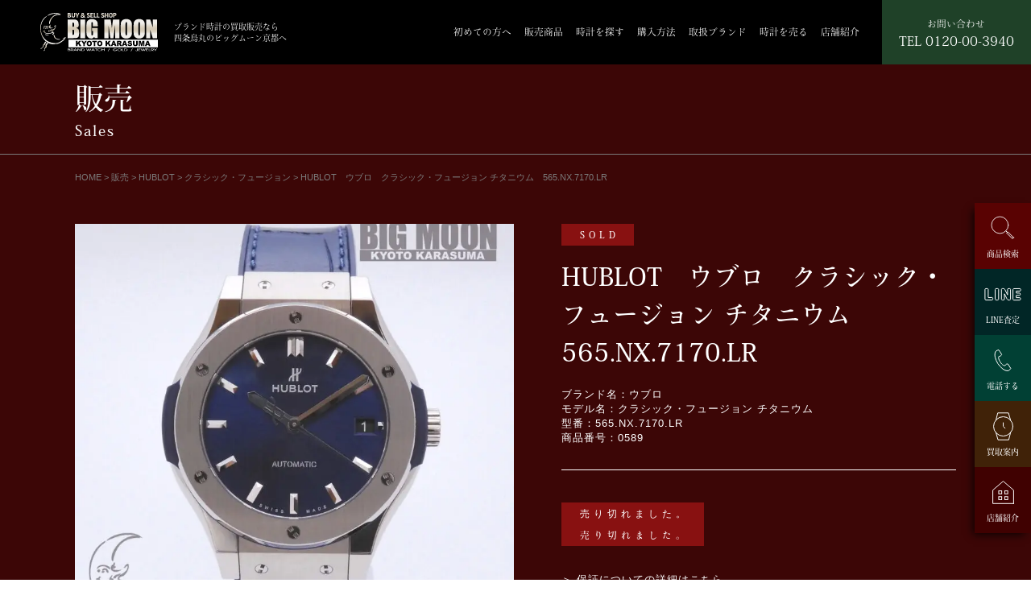

--- FILE ---
content_type: text/html; charset=UTF-8
request_url: https://bigmoon-kyoto.com/sale/sale-hublot/sale-hublot_classicfusion/4486/
body_size: 21937
content:
<!doctype html>
<html>
<head>

<!-- Google tag (gtag.js) --> 
<script async src="https://www.googletagmanager.com/gtag/js?id=G-ZP2M89PT9L"></script> 
<script>
  window.dataLayer = window.dataLayer || [];
  function gtag(){dataLayer.push(arguments);}
  gtag('js', new Date());

  gtag('config', 'G-ZP2M89PT9L');
</script> 

<!-- Google Tag Manager --> 

<script>(function(w,d,s,l,i){w[l]=w[l]||[];w[l].push({'gtm.start':

new Date().getTime(),event:'gtm.js'});var f=d.getElementsByTagName(s)[0],

j=d.createElement(s),dl=l!='dataLayer'?'&l='+l:'';j.async=true;j.src=

'https://www.googletagmanager.com/gtm.js?id='+i+dl;f.parentNode.insertBefore(j,f);

})(window,document,'script','dataLayer','GTM-WRWKKF7');</script> 

<!-- End Google Tag Manager -->

<meta charset="UTF-8">
<meta name="viewport" content="width=device-width, viewport-fit=cover">
<meta name="format-detection" content="telephone=no">

<meta http-equiv="X-UA-Compatible" content="IE=edge">

<!--　X-SERVER　--> 
<!--　▼カスタム投稿ディスクリプション　-->
<!--　▲カスタム投稿ディスクリプション　-->

<link href="https://fonts.googleapis.com/css2?family=Noto+Serif+JP:wght@500&display=swap" rel="stylesheet">

<!--　Adobeフォント　--> 
<script>
  (function(d) {
    var config = {
      kitId: 'csj1eqm',
      scriptTimeout: 3000,
      async: true
    },
    h=d.documentElement,t=setTimeout(function(){h.className=h.className.replace(/\bwf-loading\b/g,"")+" wf-inactive";},config.scriptTimeout),tk=d.createElement("script"),f=false,s=d.getElementsByTagName("script")[0],a;h.className+=" wf-loading";tk.src='https://use.typekit.net/'+config.kitId+'.js';tk.async=true;tk.onload=tk.onreadystatechange=function(){a=this.readyState;if(f||a&&a!="complete"&&a!="loaded")return;f=true;clearTimeout(t);try{Typekit.load(config)}catch(e){}};s.parentNode.insertBefore(tk,s)
  })(document);
</script>
<link href="https://bigmoon-kyoto.com/wp/wp-content/themes/watch/css/slick.css" rel="stylesheet" type="text/css">
<link href="https://bigmoon-kyoto.com/wp/wp-content/themes/watch/style.css?date=202008201426" rel="stylesheet" type="text/css">
<link href="https://bigmoon-kyoto.com/wp/wp-content/themes/watch/css/free.css?date=202106261904" rel="stylesheet" type="text/css">
<link rel="stylesheet" type="text/css" href="https://bigmoon-kyoto.com/wp/wp-content/themes/watch/css/lightbox.css">
<!-- jQuery UI のCSS -->
<link rel="stylesheet" href="https://ajax.googleapis.com/ajax/libs/jqueryui/1.12.1/themes/smoothness/jquery-ui.css">

		<!-- All in One SEO 4.8.7 - aioseo.com -->
		<title>HUBLOT ウブロ クラシック・フュージョン チタニウム 565.NX.7170.LR | ブランド時計の買取販売なら四条烏丸のビッグムーン京都へ ロレックス(ROLEX) オメガ(OMEGA) ウブロ(HUBLOT) パネライ(PANERAI)</title>
	<meta name="robots" content="max-image-preview:large" />
	<link rel="canonical" href="https://bigmoon-kyoto.com/sale/sale-hublot/sale-hublot_classicfusion/4486/" />
	<meta name="generator" content="All in One SEO (AIOSEO) 4.8.7" />
		<meta property="og:locale" content="ja_JP" />
		<meta property="og:site_name" content="ブランド時計の買取販売なら四条烏丸のビッグムーン京都へ　ロレックス(ROLEX)　オメガ(OMEGA)　ウブロ(HUBLOT)　パネライ(PANERAI) |" />
		<meta property="og:type" content="article" />
		<meta property="og:title" content="HUBLOT ウブロ クラシック・フュージョン チタニウム 565.NX.7170.LR | ブランド時計の買取販売なら四条烏丸のビッグムーン京都へ ロレックス(ROLEX) オメガ(OMEGA) ウブロ(HUBLOT) パネライ(PANERAI)" />
		<meta property="og:url" content="https://bigmoon-kyoto.com/sale/sale-hublot/sale-hublot_classicfusion/4486/" />
		<meta property="article:published_time" content="2021-05-01T02:54:52+00:00" />
		<meta property="article:modified_time" content="2022-07-31T09:57:37+00:00" />
		<meta name="twitter:card" content="summary" />
		<meta name="twitter:title" content="HUBLOT ウブロ クラシック・フュージョン チタニウム 565.NX.7170.LR | ブランド時計の買取販売なら四条烏丸のビッグムーン京都へ ロレックス(ROLEX) オメガ(OMEGA) ウブロ(HUBLOT) パネライ(PANERAI)" />
		<script type="application/ld+json" class="aioseo-schema">
			{"@context":"https:\/\/schema.org","@graph":[{"@type":"BreadcrumbList","@id":"https:\/\/bigmoon-kyoto.com\/sale\/sale-hublot\/sale-hublot_classicfusion\/4486\/#breadcrumblist","itemListElement":[{"@type":"ListItem","@id":"https:\/\/bigmoon-kyoto.com#listItem","position":1,"name":"\u30db\u30fc\u30e0","item":"https:\/\/bigmoon-kyoto.com","nextItem":{"@type":"ListItem","@id":"https:\/\/bigmoon-kyoto.com\/sale\/#listItem","name":"\u8ca9\u58f2"}},{"@type":"ListItem","@id":"https:\/\/bigmoon-kyoto.com\/sale\/#listItem","position":2,"name":"\u8ca9\u58f2","item":"https:\/\/bigmoon-kyoto.com\/sale\/","nextItem":{"@type":"ListItem","@id":"https:\/\/bigmoon-kyoto.com\/sale_category\/sale-hublot\/#listItem","name":"HUBLOT"},"previousItem":{"@type":"ListItem","@id":"https:\/\/bigmoon-kyoto.com#listItem","name":"\u30db\u30fc\u30e0"}},{"@type":"ListItem","@id":"https:\/\/bigmoon-kyoto.com\/sale_category\/sale-hublot\/#listItem","position":3,"name":"HUBLOT","item":"https:\/\/bigmoon-kyoto.com\/sale_category\/sale-hublot\/","nextItem":{"@type":"ListItem","@id":"https:\/\/bigmoon-kyoto.com\/sale_category\/sale-hublot_classicfusion\/#listItem","name":"\u30af\u30e9\u30b7\u30c3\u30af\u30fb\u30d5\u30e5\u30fc\u30b8\u30e7\u30f3"},"previousItem":{"@type":"ListItem","@id":"https:\/\/bigmoon-kyoto.com\/sale\/#listItem","name":"\u8ca9\u58f2"}},{"@type":"ListItem","@id":"https:\/\/bigmoon-kyoto.com\/sale_category\/sale-hublot_classicfusion\/#listItem","position":4,"name":"\u30af\u30e9\u30b7\u30c3\u30af\u30fb\u30d5\u30e5\u30fc\u30b8\u30e7\u30f3","item":"https:\/\/bigmoon-kyoto.com\/sale_category\/sale-hublot_classicfusion\/","nextItem":{"@type":"ListItem","@id":"https:\/\/bigmoon-kyoto.com\/sale\/sale-hublot\/sale-hublot_classicfusion\/4486\/#listItem","name":"HUBLOT\u3000\u30a6\u30d6\u30ed\u3000\u30af\u30e9\u30b7\u30c3\u30af\u30fb\u30d5\u30e5\u30fc\u30b8\u30e7\u30f3  \u30c1\u30bf\u30cb\u30a6\u30e0\u3000565.NX.7170.LR"},"previousItem":{"@type":"ListItem","@id":"https:\/\/bigmoon-kyoto.com\/sale_category\/sale-hublot\/#listItem","name":"HUBLOT"}},{"@type":"ListItem","@id":"https:\/\/bigmoon-kyoto.com\/sale\/sale-hublot\/sale-hublot_classicfusion\/4486\/#listItem","position":5,"name":"HUBLOT\u3000\u30a6\u30d6\u30ed\u3000\u30af\u30e9\u30b7\u30c3\u30af\u30fb\u30d5\u30e5\u30fc\u30b8\u30e7\u30f3  \u30c1\u30bf\u30cb\u30a6\u30e0\u3000565.NX.7170.LR","previousItem":{"@type":"ListItem","@id":"https:\/\/bigmoon-kyoto.com\/sale_category\/sale-hublot_classicfusion\/#listItem","name":"\u30af\u30e9\u30b7\u30c3\u30af\u30fb\u30d5\u30e5\u30fc\u30b8\u30e7\u30f3"}}]},{"@type":"Organization","@id":"https:\/\/bigmoon-kyoto.com\/#organization","name":"\u30d6\u30e9\u30f3\u30c9\u6642\u8a08\u306e\u8cb7\u53d6\u8ca9\u58f2\u306a\u3089\u56db\u6761\u70cf\u4e38\u306e\u30d3\u30c3\u30b0\u30e0\u30fc\u30f3\u4eac\u90fd\u3078\u3000\u30ed\u30ec\u30c3\u30af\u30b9(ROLEX)\u3000\u30aa\u30e1\u30ac(OMEGA)\u3000\u30a6\u30d6\u30ed(HUBLOT)\u3000\u30d1\u30cd\u30e9\u30a4(PANERAI)","url":"https:\/\/bigmoon-kyoto.com\/"},{"@type":"WebPage","@id":"https:\/\/bigmoon-kyoto.com\/sale\/sale-hublot\/sale-hublot_classicfusion\/4486\/#webpage","url":"https:\/\/bigmoon-kyoto.com\/sale\/sale-hublot\/sale-hublot_classicfusion\/4486\/","name":"HUBLOT \u30a6\u30d6\u30ed \u30af\u30e9\u30b7\u30c3\u30af\u30fb\u30d5\u30e5\u30fc\u30b8\u30e7\u30f3 \u30c1\u30bf\u30cb\u30a6\u30e0 565.NX.7170.LR | \u30d6\u30e9\u30f3\u30c9\u6642\u8a08\u306e\u8cb7\u53d6\u8ca9\u58f2\u306a\u3089\u56db\u6761\u70cf\u4e38\u306e\u30d3\u30c3\u30b0\u30e0\u30fc\u30f3\u4eac\u90fd\u3078 \u30ed\u30ec\u30c3\u30af\u30b9(ROLEX) \u30aa\u30e1\u30ac(OMEGA) \u30a6\u30d6\u30ed(HUBLOT) \u30d1\u30cd\u30e9\u30a4(PANERAI)","inLanguage":"ja","isPartOf":{"@id":"https:\/\/bigmoon-kyoto.com\/#website"},"breadcrumb":{"@id":"https:\/\/bigmoon-kyoto.com\/sale\/sale-hublot\/sale-hublot_classicfusion\/4486\/#breadcrumblist"},"image":{"@type":"ImageObject","url":"https:\/\/bigmoon-kyoto.com\/wp\/wp-content\/uploads\/2021\/11\/001-21.jpg","@id":"https:\/\/bigmoon-kyoto.com\/sale\/sale-hublot\/sale-hublot_classicfusion\/4486\/#mainImage","width":1800,"height":1800},"primaryImageOfPage":{"@id":"https:\/\/bigmoon-kyoto.com\/sale\/sale-hublot\/sale-hublot_classicfusion\/4486\/#mainImage"},"datePublished":"2021-05-01T11:54:52+09:00","dateModified":"2022-07-31T18:57:37+09:00"},{"@type":"WebSite","@id":"https:\/\/bigmoon-kyoto.com\/#website","url":"https:\/\/bigmoon-kyoto.com\/","name":"\u30d6\u30e9\u30f3\u30c9\u6642\u8a08\u306e\u8cb7\u53d6\u8ca9\u58f2\u306a\u3089\u56db\u6761\u70cf\u4e38\u306e\u30d3\u30c3\u30b0\u30e0\u30fc\u30f3\u4eac\u90fd\u3078\u3000\u30ed\u30ec\u30c3\u30af\u30b9(ROLEX)\u3000\u30aa\u30e1\u30ac(OMEGA)\u3000\u30a6\u30d6\u30ed(HUBLOT)\u3000\u30d1\u30cd\u30e9\u30a4(PANERAI)","inLanguage":"ja","publisher":{"@id":"https:\/\/bigmoon-kyoto.com\/#organization"}}]}
		</script>
		<!-- All in One SEO -->

<script type="text/javascript">
/* <![CDATA[ */
window._wpemojiSettings = {"baseUrl":"https:\/\/s.w.org\/images\/core\/emoji\/14.0.0\/72x72\/","ext":".png","svgUrl":"https:\/\/s.w.org\/images\/core\/emoji\/14.0.0\/svg\/","svgExt":".svg","source":{"concatemoji":"https:\/\/bigmoon-kyoto.com\/wp\/wp-includes\/js\/wp-emoji-release.min.js?ver=6.4.7"}};
/*! This file is auto-generated */
!function(i,n){var o,s,e;function c(e){try{var t={supportTests:e,timestamp:(new Date).valueOf()};sessionStorage.setItem(o,JSON.stringify(t))}catch(e){}}function p(e,t,n){e.clearRect(0,0,e.canvas.width,e.canvas.height),e.fillText(t,0,0);var t=new Uint32Array(e.getImageData(0,0,e.canvas.width,e.canvas.height).data),r=(e.clearRect(0,0,e.canvas.width,e.canvas.height),e.fillText(n,0,0),new Uint32Array(e.getImageData(0,0,e.canvas.width,e.canvas.height).data));return t.every(function(e,t){return e===r[t]})}function u(e,t,n){switch(t){case"flag":return n(e,"\ud83c\udff3\ufe0f\u200d\u26a7\ufe0f","\ud83c\udff3\ufe0f\u200b\u26a7\ufe0f")?!1:!n(e,"\ud83c\uddfa\ud83c\uddf3","\ud83c\uddfa\u200b\ud83c\uddf3")&&!n(e,"\ud83c\udff4\udb40\udc67\udb40\udc62\udb40\udc65\udb40\udc6e\udb40\udc67\udb40\udc7f","\ud83c\udff4\u200b\udb40\udc67\u200b\udb40\udc62\u200b\udb40\udc65\u200b\udb40\udc6e\u200b\udb40\udc67\u200b\udb40\udc7f");case"emoji":return!n(e,"\ud83e\udef1\ud83c\udffb\u200d\ud83e\udef2\ud83c\udfff","\ud83e\udef1\ud83c\udffb\u200b\ud83e\udef2\ud83c\udfff")}return!1}function f(e,t,n){var r="undefined"!=typeof WorkerGlobalScope&&self instanceof WorkerGlobalScope?new OffscreenCanvas(300,150):i.createElement("canvas"),a=r.getContext("2d",{willReadFrequently:!0}),o=(a.textBaseline="top",a.font="600 32px Arial",{});return e.forEach(function(e){o[e]=t(a,e,n)}),o}function t(e){var t=i.createElement("script");t.src=e,t.defer=!0,i.head.appendChild(t)}"undefined"!=typeof Promise&&(o="wpEmojiSettingsSupports",s=["flag","emoji"],n.supports={everything:!0,everythingExceptFlag:!0},e=new Promise(function(e){i.addEventListener("DOMContentLoaded",e,{once:!0})}),new Promise(function(t){var n=function(){try{var e=JSON.parse(sessionStorage.getItem(o));if("object"==typeof e&&"number"==typeof e.timestamp&&(new Date).valueOf()<e.timestamp+604800&&"object"==typeof e.supportTests)return e.supportTests}catch(e){}return null}();if(!n){if("undefined"!=typeof Worker&&"undefined"!=typeof OffscreenCanvas&&"undefined"!=typeof URL&&URL.createObjectURL&&"undefined"!=typeof Blob)try{var e="postMessage("+f.toString()+"("+[JSON.stringify(s),u.toString(),p.toString()].join(",")+"));",r=new Blob([e],{type:"text/javascript"}),a=new Worker(URL.createObjectURL(r),{name:"wpTestEmojiSupports"});return void(a.onmessage=function(e){c(n=e.data),a.terminate(),t(n)})}catch(e){}c(n=f(s,u,p))}t(n)}).then(function(e){for(var t in e)n.supports[t]=e[t],n.supports.everything=n.supports.everything&&n.supports[t],"flag"!==t&&(n.supports.everythingExceptFlag=n.supports.everythingExceptFlag&&n.supports[t]);n.supports.everythingExceptFlag=n.supports.everythingExceptFlag&&!n.supports.flag,n.DOMReady=!1,n.readyCallback=function(){n.DOMReady=!0}}).then(function(){return e}).then(function(){var e;n.supports.everything||(n.readyCallback(),(e=n.source||{}).concatemoji?t(e.concatemoji):e.wpemoji&&e.twemoji&&(t(e.twemoji),t(e.wpemoji)))}))}((window,document),window._wpemojiSettings);
/* ]]> */
</script>
<style id='wp-emoji-styles-inline-css' type='text/css'>

	img.wp-smiley, img.emoji {
		display: inline !important;
		border: none !important;
		box-shadow: none !important;
		height: 1em !important;
		width: 1em !important;
		margin: 0 0.07em !important;
		vertical-align: -0.1em !important;
		background: none !important;
		padding: 0 !important;
	}
</style>
<link rel='stylesheet' id='wp-block-library-css' href='https://bigmoon-kyoto.com/wp/wp-includes/css/dist/block-library/style.min.css?ver=6.4.7' type='text/css' media='all' />
<style id='classic-theme-styles-inline-css' type='text/css'>
/*! This file is auto-generated */
.wp-block-button__link{color:#fff;background-color:#32373c;border-radius:9999px;box-shadow:none;text-decoration:none;padding:calc(.667em + 2px) calc(1.333em + 2px);font-size:1.125em}.wp-block-file__button{background:#32373c;color:#fff;text-decoration:none}
</style>
<style id='global-styles-inline-css' type='text/css'>
body{--wp--preset--color--black: #000000;--wp--preset--color--cyan-bluish-gray: #abb8c3;--wp--preset--color--white: #ffffff;--wp--preset--color--pale-pink: #f78da7;--wp--preset--color--vivid-red: #cf2e2e;--wp--preset--color--luminous-vivid-orange: #ff6900;--wp--preset--color--luminous-vivid-amber: #fcb900;--wp--preset--color--light-green-cyan: #7bdcb5;--wp--preset--color--vivid-green-cyan: #00d084;--wp--preset--color--pale-cyan-blue: #8ed1fc;--wp--preset--color--vivid-cyan-blue: #0693e3;--wp--preset--color--vivid-purple: #9b51e0;--wp--preset--gradient--vivid-cyan-blue-to-vivid-purple: linear-gradient(135deg,rgba(6,147,227,1) 0%,rgb(155,81,224) 100%);--wp--preset--gradient--light-green-cyan-to-vivid-green-cyan: linear-gradient(135deg,rgb(122,220,180) 0%,rgb(0,208,130) 100%);--wp--preset--gradient--luminous-vivid-amber-to-luminous-vivid-orange: linear-gradient(135deg,rgba(252,185,0,1) 0%,rgba(255,105,0,1) 100%);--wp--preset--gradient--luminous-vivid-orange-to-vivid-red: linear-gradient(135deg,rgba(255,105,0,1) 0%,rgb(207,46,46) 100%);--wp--preset--gradient--very-light-gray-to-cyan-bluish-gray: linear-gradient(135deg,rgb(238,238,238) 0%,rgb(169,184,195) 100%);--wp--preset--gradient--cool-to-warm-spectrum: linear-gradient(135deg,rgb(74,234,220) 0%,rgb(151,120,209) 20%,rgb(207,42,186) 40%,rgb(238,44,130) 60%,rgb(251,105,98) 80%,rgb(254,248,76) 100%);--wp--preset--gradient--blush-light-purple: linear-gradient(135deg,rgb(255,206,236) 0%,rgb(152,150,240) 100%);--wp--preset--gradient--blush-bordeaux: linear-gradient(135deg,rgb(254,205,165) 0%,rgb(254,45,45) 50%,rgb(107,0,62) 100%);--wp--preset--gradient--luminous-dusk: linear-gradient(135deg,rgb(255,203,112) 0%,rgb(199,81,192) 50%,rgb(65,88,208) 100%);--wp--preset--gradient--pale-ocean: linear-gradient(135deg,rgb(255,245,203) 0%,rgb(182,227,212) 50%,rgb(51,167,181) 100%);--wp--preset--gradient--electric-grass: linear-gradient(135deg,rgb(202,248,128) 0%,rgb(113,206,126) 100%);--wp--preset--gradient--midnight: linear-gradient(135deg,rgb(2,3,129) 0%,rgb(40,116,252) 100%);--wp--preset--font-size--small: 13px;--wp--preset--font-size--medium: 20px;--wp--preset--font-size--large: 36px;--wp--preset--font-size--x-large: 42px;--wp--preset--spacing--20: 0.44rem;--wp--preset--spacing--30: 0.67rem;--wp--preset--spacing--40: 1rem;--wp--preset--spacing--50: 1.5rem;--wp--preset--spacing--60: 2.25rem;--wp--preset--spacing--70: 3.38rem;--wp--preset--spacing--80: 5.06rem;--wp--preset--shadow--natural: 6px 6px 9px rgba(0, 0, 0, 0.2);--wp--preset--shadow--deep: 12px 12px 50px rgba(0, 0, 0, 0.4);--wp--preset--shadow--sharp: 6px 6px 0px rgba(0, 0, 0, 0.2);--wp--preset--shadow--outlined: 6px 6px 0px -3px rgba(255, 255, 255, 1), 6px 6px rgba(0, 0, 0, 1);--wp--preset--shadow--crisp: 6px 6px 0px rgba(0, 0, 0, 1);}:where(.is-layout-flex){gap: 0.5em;}:where(.is-layout-grid){gap: 0.5em;}body .is-layout-flow > .alignleft{float: left;margin-inline-start: 0;margin-inline-end: 2em;}body .is-layout-flow > .alignright{float: right;margin-inline-start: 2em;margin-inline-end: 0;}body .is-layout-flow > .aligncenter{margin-left: auto !important;margin-right: auto !important;}body .is-layout-constrained > .alignleft{float: left;margin-inline-start: 0;margin-inline-end: 2em;}body .is-layout-constrained > .alignright{float: right;margin-inline-start: 2em;margin-inline-end: 0;}body .is-layout-constrained > .aligncenter{margin-left: auto !important;margin-right: auto !important;}body .is-layout-constrained > :where(:not(.alignleft):not(.alignright):not(.alignfull)){max-width: var(--wp--style--global--content-size);margin-left: auto !important;margin-right: auto !important;}body .is-layout-constrained > .alignwide{max-width: var(--wp--style--global--wide-size);}body .is-layout-flex{display: flex;}body .is-layout-flex{flex-wrap: wrap;align-items: center;}body .is-layout-flex > *{margin: 0;}body .is-layout-grid{display: grid;}body .is-layout-grid > *{margin: 0;}:where(.wp-block-columns.is-layout-flex){gap: 2em;}:where(.wp-block-columns.is-layout-grid){gap: 2em;}:where(.wp-block-post-template.is-layout-flex){gap: 1.25em;}:where(.wp-block-post-template.is-layout-grid){gap: 1.25em;}.has-black-color{color: var(--wp--preset--color--black) !important;}.has-cyan-bluish-gray-color{color: var(--wp--preset--color--cyan-bluish-gray) !important;}.has-white-color{color: var(--wp--preset--color--white) !important;}.has-pale-pink-color{color: var(--wp--preset--color--pale-pink) !important;}.has-vivid-red-color{color: var(--wp--preset--color--vivid-red) !important;}.has-luminous-vivid-orange-color{color: var(--wp--preset--color--luminous-vivid-orange) !important;}.has-luminous-vivid-amber-color{color: var(--wp--preset--color--luminous-vivid-amber) !important;}.has-light-green-cyan-color{color: var(--wp--preset--color--light-green-cyan) !important;}.has-vivid-green-cyan-color{color: var(--wp--preset--color--vivid-green-cyan) !important;}.has-pale-cyan-blue-color{color: var(--wp--preset--color--pale-cyan-blue) !important;}.has-vivid-cyan-blue-color{color: var(--wp--preset--color--vivid-cyan-blue) !important;}.has-vivid-purple-color{color: var(--wp--preset--color--vivid-purple) !important;}.has-black-background-color{background-color: var(--wp--preset--color--black) !important;}.has-cyan-bluish-gray-background-color{background-color: var(--wp--preset--color--cyan-bluish-gray) !important;}.has-white-background-color{background-color: var(--wp--preset--color--white) !important;}.has-pale-pink-background-color{background-color: var(--wp--preset--color--pale-pink) !important;}.has-vivid-red-background-color{background-color: var(--wp--preset--color--vivid-red) !important;}.has-luminous-vivid-orange-background-color{background-color: var(--wp--preset--color--luminous-vivid-orange) !important;}.has-luminous-vivid-amber-background-color{background-color: var(--wp--preset--color--luminous-vivid-amber) !important;}.has-light-green-cyan-background-color{background-color: var(--wp--preset--color--light-green-cyan) !important;}.has-vivid-green-cyan-background-color{background-color: var(--wp--preset--color--vivid-green-cyan) !important;}.has-pale-cyan-blue-background-color{background-color: var(--wp--preset--color--pale-cyan-blue) !important;}.has-vivid-cyan-blue-background-color{background-color: var(--wp--preset--color--vivid-cyan-blue) !important;}.has-vivid-purple-background-color{background-color: var(--wp--preset--color--vivid-purple) !important;}.has-black-border-color{border-color: var(--wp--preset--color--black) !important;}.has-cyan-bluish-gray-border-color{border-color: var(--wp--preset--color--cyan-bluish-gray) !important;}.has-white-border-color{border-color: var(--wp--preset--color--white) !important;}.has-pale-pink-border-color{border-color: var(--wp--preset--color--pale-pink) !important;}.has-vivid-red-border-color{border-color: var(--wp--preset--color--vivid-red) !important;}.has-luminous-vivid-orange-border-color{border-color: var(--wp--preset--color--luminous-vivid-orange) !important;}.has-luminous-vivid-amber-border-color{border-color: var(--wp--preset--color--luminous-vivid-amber) !important;}.has-light-green-cyan-border-color{border-color: var(--wp--preset--color--light-green-cyan) !important;}.has-vivid-green-cyan-border-color{border-color: var(--wp--preset--color--vivid-green-cyan) !important;}.has-pale-cyan-blue-border-color{border-color: var(--wp--preset--color--pale-cyan-blue) !important;}.has-vivid-cyan-blue-border-color{border-color: var(--wp--preset--color--vivid-cyan-blue) !important;}.has-vivid-purple-border-color{border-color: var(--wp--preset--color--vivid-purple) !important;}.has-vivid-cyan-blue-to-vivid-purple-gradient-background{background: var(--wp--preset--gradient--vivid-cyan-blue-to-vivid-purple) !important;}.has-light-green-cyan-to-vivid-green-cyan-gradient-background{background: var(--wp--preset--gradient--light-green-cyan-to-vivid-green-cyan) !important;}.has-luminous-vivid-amber-to-luminous-vivid-orange-gradient-background{background: var(--wp--preset--gradient--luminous-vivid-amber-to-luminous-vivid-orange) !important;}.has-luminous-vivid-orange-to-vivid-red-gradient-background{background: var(--wp--preset--gradient--luminous-vivid-orange-to-vivid-red) !important;}.has-very-light-gray-to-cyan-bluish-gray-gradient-background{background: var(--wp--preset--gradient--very-light-gray-to-cyan-bluish-gray) !important;}.has-cool-to-warm-spectrum-gradient-background{background: var(--wp--preset--gradient--cool-to-warm-spectrum) !important;}.has-blush-light-purple-gradient-background{background: var(--wp--preset--gradient--blush-light-purple) !important;}.has-blush-bordeaux-gradient-background{background: var(--wp--preset--gradient--blush-bordeaux) !important;}.has-luminous-dusk-gradient-background{background: var(--wp--preset--gradient--luminous-dusk) !important;}.has-pale-ocean-gradient-background{background: var(--wp--preset--gradient--pale-ocean) !important;}.has-electric-grass-gradient-background{background: var(--wp--preset--gradient--electric-grass) !important;}.has-midnight-gradient-background{background: var(--wp--preset--gradient--midnight) !important;}.has-small-font-size{font-size: var(--wp--preset--font-size--small) !important;}.has-medium-font-size{font-size: var(--wp--preset--font-size--medium) !important;}.has-large-font-size{font-size: var(--wp--preset--font-size--large) !important;}.has-x-large-font-size{font-size: var(--wp--preset--font-size--x-large) !important;}
.wp-block-navigation a:where(:not(.wp-element-button)){color: inherit;}
:where(.wp-block-post-template.is-layout-flex){gap: 1.25em;}:where(.wp-block-post-template.is-layout-grid){gap: 1.25em;}
:where(.wp-block-columns.is-layout-flex){gap: 2em;}:where(.wp-block-columns.is-layout-grid){gap: 2em;}
.wp-block-pullquote{font-size: 1.5em;line-height: 1.6;}
</style>
<link rel='stylesheet' id='toc-screen-css' href='https://bigmoon-kyoto.com/wp/wp-content/plugins/table-of-contents-plus/screen.min.css?ver=2411.1' type='text/css' media='all' />
<style id='toc-screen-inline-css' type='text/css'>
div#toc_container {width: 100%;}
</style>
<script type="text/javascript" src="https://bigmoon-kyoto.com/wp/wp-includes/js/jquery/jquery.min.js?ver=3.7.1" id="jquery-core-js"></script>
<script type="text/javascript" src="https://bigmoon-kyoto.com/wp/wp-includes/js/jquery/jquery-migrate.min.js?ver=3.4.1" id="jquery-migrate-js"></script>
<link rel="https://api.w.org/" href="https://bigmoon-kyoto.com/wp-json/" /><link rel="EditURI" type="application/rsd+xml" title="RSD" href="https://bigmoon-kyoto.com/wp/xmlrpc.php?rsd" />
<meta name="generator" content="WordPress 6.4.7" />
<link rel='shortlink' href='https://bigmoon-kyoto.com/?p=4486' />
<link rel="alternate" type="application/json+oembed" href="https://bigmoon-kyoto.com/wp-json/oembed/1.0/embed?url=https%3A%2F%2Fbigmoon-kyoto.com%2Fsale%2Fsale-hublot%2Fsale-hublot_classicfusion%2F4486%2F" />
<link rel="alternate" type="text/xml+oembed" href="https://bigmoon-kyoto.com/wp-json/oembed/1.0/embed?url=https%3A%2F%2Fbigmoon-kyoto.com%2Fsale%2Fsale-hublot%2Fsale-hublot_classicfusion%2F4486%2F&#038;format=xml" />
<noscript><style>.lazyload[data-src]{display:none !important;}</style></noscript><style>.lazyload{background-image:none !important;}.lazyload:before{background-image:none !important;}</style><link rel="icon" href="https://bigmoon-kyoto.com/wp/wp-content/uploads/2021/05/cropped-bigmoonkyoto_favicon-32x32.png" sizes="32x32" />
<link rel="icon" href="https://bigmoon-kyoto.com/wp/wp-content/uploads/2021/05/cropped-bigmoonkyoto_favicon-192x192.png" sizes="192x192" />
<link rel="apple-touch-icon" href="https://bigmoon-kyoto.com/wp/wp-content/uploads/2021/05/cropped-bigmoonkyoto_favicon-180x180.png" />
<meta name="msapplication-TileImage" content="https://bigmoon-kyoto.com/wp/wp-content/uploads/2021/05/cropped-bigmoonkyoto_favicon-270x270.png" />
<!-- Global site tag (gtag.js) - Google Analytics --> 
<script async src="https://www.googletagmanager.com/gtag/js?id=UA-201618659-1">
</script> 
<script>
  window.dataLayer = window.dataLayer || [];
  function gtag(){dataLayer.push(arguments);}
  gtag('js', new Date());

  gtag('config', 'UA-201618659-1');
</script> 
<!-- Global site tag (gtag.js) - Google Analytics --> 
<script async src="https://www.googletagmanager.com/gtag/js?id=UA-202532197-1"></script> 
<script>
  window.dataLayer = window.dataLayer || [];
  function gtag(){dataLayer.push(arguments);}
  gtag('js', new Date());

  gtag('config', 'UA-202532197-1');
</script>
</head>

<body class="sale-template-default single single-sale postid-4486">

<!-- Google Tag Manager (noscript) -->

<noscript>
<iframe src="https://www.googletagmanager.com/ns.html?id=GTM-WRWKKF7"

height="0" width="0" style="display:none;visibility:hidden"></iframe>
</noscript>

<!-- End Google Tag Manager (noscript) -->

<header>
  <div class="header">
    <div class="logo_box cms_flex">
      <p class="logo"><a href="https://bigmoon-kyoto.com/"><img src="[data-uri]" alt="BIG MOON京都" data-src="https://bigmoon-kyoto.com/wp/wp-content/themes/watch/img/logo.svg" decoding="async" class="lazyload"><noscript><img src="https://bigmoon-kyoto.com/wp/wp-content/themes/watch/img/logo.svg" alt="BIG MOON京都" data-eio="l"></noscript></a></p>
      <p class="cms_mincho-r">ブランド時計の買取販売なら<br>四条烏丸のビッグムーン京都へ</p>
    </div>
    <div class="hd_menu cms_mincho-r">
      <ul class="main_nav">
        <li><a href="https://bigmoon-kyoto.com/newcustomer">初めての方へ</a></li>
        <li><a href="https://bigmoon-kyoto.com/sale">販売商品</a></li>
        <li><a href="https://bigmoon-kyoto.com/?_pricef=&_pricee=&post_type=sale&s=">時計を探す</a></li>
        <li><a href="https://bigmoon-kyoto.com/buy">購入方法</a></li>
        <li class="mega_btn"><a href="javascript:void(0)">取扱ブランド</a>
          <div class="mega_menu">
            <div class="mega_inn">
              <ul class="child">
                                                <li><a href="https://bigmoon-kyoto.com/?post_type=item&#038;s=ロレックス#ank">
                                    <span class="kana">ロレックス</span>
                                    </a> </li>
                                                <li><a href="https://bigmoon-kyoto.com/?post_type=item&#038;s=オメガ#ank">
                                    <span class="kana">オメガ</span>
                                    </a> </li>
                                                <li><a href="https://bigmoon-kyoto.com/?post_type=item&#038;s=パネライ#ank">
                                    <span class="kana">パネライ</span>
                                    </a> </li>
                                                <li><a href="https://bigmoon-kyoto.com/?post_type=item&#038;s=インターナショナル・ウォッチ・カンパニー#ank">
                                    <span class="kana">インターナショナル・ウォッチ・カンパニー</span>
                                    </a> </li>
                                                <li><a href="https://bigmoon-kyoto.com/?post_type=item&#038;s=タグホイヤー#ank">
                                    <span class="kana">タグホイヤー</span>
                                    </a> </li>
                                                <li><a href="https://bigmoon-kyoto.com/?post_type=item&#038;s=グランドセイコー#ank">
                                    <span class="kana">グランドセイコー</span>
                                    </a> </li>
                                                <li><a href="https://bigmoon-kyoto.com/?post_type=item&#038;s=チューダー（チュードル）#ank">
                                    <span class="kana">チューダー（チュードル）</span>
                                    </a> </li>
                                                <li><a href="https://bigmoon-kyoto.com/?post_type=item&#038;s=ゼニス#ank">
                                    <span class="kana">ゼニス</span>
                                    </a> </li>
                                                <li><a href="https://bigmoon-kyoto.com/?post_type=item&#038;s=ウブロ#ank">
                                    <span class="kana">ウブロ</span>
                                    </a> </li>
                                                <li><a href="https://bigmoon-kyoto.com/?post_type=item&#038;s=ブライトリング#ank">
                                    <span class="kana">ブライトリング</span>
                                    </a> </li>
                                                <li><a href="https://bigmoon-kyoto.com/?post_type=item&#038;s=アラン・シルベスタイン#ank">
                                    <span class="kana">アラン・シルベスタイン</span>
                                    </a> </li>
                                                <li><a href="https://bigmoon-kyoto.com/?post_type=item&#038;s=A.ランゲ＆ゾーネ#ank">
                                    <span class="kana">A.ランゲ＆ゾーネ</span>
                                    </a> </li>
                                                <li><a href="https://bigmoon-kyoto.com/?post_type=item&#038;s=アントワーヌ・プレジウソ#ank">
                                    <span class="kana">アントワーヌ・プレジウソ</span>
                                    </a> </li>
                                                <li><a href="https://bigmoon-kyoto.com/?post_type=item&#038;s=オーデマ・ピゲ#ank">
                                    <span class="kana">オーデマ・ピゲ</span>
                                    </a> </li>
                                                <li><a href="https://bigmoon-kyoto.com/?post_type=item&#038;s=ボーム＆メルシェ#ank">
                                    <span class="kana">ボーム＆メルシェ</span>
                                    </a> </li>
                                                <li><a href="https://bigmoon-kyoto.com/?post_type=item&#038;s=ベダ＆カンパニー#ank">
                                    <span class="kana">ベダ＆カンパニー</span>
                                    </a> </li>
                                                <li><a href="https://bigmoon-kyoto.com/?post_type=item&#038;s=ベル&ロス#ank">
                                    <span class="kana">ベル&ロス</span>
                                    </a> </li>
                                                <li><a href="https://bigmoon-kyoto.com/?post_type=item&#038;s=ブシュロン#ank">
                                    <span class="kana">ブシュロン</span>
                                    </a> </li>
                                                <li><a href="https://bigmoon-kyoto.com/?post_type=item&#038;s=ブレゲ#ank">
                                    <span class="kana">ブレゲ</span>
                                    </a> </li>
                                                <li><a href="https://bigmoon-kyoto.com/?post_type=item&#038;s=ブルガリ#ank">
                                    <span class="kana">ブルガリ</span>
                                    </a> </li>
                                                <li><a href="https://bigmoon-kyoto.com/?post_type=item&#038;s=カルティエ#ank">
                                    <span class="kana">カルティエ</span>
                                    </a> </li>
                                                <li><a href="https://bigmoon-kyoto.com/?post_type=item&#038;s=カシオ#ank">
                                    <span class="kana">カシオ</span>
                                    </a> </li>
                                                <li><a href="https://bigmoon-kyoto.com/?post_type=item&#038;s=シャネル#ank">
                                    <span class="kana">シャネル</span>
                                    </a> </li>
                                                <li><a href="https://bigmoon-kyoto.com/?post_type=item&#038;s=ショパール#ank">
                                    <span class="kana">ショパール</span>
                                    </a> </li>
                                                <li><a href="https://bigmoon-kyoto.com/?post_type=item&#038;s=クロノトウキョウ#ank">
                                    <span class="kana">クロノトウキョウ</span>
                                    </a> </li>
                                                <li><a href="https://bigmoon-kyoto.com/?post_type=item&#038;s=シチズン#ank">
                                    <span class="kana">シチズン</span>
                                    </a> </li>
                                                <li><a href="https://bigmoon-kyoto.com/?post_type=item&#038;s=エベラール#ank">
                                    <span class="kana">エベラール</span>
                                    </a> </li>
                                                <li><a href="https://bigmoon-kyoto.com/?post_type=item&#038;s=エドックス#ank">
                                    <span class="kana">エドックス</span>
                                    </a> </li>
                                                <li><a href="https://bigmoon-kyoto.com/?post_type=item&#038;s=フランクミュラー#ank">
                                    <span class="kana">フランクミュラー</span>
                                    </a> </li>
                                                <li><a href="https://bigmoon-kyoto.com/?post_type=item&#038;s=ジラール・ペルゴ#ank">
                                    <span class="kana">ジラール・ペルゴ</span>
                                    </a> </li>
                                                <li><a href="https://bigmoon-kyoto.com/?post_type=item&#038;s=グラスヒュッテ・オリジナル#ank">
                                    <span class="kana">グラスヒュッテ・オリジナル</span>
                                    </a> </li>
                                                <li><a href="https://bigmoon-kyoto.com/?post_type=item&#038;s=グラハム#ank">
                                    <span class="kana">グラハム</span>
                                    </a> </li>
                                                <li><a href="https://bigmoon-kyoto.com/?post_type=item&#038;s=ハミルトン#ank">
                                    <span class="kana">ハミルトン</span>
                                    </a> </li>
                                                <li><a href="https://bigmoon-kyoto.com/?post_type=item&#038;s=ジャガー・ルクルト#ank">
                                    <span class="kana">ジャガー・ルクルト</span>
                                    </a> </li>
                                                <li><a href="https://bigmoon-kyoto.com/?post_type=item&#038;s=クロノ ブンキョウ トウキョウ#ank">
                                    <span class="kana">クロノ ブンキョウ トウキョウ</span>
                                    </a> </li>
                                                <li><a href="https://bigmoon-kyoto.com/?post_type=item&#038;s=ロンジン#ank">
                                    <span class="kana">ロンジン</span>
                                    </a> </li>
                                                <li><a href="https://bigmoon-kyoto.com/?post_type=item&#038;s=モーリス・ラクロア#ank">
                                    <span class="kana">モーリス・ラクロア</span>
                                    </a> </li>
                                                <li><a href="https://bigmoon-kyoto.com/?post_type=item&#038;s=オリス#ank">
                                    <span class="kana">オリス</span>
                                    </a> </li>
                                                <li><a href="https://bigmoon-kyoto.com/?post_type=item&#038;s=オオツカローテック#ank">
                                    <span class="kana">オオツカローテック</span>
                                    </a> </li>
                                                <li><a href="https://bigmoon-kyoto.com/?post_type=item&#038;s=パテック フィリップ#ank">
                                    <span class="kana">パテック フィリップ</span>
                                    </a> </li>
                                                <li><a href="https://bigmoon-kyoto.com/?post_type=item&#038;s=ピアジェ#ank">
                                    <span class="kana">ピアジェ</span>
                                    </a> </li>
                                                <li><a href="https://bigmoon-kyoto.com/?post_type=item&#038;s=レビュートーメン#ank">
                                    <span class="kana">レビュートーメン</span>
                                    </a> </li>
                                                <li><a href="https://bigmoon-kyoto.com/?post_type=item&#038;s=ロジェ・デュブイ#ank">
                                    <span class="kana">ロジェ・デュブイ</span>
                                    </a> </li>
                                                <li><a href="https://bigmoon-kyoto.com/?post_type=item&#038;s=セイコー#ank">
                                    <span class="kana">セイコー</span>
                                    </a> </li>
                                                <li><a href="https://bigmoon-kyoto.com/?post_type=item&#038;s=ジン#ank">
                                    <span class="kana">ジン</span>
                                    </a> </li>
                                                <li><a href="https://bigmoon-kyoto.com/?post_type=item&#038;s=ティファニー#ank">
                                    <span class="kana">ティファニー</span>
                                    </a> </li>
                                                <li><a href="https://bigmoon-kyoto.com/?post_type=item&#038;s=テッソ#ank">
                                    <span class="kana">テッソ</span>
                                    </a> </li>
                                                <li><a href="https://bigmoon-kyoto.com/?post_type=item&#038;s=ユニバーサルジュネーブ#ank">
                                    <span class="kana">ユニバーサルジュネーブ</span>
                                    </a> </li>
                                                <li><a href="https://bigmoon-kyoto.com/?post_type=item&#038;s=ヴァシュロン・コンスタンタン#ank">
                                    <span class="kana">ヴァシュロン・コンスタンタン</span>
                                    </a> </li>
                                                <li><a href="https://bigmoon-kyoto.com/?post_type=item&#038;s=ヴェンぺ#ank">
                                    <span class="kana">ヴェンぺ</span>
                                    </a> </li>
                              </ul>
            </div>
          </div>
        </li>
        <li class="mega_btn mini_menu"><a href="javascript:void(0)">時計を売る</a>
          <div class="mega_menu">
            <div class="mega_inn">
              <ul class="child">
                <li><a href="https://bigmoon-kyoto.com/item">買取案内</a></li>
                <li><a href="https://bigmoon-kyoto.com/purchase/#pur_tento">店頭買取</a></li>
                <li><a href="https://bigmoon-kyoto.com/purchase/#pur_takuhai">宅配買取</a></li>
                <li><a href="https://bigmoon-kyoto.com/assessment/#ass_line">LINE査定</a></li>
                <li><a href="https://bigmoon-kyoto.com/assessment/#ass_mail">メール査定</a></li>
                <li><a href="https://bigmoon-kyoto.com/assessment/#ass_tel">電話査定</a></li>
              </ul>
            </div>
          </div>
        </li>
        <!--                    <li><a href="https://bigmoon-kyoto.com/purchase">買取方法</a></li> --> 
        <!--                    <li><a href="https://bigmoon-kyoto.com/assessment">査定方法</a></li> -->
        <li class="mega_btn mini_menu"><a href="javascript:void(0)">店舗紹介</a>
          <div class="mega_menu">
            <div class="mega_inn">
              <ul class="child">
                <li><a href="https://bigmoon-kyoto.com/shop/karasuma">ビッグムーン京都</a></li>
                <li><a href="https://bigmoon-kyoto.com/company">会社概要</a></li>
                <li><a href="https://bigmoon-kyoto.com/blog_category/assessment">鑑定士紹介</a></li>
              </ul>
            </div>
          </div>
        </li>
        <li class="hd_menu_sp"><a href="https://bigmoon-kyoto.com/faq">FAQ</a></li>
        <li class="hd_menu_sp"><a href="https://bigmoon-kyoto.com/form">メールで問い合わせる</a></li>
        <li class="hd_menu_sp"><a href="https://bigmoon-kyoto.com/termsofsale">販売規約</a></li>
        <li class="hd_menu_sp"><a href="https://bigmoon-kyoto.com/guarantee">保証規定</a></li>
        <li class="hd_menu_sp"><a href="https://bigmoon-kyoto.com/company">会社概要</a></li>
      </ul>
    </div>
    <div class="hd_tel pc cms_flex cms_mincho-r">
      <div class="hd_tel_inn">
        <p>お問い合わせ</p>
        <a href="tel:0120-00-3940" onclick="ga('send','event','click','tel-tap','header');">
        <dl>
          <dt>TEL</dt>
          <dd>0120-00-3940</dd>
        </dl>
        </a> </div>
    </div>
    <div class="sp_menu sp"> <span></span> <span></span> <span></span> </div>
  </div>
</header>

<style>
    .new_product_box .inner {
        margin: 0 8%;
    }
    .new_product_icon {
        left: 8%;
    }
    .check_product .new_product_icon {
        left: 0;
    }
    .tag_name {
        display: none;
    }
    .tag_sold,
    .tag_hold {
        font-size: 0;
        display: block;
    }
    .tag_sold:before {
        content: "売り切れました。";
        font-size: 1.3rem;
        letter-spacing: 5px;
        color: #fff;
        text-align: center;
        display: inline-block;
        padding: 5px 1.5em 5px 2em;
        background-color: #881111;
    }
    .tag_hold:before {
        content: "HOLD";
        font-size: 1.3rem;
        letter-spacing: 5px;
        color: #fff;
        text-align: center;
        display: inline-block;
        padding: 5px 1.5em 5px 2em;
        background-color: #1F4128;
    }
    @media screen and (max-width: 750px) {
        .new_product_box .inner {
            margin: 0 3%;
        }
        .new_product_icon {
            left: 3%;
        }
    }
</style>

<div class="page_hd page_hd_red archive-sale">
    <div class="main_width">
        <p class="page_hd_tit cms_mincho-m">販売</p>
        <p class="page_hd_sub cms_mincho-m">Sales</p>
    </div>
</div>
<div class="bread bread_red">
    <div class="main_width">
        <!-- Breadcrumb NavXT 7.4.1 -->
<span property="itemListElement" typeof="ListItem"><a property="item" typeof="WebPage" title="ブランド時計の買取販売なら四条烏丸のビッグムーン京都へ　ロレックス(ROLEX)　オメガ(OMEGA)　ウブロ(HUBLOT)　パネライ(PANERAI)" href="https://bigmoon-kyoto.com" class="home" ><span property="name">HOME</span></a><meta property="position" content="1"></span> &gt; <span property="itemListElement" typeof="ListItem"><a property="item" typeof="WebPage" title="Go to 販売." href="https://bigmoon-kyoto.com/sale/" class="archive post-sale-archive" ><span property="name">販売</span></a><meta property="position" content="2"></span> &gt; <span property="itemListElement" typeof="ListItem"><a property="item" typeof="WebPage" title="Go to the HUBLOT ブランドカテゴリー archives." href="https://bigmoon-kyoto.com/sale_category/sale-hublot/" class="taxonomy sale_category" ><span property="name">HUBLOT</span></a><meta property="position" content="3"></span> &gt; <span property="itemListElement" typeof="ListItem"><a property="item" typeof="WebPage" title="Go to the クラシック・フュージョン ブランドカテゴリー archives." href="https://bigmoon-kyoto.com/sale_category/sale-hublot_classicfusion/" class="taxonomy sale_category" ><span property="name">クラシック・フュージョン</span></a><meta property="position" content="4"></span> &gt; <span property="itemListElement" typeof="ListItem"><span property="name" class="post post-sale current-item">HUBLOT　ウブロ　クラシック・フュージョン  チタニウム　565.NX.7170.LR</span><meta property="url" content="https://bigmoon-kyoto.com/sale/sale-hublot/sale-hublot_classicfusion/4486/"><meta property="position" content="5"></span>    </div>
</div>
<div class="page_container page_hd_red page_container2">
    <div class="main_width">
        <div class="post_single item_single">
                        <div class="item_detail sale_detail">
                <div class="image">
                    <div class="slider">
                        <div class="slider-for">
                                                        <div class="slide"><img width="1800" height="1800" src="[data-uri]" class="attachment-full size-full wp-post-image lazyload" alt="" decoding="async" fetchpriority="high"   data-src="https://bigmoon-kyoto.com/wp/wp-content/uploads/2021/11/001-21.jpg" data-srcset="https://bigmoon-kyoto.com/wp/wp-content/uploads/2021/11/001-21.jpg 1800w, https://bigmoon-kyoto.com/wp/wp-content/uploads/2021/11/001-21-300x300.jpg 300w, https://bigmoon-kyoto.com/wp/wp-content/uploads/2021/11/001-21-1024x1024.jpg 1024w, https://bigmoon-kyoto.com/wp/wp-content/uploads/2021/11/001-21-150x150.jpg 150w, https://bigmoon-kyoto.com/wp/wp-content/uploads/2021/11/001-21-768x768.jpg 768w, https://bigmoon-kyoto.com/wp/wp-content/uploads/2021/11/001-21-1536x1536.jpg 1536w, https://bigmoon-kyoto.com/wp/wp-content/uploads/2021/11/001-21-500x500.jpg 500w" data-sizes="auto" data-eio-rwidth="1800" data-eio-rheight="1800" /><noscript><img width="1800" height="1800" src="https://bigmoon-kyoto.com/wp/wp-content/uploads/2021/11/001-21.jpg" class="attachment-full size-full wp-post-image" alt="" decoding="async" fetchpriority="high" srcset="https://bigmoon-kyoto.com/wp/wp-content/uploads/2021/11/001-21.jpg 1800w, https://bigmoon-kyoto.com/wp/wp-content/uploads/2021/11/001-21-300x300.jpg 300w, https://bigmoon-kyoto.com/wp/wp-content/uploads/2021/11/001-21-1024x1024.jpg 1024w, https://bigmoon-kyoto.com/wp/wp-content/uploads/2021/11/001-21-150x150.jpg 150w, https://bigmoon-kyoto.com/wp/wp-content/uploads/2021/11/001-21-768x768.jpg 768w, https://bigmoon-kyoto.com/wp/wp-content/uploads/2021/11/001-21-1536x1536.jpg 1536w, https://bigmoon-kyoto.com/wp/wp-content/uploads/2021/11/001-21-500x500.jpg 500w" sizes="(max-width: 1800px) 100vw, 1800px" data-eio="l" /></noscript></div>
                                                                                    <div class="slide"><img src="[data-uri]" alt="" data-src="https://bigmoon-kyoto.com/wp/wp-content/uploads/2021/11/002-18.jpg" decoding="async" class="lazyload" data-eio-rwidth="1800" data-eio-rheight="1800"><noscript><img src="https://bigmoon-kyoto.com/wp/wp-content/uploads/2021/11/002-18.jpg" alt="" data-eio="l"></noscript></div>
                                                        <div class="slide"><img src="[data-uri]" alt="" data-src="https://bigmoon-kyoto.com/wp/wp-content/uploads/2021/11/003-18.jpg" decoding="async" class="lazyload" data-eio-rwidth="1800" data-eio-rheight="1800"><noscript><img src="https://bigmoon-kyoto.com/wp/wp-content/uploads/2021/11/003-18.jpg" alt="" data-eio="l"></noscript></div>
                                                        <div class="slide"><img src="[data-uri]" alt="" data-src="https://bigmoon-kyoto.com/wp/wp-content/uploads/2021/11/004-18.jpg" decoding="async" class="lazyload" data-eio-rwidth="1800" data-eio-rheight="1800"><noscript><img src="https://bigmoon-kyoto.com/wp/wp-content/uploads/2021/11/004-18.jpg" alt="" data-eio="l"></noscript></div>
                                                        <div class="slide"><img src="[data-uri]" alt="" data-src="https://bigmoon-kyoto.com/wp/wp-content/uploads/2021/11/005-18.jpg" decoding="async" class="lazyload" data-eio-rwidth="1800" data-eio-rheight="1800"><noscript><img src="https://bigmoon-kyoto.com/wp/wp-content/uploads/2021/11/005-18.jpg" alt="" data-eio="l"></noscript></div>
                                                        <div class="slide"><img src="[data-uri]" alt="" data-src="https://bigmoon-kyoto.com/wp/wp-content/uploads/2021/11/006-18.jpg" decoding="async" class="lazyload" data-eio-rwidth="1800" data-eio-rheight="1800"><noscript><img src="https://bigmoon-kyoto.com/wp/wp-content/uploads/2021/11/006-18.jpg" alt="" data-eio="l"></noscript></div>
                                                        <div class="slide"><img src="[data-uri]" alt="" data-src="https://bigmoon-kyoto.com/wp/wp-content/uploads/2021/11/007-19.jpg" decoding="async" class="lazyload" data-eio-rwidth="1800" data-eio-rheight="1800"><noscript><img src="https://bigmoon-kyoto.com/wp/wp-content/uploads/2021/11/007-19.jpg" alt="" data-eio="l"></noscript></div>
                                                        <div class="slide"><img src="[data-uri]" alt="" data-src="https://bigmoon-kyoto.com/wp/wp-content/uploads/2021/11/008-19.jpg" decoding="async" class="lazyload" data-eio-rwidth="1800" data-eio-rheight="1800"><noscript><img src="https://bigmoon-kyoto.com/wp/wp-content/uploads/2021/11/008-19.jpg" alt="" data-eio="l"></noscript></div>
                                                    </div>
                        <div class="slider-nav">
                                                        <div class="slide">
                                <a href="https://bigmoon-kyoto.com/wp/wp-content/uploads/2021/11/001-21.jpg" data-lightbox="image"><img width="1800" height="1800" src="[data-uri]" class="attachment-full size-full wp-post-image lazyload" alt="" decoding="async"   data-src="https://bigmoon-kyoto.com/wp/wp-content/uploads/2021/11/001-21.jpg" data-srcset="https://bigmoon-kyoto.com/wp/wp-content/uploads/2021/11/001-21.jpg 1800w, https://bigmoon-kyoto.com/wp/wp-content/uploads/2021/11/001-21-300x300.jpg 300w, https://bigmoon-kyoto.com/wp/wp-content/uploads/2021/11/001-21-1024x1024.jpg 1024w, https://bigmoon-kyoto.com/wp/wp-content/uploads/2021/11/001-21-150x150.jpg 150w, https://bigmoon-kyoto.com/wp/wp-content/uploads/2021/11/001-21-768x768.jpg 768w, https://bigmoon-kyoto.com/wp/wp-content/uploads/2021/11/001-21-1536x1536.jpg 1536w, https://bigmoon-kyoto.com/wp/wp-content/uploads/2021/11/001-21-500x500.jpg 500w" data-sizes="auto" data-eio-rwidth="1800" data-eio-rheight="1800" /><noscript><img width="1800" height="1800" src="https://bigmoon-kyoto.com/wp/wp-content/uploads/2021/11/001-21.jpg" class="attachment-full size-full wp-post-image" alt="" decoding="async" srcset="https://bigmoon-kyoto.com/wp/wp-content/uploads/2021/11/001-21.jpg 1800w, https://bigmoon-kyoto.com/wp/wp-content/uploads/2021/11/001-21-300x300.jpg 300w, https://bigmoon-kyoto.com/wp/wp-content/uploads/2021/11/001-21-1024x1024.jpg 1024w, https://bigmoon-kyoto.com/wp/wp-content/uploads/2021/11/001-21-150x150.jpg 150w, https://bigmoon-kyoto.com/wp/wp-content/uploads/2021/11/001-21-768x768.jpg 768w, https://bigmoon-kyoto.com/wp/wp-content/uploads/2021/11/001-21-1536x1536.jpg 1536w, https://bigmoon-kyoto.com/wp/wp-content/uploads/2021/11/001-21-500x500.jpg 500w" sizes="(max-width: 1800px) 100vw, 1800px" data-eio="l" /></noscript></a>
                            </div>
                                                                                                                <div class="slide">
                                <a href="https://bigmoon-kyoto.com/wp/wp-content/uploads/2021/11/002-18.jpg" data-lightbox="image"><img src="[data-uri]" alt="" data-src="https://bigmoon-kyoto.com/wp/wp-content/uploads/2021/11/002-18.jpg" decoding="async" class="lazyload" data-eio-rwidth="1800" data-eio-rheight="1800"><noscript><img src="https://bigmoon-kyoto.com/wp/wp-content/uploads/2021/11/002-18.jpg" alt="" data-eio="l"></noscript></a>
                            </div>
                                                                                                                <div class="slide">
                                <a href="https://bigmoon-kyoto.com/wp/wp-content/uploads/2021/11/003-18.jpg" data-lightbox="image"><img src="[data-uri]" alt="" data-src="https://bigmoon-kyoto.com/wp/wp-content/uploads/2021/11/003-18.jpg" decoding="async" class="lazyload" data-eio-rwidth="1800" data-eio-rheight="1800"><noscript><img src="https://bigmoon-kyoto.com/wp/wp-content/uploads/2021/11/003-18.jpg" alt="" data-eio="l"></noscript></a>
                            </div>
                                                                                                                <div class="slide">
                                <a href="https://bigmoon-kyoto.com/wp/wp-content/uploads/2021/11/004-18.jpg" data-lightbox="image"><img src="[data-uri]" alt="" data-src="https://bigmoon-kyoto.com/wp/wp-content/uploads/2021/11/004-18.jpg" decoding="async" class="lazyload" data-eio-rwidth="1800" data-eio-rheight="1800"><noscript><img src="https://bigmoon-kyoto.com/wp/wp-content/uploads/2021/11/004-18.jpg" alt="" data-eio="l"></noscript></a>
                            </div>
                                                                                                                <div class="slide">
                                <a href="https://bigmoon-kyoto.com/wp/wp-content/uploads/2021/11/005-18.jpg" data-lightbox="image"><img src="[data-uri]" alt="" data-src="https://bigmoon-kyoto.com/wp/wp-content/uploads/2021/11/005-18.jpg" decoding="async" class="lazyload" data-eio-rwidth="1800" data-eio-rheight="1800"><noscript><img src="https://bigmoon-kyoto.com/wp/wp-content/uploads/2021/11/005-18.jpg" alt="" data-eio="l"></noscript></a>
                            </div>
                                                                                                                <div class="slide">
                                <a href="https://bigmoon-kyoto.com/wp/wp-content/uploads/2021/11/006-18.jpg" data-lightbox="image"><img src="[data-uri]" alt="" data-src="https://bigmoon-kyoto.com/wp/wp-content/uploads/2021/11/006-18.jpg" decoding="async" class="lazyload" data-eio-rwidth="1800" data-eio-rheight="1800"><noscript><img src="https://bigmoon-kyoto.com/wp/wp-content/uploads/2021/11/006-18.jpg" alt="" data-eio="l"></noscript></a>
                            </div>
                                                                                                                <div class="slide">
                                <a href="https://bigmoon-kyoto.com/wp/wp-content/uploads/2021/11/007-19.jpg" data-lightbox="image"><img src="[data-uri]" alt="" data-src="https://bigmoon-kyoto.com/wp/wp-content/uploads/2021/11/007-19.jpg" decoding="async" class="lazyload" data-eio-rwidth="1800" data-eio-rheight="1800"><noscript><img src="https://bigmoon-kyoto.com/wp/wp-content/uploads/2021/11/007-19.jpg" alt="" data-eio="l"></noscript></a>
                            </div>
                                                                                                                <div class="slide">
                                <a href="https://bigmoon-kyoto.com/wp/wp-content/uploads/2021/11/008-19.jpg" data-lightbox="image"><img src="[data-uri]" alt="" data-src="https://bigmoon-kyoto.com/wp/wp-content/uploads/2021/11/008-19.jpg" decoding="async" class="lazyload" data-eio-rwidth="1800" data-eio-rheight="1800"><noscript><img src="https://bigmoon-kyoto.com/wp/wp-content/uploads/2021/11/008-19.jpg" alt="" data-eio="l"></noscript></a>
                            </div>
                                                                                </div>
                    </div>
                </div>
                <div class="item_status">
                                        <div class="new_product_box">
                                                <span class="cat_name cat_name_sold cms_mincho-m">SOLD</span>
                                            </div>
                                        <h1 class="sale_single_tit cms_mincho-m">HUBLOT　ウブロ　クラシック・フュージョン  チタニウム　565.NX.7170.LR</h1>
                    <p class="cms_txt sale_cms_txt">ブランド名：ウブロ<br>
                        モデル名：クラシック・フュージョン  チタニウム<br>
                        型番：565.NX.7170.LR<br>
                        商品番号：0589</p>
                    <div class="soldareabox price_container">
                        <p class="sold_icon">売り切れました。</p>
                        <p class="hold_icon">HOLD</p>
                        <div class="sale_price_container">
                                                                                                                <div class="sale_price_area cms_flex">
                                <p class="sale_price_txt">当店価格</p>
                                <div class="sale_price_num cms_flex">
                                    <p class="sale_price_b sale_price_b_sale">¥ 528,000 <span class="little_price">(税込)</span></p>
                                </div>
                            </div>
                            <div class="sale_price_area sale_price_area_sale cms_flex">
                                <p class="sale_price_txt">セール価格</p>
                                <div class="sale_price_num cms_flex">
                                    <p class="sale_price_b">¥ 498,000 <span class="little_price">(税込)</span></p>
                                </div>
                            </div>
                                                                                                                <p class="tag_name tag_sold cms_mincho-m">SOLD</p>
                                                                                                            </div>
                        
                                                <p class="sale_price_comment">※表示価格は全て現金決済価格です｡</p>
                        <div class="more_btn cms_mincho-m sale_btn_color sale_btn"><a href="https://bigmoon-kyoto.com/saleform?post_id=4486">購入･お問い合わせ</a></div>
                        <div id="loan-menu" class="more_btn more_btn2 sale_btn_color cms_mincho-m">
                            <a>お支払いシミュレーション</a>
                        </div>
                        <div id="loan-wrap" style="display:none;">
                            <table id="loan">
                                <thead>
                                    <tr>
                                        <th>お支払い方法</th>
                                        <th>初回</th>
                                        <th style="text-align: right">月々 × 回数</th>
                                        <th>総額</th>
                                    </tr>
                                </thead>
                            </table>
                            <p>シミュレーション結果は金利の変動等により、実際のご返済金額と異なる場合がございます。<br>詳しくはお電話またはお問い合わせフォームからお問い合わせください。</p>
                        </div>
                                                <div class="sale_price_details_box">
                            <p class="cms_txt"><a href="https://bigmoon-kyoto.com/guarantee">＞ 保証についての詳細はこちら</a></p>
                            <p class="cms_txt"><a href="https://bigmoon-kyoto.com/termsofsale">＞ 返品についての詳細はこちら</a></p>
                        </div>
                    </div>
                </div>
            </div>
            
            <div class="single_free_area">
                            </div>
            
            <div class="single_sale_status_container">
                <div class="sale_status_heading cms_mincho-m">商品説明</div>
                <div class="single_sale_status_area cms_flex">
                    <ul class="single_sale_status_list">
                                                <li class="cms_flex">
                            <p class="sale_status_data">程度</p>
                            <p class="sale_status_txt">USED</p>
                        </li>
                                                                        <li class="cms_flex">
                            <p class="sale_status_data">駆動</p>
                            <p class="sale_status_txt">自動巻</p>
                        </li>
                                                                        <li class="cms_flex">
                            <p class="sale_status_data">材質</p>
                            <p class="sale_status_txt">チタン</p>
                        </li>
                                                                        <li class="cms_flex">
                            <p class="sale_status_data">ダイアル</p>
                            <p class="sale_status_txt">ブルー</p>
                        </li>
                                                                        <li class="cms_flex">
                            <p class="sale_status_data">ケース経/厚さ</p>
                            <p class="sale_status_txt">38ｍｍ/10ｍｍ</p>
                        </li>
                                                                        <li class="cms_flex list_bottom">
                            <p class="sale_status_data">風防</p>
                            <p class="sale_status_txt">サファイヤクリスタル</p>
                        </li>
                                            </ul>
                    <ul class="single_sale_status_list">
                                                <li class="cms_flex">
                            <p class="sale_status_data">ラグ幅</p>
                            <p class="sale_status_txt">16mm</p>
                        </li>
                                                                        <li class="cms_flex">
                            <p class="sale_status_data">付属品</p>
                            <p class="sale_status_txt">箱（外箱一部破損）・保証書・タグ1個</p>
                        </li>
                                                                        <li class="cms_flex">
                            <p class="sale_status_data">保証</p>
                            <p class="sale_status_txt">当店6ヶ月</p>
                        </li>
                                                                        <li class="cms_flex">
                            <p class="sale_status_data">防水</p>
                            <p class="sale_status_txt">100ｍ防水</p>
                        </li>
                                                                        <li class="cms_flex">
                            <p class="sale_status_data">腕周り</p>
                            <p class="sale_status_txt">最大約17.5cm</p>
                        </li>
                                            </ul>
                </div>
            </div>
            
                        <div class="item_info_rep">
                                <div class="item_info_box">
                                        <div class="cms_txt">ウブロのクラシック・フュージョンはクラシカルなエレガンスにウブロの伝統的フォルムを継承したスタンダードなコレクションです。こちらは軽量のチタニウムが主素材として使用されている三針のモデルです。サンレイ仕上げのブルーが鮮やかな38mmのチタンケースにシースルーバック、Dバックル付きアリゲーターベルトが魅力です。自動巻ムーブメントには約42時間のパワーリザーブを備えるHUB1112を搭載しています。ボーイズサイズですので、レディースとしてもおすすめです。ラグ1時位置や裏蓋8時位置のネジに工具跡があります。その他、使用に伴う擦り傷がありますが、深い傷ではありません。（参考定価：847,000円）</div>                </div>
                            </div>
            
            <!--
            <div class="pagenavi cms_mincho-m">
                <a href="https://bigmoon-kyoto.com/sale/sale-hublot/sale-hublot_others/679/" rel="next"><</a>                <a href="https://bigmoon-kyoto.com/sale_category/sale-hublot_classicfusionsale-hublot">販売商品一覧へ戻る</a>
                <a href="https://bigmoon-kyoto.com/sale/sale-hublot/sale-hublot_classicfusion/629/" rel="prev">></a>            </div>
            -->
                    </div>
    </div>
</div>

<!-- 関連店舗･商品の買取実績 -->
<div class="section_wrap kanren_wrap page_hd_red single_relation">
    <div class="slider_container">
        <div class="main_width">
            <h2 class="line_title cms_mincho-m">このカテゴリの別の商品</h2>
        </div>
        
        <div class="post_slider_kaitori top_slider1 search_top new_product_area_list_top">
            
                        <!-- ループはじめ -->
            <div class="new_product_box cms_center">
    <div class="inner">
        <div class="product_pict">
            <a href="https://bigmoon-kyoto.com/sale/sale-hublot/sale-hublot_classicfusion/23171/" class="">
                                <img width="500" height="500" src="[data-uri]" class="attachment-thumbs size-thumbs wp-post-image lazyload" alt="ウブロ　クラシック・フュージョン アエロ・フュージョン クロノグラフ South East Asia Edition" decoding="async"   data-src="https://bigmoon-kyoto.com/wp/wp-content/uploads/2025/09/001-6-500x500.jpg" data-srcset="https://bigmoon-kyoto.com/wp/wp-content/uploads/2025/09/001-6-500x500.jpg 500w, https://bigmoon-kyoto.com/wp/wp-content/uploads/2025/09/001-6-300x300.jpg 300w, https://bigmoon-kyoto.com/wp/wp-content/uploads/2025/09/001-6-1024x1024.jpg 1024w, https://bigmoon-kyoto.com/wp/wp-content/uploads/2025/09/001-6-150x150.jpg 150w, https://bigmoon-kyoto.com/wp/wp-content/uploads/2025/09/001-6-768x768.jpg 768w, https://bigmoon-kyoto.com/wp/wp-content/uploads/2025/09/001-6-1536x1536.jpg 1536w, https://bigmoon-kyoto.com/wp/wp-content/uploads/2025/09/001-6.jpg 1800w" data-sizes="auto" data-eio-rwidth="500" data-eio-rheight="500" /><noscript><img width="500" height="500" src="https://bigmoon-kyoto.com/wp/wp-content/uploads/2025/09/001-6-500x500.jpg" class="attachment-thumbs size-thumbs wp-post-image" alt="ウブロ　クラシック・フュージョン アエロ・フュージョン クロノグラフ South East Asia Edition" decoding="async" srcset="https://bigmoon-kyoto.com/wp/wp-content/uploads/2025/09/001-6-500x500.jpg 500w, https://bigmoon-kyoto.com/wp/wp-content/uploads/2025/09/001-6-300x300.jpg 300w, https://bigmoon-kyoto.com/wp/wp-content/uploads/2025/09/001-6-1024x1024.jpg 1024w, https://bigmoon-kyoto.com/wp/wp-content/uploads/2025/09/001-6-150x150.jpg 150w, https://bigmoon-kyoto.com/wp/wp-content/uploads/2025/09/001-6-768x768.jpg 768w, https://bigmoon-kyoto.com/wp/wp-content/uploads/2025/09/001-6-1536x1536.jpg 1536w, https://bigmoon-kyoto.com/wp/wp-content/uploads/2025/09/001-6.jpg 1800w" sizes="(max-width: 500px) 100vw, 500px" data-eio="l" /></noscript>                            </a>
                    </div>
        
                <p class="product_used">USED</p>
                <div class="sale_info_box">
            <a href="https://bigmoon-kyoto.com/sale/sale-hublot/sale-hublot_classicfusion/23171/">
                <p class="sale_info_txt name">ウブロ</p>
                <p class="sale_info_txt2">525.CM.0180.LR.SEA</p>
            </a>
        </div>
        
                        <p class="product_price">¥ 1,398,000 <font size="2">(税込)</font></p>
                            
            
                <ul class="tag">
                        <li class="cat_name cat_name_special cms_mincho-m">限定</li>
                    </ul>
                
                
        <p class="data" style="display: none;">2025.09.09</p>
        <p class="price" style="display: none;">1398000</p>
    </div>
</div>            <!-- ループおわり -->
                        <!-- ループはじめ -->
            <div class="new_product_box cms_center">
    <div class="inner">
        <div class="product_pict">
            <a href="https://bigmoon-kyoto.com/sale/sale-hublot/sale-hublot_classicfusion/22678/" class="">
                                <img width="500" height="500" src="[data-uri]" class="attachment-thumbs size-thumbs wp-post-image lazyload" alt="ウブロ　クラシック・フュージョン チタニウム オパリン" decoding="async"   data-src="https://bigmoon-kyoto.com/wp/wp-content/uploads/2025/07/001-27-500x500.jpg" data-srcset="https://bigmoon-kyoto.com/wp/wp-content/uploads/2025/07/001-27-500x500.jpg 500w, https://bigmoon-kyoto.com/wp/wp-content/uploads/2025/07/001-27-300x300.jpg 300w, https://bigmoon-kyoto.com/wp/wp-content/uploads/2025/07/001-27-1024x1024.jpg 1024w, https://bigmoon-kyoto.com/wp/wp-content/uploads/2025/07/001-27-150x150.jpg 150w, https://bigmoon-kyoto.com/wp/wp-content/uploads/2025/07/001-27-768x768.jpg 768w, https://bigmoon-kyoto.com/wp/wp-content/uploads/2025/07/001-27-1536x1536.jpg 1536w, https://bigmoon-kyoto.com/wp/wp-content/uploads/2025/07/001-27.jpg 1800w" data-sizes="auto" data-eio-rwidth="500" data-eio-rheight="500" /><noscript><img width="500" height="500" src="https://bigmoon-kyoto.com/wp/wp-content/uploads/2025/07/001-27-500x500.jpg" class="attachment-thumbs size-thumbs wp-post-image" alt="ウブロ　クラシック・フュージョン チタニウム オパリン" decoding="async" srcset="https://bigmoon-kyoto.com/wp/wp-content/uploads/2025/07/001-27-500x500.jpg 500w, https://bigmoon-kyoto.com/wp/wp-content/uploads/2025/07/001-27-300x300.jpg 300w, https://bigmoon-kyoto.com/wp/wp-content/uploads/2025/07/001-27-1024x1024.jpg 1024w, https://bigmoon-kyoto.com/wp/wp-content/uploads/2025/07/001-27-150x150.jpg 150w, https://bigmoon-kyoto.com/wp/wp-content/uploads/2025/07/001-27-768x768.jpg 768w, https://bigmoon-kyoto.com/wp/wp-content/uploads/2025/07/001-27-1536x1536.jpg 1536w, https://bigmoon-kyoto.com/wp/wp-content/uploads/2025/07/001-27.jpg 1800w" sizes="(max-width: 500px) 100vw, 500px" data-eio="l" /></noscript>                            </a>
                    </div>
        
                <p class="product_used">USED</p>
                <div class="sale_info_box">
            <a href="https://bigmoon-kyoto.com/sale/sale-hublot/sale-hublot_classicfusion/22678/">
                <p class="sale_info_txt name">ウブロ</p>
                <p class="sale_info_txt2">565.NX.2611.LR</p>
            </a>
        </div>
        
                        <p class="product_price">¥ 628,000 <font size="2">(税込)</font></p>
                            
            
                
                
        <p class="data" style="display: none;">2025.07.25</p>
        <p class="price" style="display: none;">628000</p>
    </div>
</div>            <!-- ループおわり -->
                        <!-- ループはじめ -->
            <div class="new_product_box cms_center">
    <div class="inner">
        <div class="product_pict">
            <a href="https://bigmoon-kyoto.com/sale/sale-hublot/sale-hublot_classicfusion/20395/" class="">
                                <img width="500" height="500" src="[data-uri]" class="attachment-thumbs size-thumbs wp-post-image lazyload" alt="ウブロ　クラシック・フュージョン ブラックマジック セラミック" decoding="async"   data-src="https://bigmoon-kyoto.com/wp/wp-content/uploads/2025/02/001-7-500x500.jpg" data-srcset="https://bigmoon-kyoto.com/wp/wp-content/uploads/2025/02/001-7-500x500.jpg 500w, https://bigmoon-kyoto.com/wp/wp-content/uploads/2025/02/001-7-300x300.jpg 300w, https://bigmoon-kyoto.com/wp/wp-content/uploads/2025/02/001-7-1024x1024.jpg 1024w, https://bigmoon-kyoto.com/wp/wp-content/uploads/2025/02/001-7-150x150.jpg 150w, https://bigmoon-kyoto.com/wp/wp-content/uploads/2025/02/001-7-768x768.jpg 768w, https://bigmoon-kyoto.com/wp/wp-content/uploads/2025/02/001-7-1536x1536.jpg 1536w, https://bigmoon-kyoto.com/wp/wp-content/uploads/2025/02/001-7.jpg 1800w" data-sizes="auto" data-eio-rwidth="500" data-eio-rheight="500" /><noscript><img width="500" height="500" src="https://bigmoon-kyoto.com/wp/wp-content/uploads/2025/02/001-7-500x500.jpg" class="attachment-thumbs size-thumbs wp-post-image" alt="ウブロ　クラシック・フュージョン ブラックマジック セラミック" decoding="async" srcset="https://bigmoon-kyoto.com/wp/wp-content/uploads/2025/02/001-7-500x500.jpg 500w, https://bigmoon-kyoto.com/wp/wp-content/uploads/2025/02/001-7-300x300.jpg 300w, https://bigmoon-kyoto.com/wp/wp-content/uploads/2025/02/001-7-1024x1024.jpg 1024w, https://bigmoon-kyoto.com/wp/wp-content/uploads/2025/02/001-7-150x150.jpg 150w, https://bigmoon-kyoto.com/wp/wp-content/uploads/2025/02/001-7-768x768.jpg 768w, https://bigmoon-kyoto.com/wp/wp-content/uploads/2025/02/001-7-1536x1536.jpg 1536w, https://bigmoon-kyoto.com/wp/wp-content/uploads/2025/02/001-7.jpg 1800w" sizes="(max-width: 500px) 100vw, 500px" data-eio="l" /></noscript>                            </a>
                    </div>
        
                <p class="product_used">USED</p>
                <div class="sale_info_box">
            <a href="https://bigmoon-kyoto.com/sale/sale-hublot/sale-hublot_classicfusion/20395/">
                <p class="sale_info_txt name">ウブロ</p>
                <p class="sale_info_txt2">542.CM.1170.LR.1104</p>
            </a>
        </div>
        
                        <p class="product_price">¥ 958,000 <font size="2">(税込)</font></p>
                            
            
                
                
        <p class="data" style="display: none;">2025.02.14</p>
        <p class="price" style="display: none;">958000</p>
    </div>
</div>            <!-- ループおわり -->
                        <!-- ループはじめ -->
            <div class="new_product_box cms_center">
    <div class="inner">
        <div class="product_pict">
            <a href="https://bigmoon-kyoto.com/sale/sale-hublot/sale-hublot_classicfusion/20192/" class="">
                                <img width="500" height="500" src="[data-uri]" class="attachment-thumbs size-thumbs wp-post-image lazyload" alt="ウブロ　クラシック・フュージョン アエロフュージョン クロノグラフ フロステッドカーボン　日本限定モデル" decoding="async"   data-src="https://bigmoon-kyoto.com/wp/wp-content/uploads/2025/01/001-50-500x500.jpg" data-srcset="https://bigmoon-kyoto.com/wp/wp-content/uploads/2025/01/001-50-500x500.jpg 500w, https://bigmoon-kyoto.com/wp/wp-content/uploads/2025/01/001-50-300x300.jpg 300w, https://bigmoon-kyoto.com/wp/wp-content/uploads/2025/01/001-50-1024x1024.jpg 1024w, https://bigmoon-kyoto.com/wp/wp-content/uploads/2025/01/001-50-150x150.jpg 150w, https://bigmoon-kyoto.com/wp/wp-content/uploads/2025/01/001-50-768x768.jpg 768w, https://bigmoon-kyoto.com/wp/wp-content/uploads/2025/01/001-50-1536x1536.jpg 1536w, https://bigmoon-kyoto.com/wp/wp-content/uploads/2025/01/001-50.jpg 1800w" data-sizes="auto" data-eio-rwidth="500" data-eio-rheight="500" /><noscript><img width="500" height="500" src="https://bigmoon-kyoto.com/wp/wp-content/uploads/2025/01/001-50-500x500.jpg" class="attachment-thumbs size-thumbs wp-post-image" alt="ウブロ　クラシック・フュージョン アエロフュージョン クロノグラフ フロステッドカーボン　日本限定モデル" decoding="async" srcset="https://bigmoon-kyoto.com/wp/wp-content/uploads/2025/01/001-50-500x500.jpg 500w, https://bigmoon-kyoto.com/wp/wp-content/uploads/2025/01/001-50-300x300.jpg 300w, https://bigmoon-kyoto.com/wp/wp-content/uploads/2025/01/001-50-1024x1024.jpg 1024w, https://bigmoon-kyoto.com/wp/wp-content/uploads/2025/01/001-50-150x150.jpg 150w, https://bigmoon-kyoto.com/wp/wp-content/uploads/2025/01/001-50-768x768.jpg 768w, https://bigmoon-kyoto.com/wp/wp-content/uploads/2025/01/001-50-1536x1536.jpg 1536w, https://bigmoon-kyoto.com/wp/wp-content/uploads/2025/01/001-50.jpg 1800w" sizes="(max-width: 500px) 100vw, 500px" data-eio="l" /></noscript>                            </a>
                    </div>
        
                <p class="product_used">USED</p>
                <div class="sale_info_box">
            <a href="https://bigmoon-kyoto.com/sale/sale-hublot/sale-hublot_classicfusion/20192/">
                <p class="sale_info_txt name">ウブロ</p>
                <p class="sale_info_txt2">525.QK.0170.NR.JPN</p>
            </a>
        </div>
        
                        <p class="product_price">¥ 1,538,000 <font size="2">(税込)</font></p>
                            
            
                <ul class="tag">
                        <li class="cat_name cat_name_special cms_mincho-m">限定</li>
                    </ul>
                
                
        <p class="data" style="display: none;">2025.01.29</p>
        <p class="price" style="display: none;">1538000</p>
    </div>
</div>            <!-- ループおわり -->
                        <!-- ループはじめ -->
            <div class="new_product_box cms_center">
    <div class="inner">
        <div class="product_pict">
            <a href="https://bigmoon-kyoto.com/sale/sale-hublot/sale-hublot_classicfusion/15188/" class="">
                                <img width="500" height="500" src="[data-uri]" class="attachment-thumbs size-thumbs wp-post-image lazyload" alt="ウブロ　クラシック・フュージョン　ナイト アウト" decoding="async"   data-src="https://bigmoon-kyoto.com/wp/wp-content/uploads/2024/03/001-4-500x500.jpg" data-srcset="https://bigmoon-kyoto.com/wp/wp-content/uploads/2024/03/001-4-500x500.jpg 500w, https://bigmoon-kyoto.com/wp/wp-content/uploads/2024/03/001-4-300x300.jpg 300w, https://bigmoon-kyoto.com/wp/wp-content/uploads/2024/03/001-4-1024x1024.jpg 1024w, https://bigmoon-kyoto.com/wp/wp-content/uploads/2024/03/001-4-150x150.jpg 150w, https://bigmoon-kyoto.com/wp/wp-content/uploads/2024/03/001-4-768x768.jpg 768w, https://bigmoon-kyoto.com/wp/wp-content/uploads/2024/03/001-4-1536x1536.jpg 1536w, https://bigmoon-kyoto.com/wp/wp-content/uploads/2024/03/001-4.jpg 1800w" data-sizes="auto" data-eio-rwidth="500" data-eio-rheight="500" /><noscript><img width="500" height="500" src="https://bigmoon-kyoto.com/wp/wp-content/uploads/2024/03/001-4-500x500.jpg" class="attachment-thumbs size-thumbs wp-post-image" alt="ウブロ　クラシック・フュージョン　ナイト アウト" decoding="async" srcset="https://bigmoon-kyoto.com/wp/wp-content/uploads/2024/03/001-4-500x500.jpg 500w, https://bigmoon-kyoto.com/wp/wp-content/uploads/2024/03/001-4-300x300.jpg 300w, https://bigmoon-kyoto.com/wp/wp-content/uploads/2024/03/001-4-1024x1024.jpg 1024w, https://bigmoon-kyoto.com/wp/wp-content/uploads/2024/03/001-4-150x150.jpg 150w, https://bigmoon-kyoto.com/wp/wp-content/uploads/2024/03/001-4-768x768.jpg 768w, https://bigmoon-kyoto.com/wp/wp-content/uploads/2024/03/001-4-1536x1536.jpg 1536w, https://bigmoon-kyoto.com/wp/wp-content/uploads/2024/03/001-4.jpg 1800w" sizes="(max-width: 500px) 100vw, 500px" data-eio="l" /></noscript>                            </a>
                    </div>
        
                <p class="product_used">USED</p>
                <div class="sale_info_box">
            <a href="https://bigmoon-kyoto.com/sale/sale-hublot/sale-hublot_classicfusion/15188/">
                <p class="sale_info_txt name">ウブロ</p>
                <p class="sale_info_txt2">515.CS.1270.VR</p>
            </a>
        </div>
        
                        <p class="product_price">¥ 1,198,000 <font size="2">(税込)</font></p>
                            
            
                <ul class="tag">
                        <li class="cat_name cat_name_special cms_mincho-m">限定</li>
                    </ul>
                
                
        <p class="data" style="display: none;">2024.03.05</p>
        <p class="price" style="display: none;">1198000</p>
    </div>
</div>            <!-- ループおわり -->
                        <!-- ループはじめ -->
            <div class="new_product_box cms_center">
    <div class="inner">
        <div class="product_pict">
            <a href="https://bigmoon-kyoto.com/sale/sale-hublot/sale-hublot_classicfusion/17534/" class="sold">
                                <img width="500" height="500" src="[data-uri]" class="attachment-thumbs size-thumbs wp-post-image lazyload" alt="ウブロ　クラシック・フュージョン クロノグラフ ブラックマジック" decoding="async"   data-src="https://bigmoon-kyoto.com/wp/wp-content/uploads/2024/08/001-20-500x500.jpg" data-srcset="https://bigmoon-kyoto.com/wp/wp-content/uploads/2024/08/001-20-500x500.jpg 500w, https://bigmoon-kyoto.com/wp/wp-content/uploads/2024/08/001-20-300x300.jpg 300w, https://bigmoon-kyoto.com/wp/wp-content/uploads/2024/08/001-20-1024x1024.jpg 1024w, https://bigmoon-kyoto.com/wp/wp-content/uploads/2024/08/001-20-150x150.jpg 150w, https://bigmoon-kyoto.com/wp/wp-content/uploads/2024/08/001-20-768x768.jpg 768w, https://bigmoon-kyoto.com/wp/wp-content/uploads/2024/08/001-20-1536x1536.jpg 1536w, https://bigmoon-kyoto.com/wp/wp-content/uploads/2024/08/001-20.jpg 1800w" data-sizes="auto" data-eio-rwidth="500" data-eio-rheight="500" /><noscript><img width="500" height="500" src="https://bigmoon-kyoto.com/wp/wp-content/uploads/2024/08/001-20-500x500.jpg" class="attachment-thumbs size-thumbs wp-post-image" alt="ウブロ　クラシック・フュージョン クロノグラフ ブラックマジック" decoding="async" srcset="https://bigmoon-kyoto.com/wp/wp-content/uploads/2024/08/001-20-500x500.jpg 500w, https://bigmoon-kyoto.com/wp/wp-content/uploads/2024/08/001-20-300x300.jpg 300w, https://bigmoon-kyoto.com/wp/wp-content/uploads/2024/08/001-20-1024x1024.jpg 1024w, https://bigmoon-kyoto.com/wp/wp-content/uploads/2024/08/001-20-150x150.jpg 150w, https://bigmoon-kyoto.com/wp/wp-content/uploads/2024/08/001-20-768x768.jpg 768w, https://bigmoon-kyoto.com/wp/wp-content/uploads/2024/08/001-20-1536x1536.jpg 1536w, https://bigmoon-kyoto.com/wp/wp-content/uploads/2024/08/001-20.jpg 1800w" sizes="(max-width: 500px) 100vw, 500px" data-eio="l" /></noscript>                            </a>
                                    <p class="sold cms_mincho-m">SOLD</p>
                                </div>
        
                <p class="product_used">USED</p>
                <div class="sale_info_box">
            <a href="https://bigmoon-kyoto.com/sale/sale-hublot/sale-hublot_classicfusion/17534/">
                <p class="sale_info_txt name">ウブロ</p>
                <p class="sale_info_txt2">521.CM.1171.RX</p>
            </a>
        </div>
        
                        <p class="product_price_salesold">¥  <font size="2">(税込)</font></p>
                                                            
                        <p class="mark_sold cms_mincho-m">SOLD</p>
                    
                
                
        <p class="data" style="display: none;">2021.06.20</p>
        <p class="price" style="display: none;">958000</p>
    </div>
</div>            <!-- ループおわり -->
                        <!-- ループはじめ -->
            <div class="new_product_box cms_center">
    <div class="inner">
        <div class="product_pict">
            <a href="https://bigmoon-kyoto.com/sale/sale-hublot/sale-hublot_classicfusion/21755/" class="sold">
                                <img width="500" height="500" src="[data-uri]" class="attachment-thumbs size-thumbs wp-post-image lazyload" alt="ウブロ　クラシック・フュージョン クロノグラフ チタニウム" decoding="async"   data-src="https://bigmoon-kyoto.com/wp/wp-content/uploads/2025/05/001-28-500x500.jpg" data-srcset="https://bigmoon-kyoto.com/wp/wp-content/uploads/2025/05/001-28-500x500.jpg 500w, https://bigmoon-kyoto.com/wp/wp-content/uploads/2025/05/001-28-300x300.jpg 300w, https://bigmoon-kyoto.com/wp/wp-content/uploads/2025/05/001-28-1024x1024.jpg 1024w, https://bigmoon-kyoto.com/wp/wp-content/uploads/2025/05/001-28-150x150.jpg 150w, https://bigmoon-kyoto.com/wp/wp-content/uploads/2025/05/001-28-768x768.jpg 768w, https://bigmoon-kyoto.com/wp/wp-content/uploads/2025/05/001-28-1536x1536.jpg 1536w, https://bigmoon-kyoto.com/wp/wp-content/uploads/2025/05/001-28.jpg 1800w" data-sizes="auto" data-eio-rwidth="500" data-eio-rheight="500" /><noscript><img width="500" height="500" src="https://bigmoon-kyoto.com/wp/wp-content/uploads/2025/05/001-28-500x500.jpg" class="attachment-thumbs size-thumbs wp-post-image" alt="ウブロ　クラシック・フュージョン クロノグラフ チタニウム" decoding="async" srcset="https://bigmoon-kyoto.com/wp/wp-content/uploads/2025/05/001-28-500x500.jpg 500w, https://bigmoon-kyoto.com/wp/wp-content/uploads/2025/05/001-28-300x300.jpg 300w, https://bigmoon-kyoto.com/wp/wp-content/uploads/2025/05/001-28-1024x1024.jpg 1024w, https://bigmoon-kyoto.com/wp/wp-content/uploads/2025/05/001-28-150x150.jpg 150w, https://bigmoon-kyoto.com/wp/wp-content/uploads/2025/05/001-28-768x768.jpg 768w, https://bigmoon-kyoto.com/wp/wp-content/uploads/2025/05/001-28-1536x1536.jpg 1536w, https://bigmoon-kyoto.com/wp/wp-content/uploads/2025/05/001-28.jpg 1800w" sizes="(max-width: 500px) 100vw, 500px" data-eio="l" /></noscript>                            </a>
                                    <p class="sold cms_mincho-m">SOLD</p>
                                </div>
        
                <p class="product_used">USED</p>
                <div class="sale_info_box">
            <a href="https://bigmoon-kyoto.com/sale/sale-hublot/sale-hublot_classicfusion/21755/">
                <p class="sale_info_txt name">ウブロ</p>
                <p class="sale_info_txt2">541.NX.1171.LR</p>
            </a>
        </div>
        
                        <p class="product_price_salesold">¥  <font size="2">(税込)</font></p>
                                                            
                        <p class="mark_sold cms_mincho-m">SOLD</p>
                    
                
                
        <p class="data" style="display: none;">2021.06.20</p>
        <p class="price" style="display: none;">848000</p>
    </div>
</div>            <!-- ループおわり -->
                        <!-- ループはじめ -->
            <div class="new_product_box cms_center">
    <div class="inner">
        <div class="product_pict">
            <a href="https://bigmoon-kyoto.com/sale/sale-hublot/sale-hublot_classicfusion/20829/" class="sold">
                                <img width="500" height="500" src="[data-uri]" class="attachment-thumbs size-thumbs wp-post-image lazyload" alt="ウブロ　クラシック・フュージョン チタニウム キングゴールド" decoding="async"   data-src="https://bigmoon-kyoto.com/wp/wp-content/uploads/2025/03/001-13-500x500.jpg" data-srcset="https://bigmoon-kyoto.com/wp/wp-content/uploads/2025/03/001-13-500x500.jpg 500w, https://bigmoon-kyoto.com/wp/wp-content/uploads/2025/03/001-13-300x300.jpg 300w, https://bigmoon-kyoto.com/wp/wp-content/uploads/2025/03/001-13-1024x1024.jpg 1024w, https://bigmoon-kyoto.com/wp/wp-content/uploads/2025/03/001-13-150x150.jpg 150w, https://bigmoon-kyoto.com/wp/wp-content/uploads/2025/03/001-13-768x768.jpg 768w, https://bigmoon-kyoto.com/wp/wp-content/uploads/2025/03/001-13-1536x1536.jpg 1536w, https://bigmoon-kyoto.com/wp/wp-content/uploads/2025/03/001-13.jpg 1800w" data-sizes="auto" data-eio-rwidth="500" data-eio-rheight="500" /><noscript><img width="500" height="500" src="https://bigmoon-kyoto.com/wp/wp-content/uploads/2025/03/001-13-500x500.jpg" class="attachment-thumbs size-thumbs wp-post-image" alt="ウブロ　クラシック・フュージョン チタニウム キングゴールド" decoding="async" srcset="https://bigmoon-kyoto.com/wp/wp-content/uploads/2025/03/001-13-500x500.jpg 500w, https://bigmoon-kyoto.com/wp/wp-content/uploads/2025/03/001-13-300x300.jpg 300w, https://bigmoon-kyoto.com/wp/wp-content/uploads/2025/03/001-13-1024x1024.jpg 1024w, https://bigmoon-kyoto.com/wp/wp-content/uploads/2025/03/001-13-150x150.jpg 150w, https://bigmoon-kyoto.com/wp/wp-content/uploads/2025/03/001-13-768x768.jpg 768w, https://bigmoon-kyoto.com/wp/wp-content/uploads/2025/03/001-13-1536x1536.jpg 1536w, https://bigmoon-kyoto.com/wp/wp-content/uploads/2025/03/001-13.jpg 1800w" sizes="(max-width: 500px) 100vw, 500px" data-eio="l" /></noscript>                            </a>
                                    <p class="sold cms_mincho-m">SOLD</p>
                                </div>
        
                <p class="product_used">USED</p>
                <div class="sale_info_box">
            <a href="https://bigmoon-kyoto.com/sale/sale-hublot/sale-hublot_classicfusion/20829/">
                <p class="sale_info_txt name">ウブロ</p>
                <p class="sale_info_txt2">565.NO.1181.LR</p>
            </a>
        </div>
        
                        <p class="product_price_salesold">¥  <font size="2">(税込)</font></p>
                                                            
                        <p class="mark_sold cms_mincho-m">SOLD</p>
                    
                
                
        <p class="data" style="display: none;">2021.06.20</p>
        <p class="price" style="display: none;">828000</p>
    </div>
</div>            <!-- ループおわり -->
                        <!-- ループはじめ -->
            <div class="new_product_box cms_center">
    <div class="inner">
        <div class="product_pict">
            <a href="https://bigmoon-kyoto.com/sale/sale-hublot/sale-hublot_classicfusion/12880/" class="sold">
                                <img width="500" height="500" src="[data-uri]" class="attachment-thumbs size-thumbs wp-post-image lazyload" alt="ウブロ　クラシック・フュージョン" decoding="async"   data-src="https://bigmoon-kyoto.com/wp/wp-content/uploads/2023/07/001-36-500x500.jpg" data-srcset="https://bigmoon-kyoto.com/wp/wp-content/uploads/2023/07/001-36-500x500.jpg 500w, https://bigmoon-kyoto.com/wp/wp-content/uploads/2023/07/001-36-300x300.jpg 300w, https://bigmoon-kyoto.com/wp/wp-content/uploads/2023/07/001-36-1024x1024.jpg 1024w, https://bigmoon-kyoto.com/wp/wp-content/uploads/2023/07/001-36-150x150.jpg 150w, https://bigmoon-kyoto.com/wp/wp-content/uploads/2023/07/001-36-768x768.jpg 768w, https://bigmoon-kyoto.com/wp/wp-content/uploads/2023/07/001-36-1536x1536.jpg 1536w, https://bigmoon-kyoto.com/wp/wp-content/uploads/2023/07/001-36.jpg 1800w" data-sizes="auto" data-eio-rwidth="500" data-eio-rheight="500" /><noscript><img width="500" height="500" src="https://bigmoon-kyoto.com/wp/wp-content/uploads/2023/07/001-36-500x500.jpg" class="attachment-thumbs size-thumbs wp-post-image" alt="ウブロ　クラシック・フュージョン" decoding="async" srcset="https://bigmoon-kyoto.com/wp/wp-content/uploads/2023/07/001-36-500x500.jpg 500w, https://bigmoon-kyoto.com/wp/wp-content/uploads/2023/07/001-36-300x300.jpg 300w, https://bigmoon-kyoto.com/wp/wp-content/uploads/2023/07/001-36-1024x1024.jpg 1024w, https://bigmoon-kyoto.com/wp/wp-content/uploads/2023/07/001-36-150x150.jpg 150w, https://bigmoon-kyoto.com/wp/wp-content/uploads/2023/07/001-36-768x768.jpg 768w, https://bigmoon-kyoto.com/wp/wp-content/uploads/2023/07/001-36-1536x1536.jpg 1536w, https://bigmoon-kyoto.com/wp/wp-content/uploads/2023/07/001-36.jpg 1800w" sizes="(max-width: 500px) 100vw, 500px" data-eio="l" /></noscript>                            </a>
                                    <p class="sold cms_mincho-m">SOLD</p>
                                </div>
        
                <p class="product_used">USED</p>
                <div class="sale_info_box">
            <a href="https://bigmoon-kyoto.com/sale/sale-hublot/sale-hublot_classicfusion/12880/">
                <p class="sale_info_txt name">ウブロ</p>
                <p class="sale_info_txt2">542.NX.8970.LR</p>
            </a>
        </div>
        
                        <p class="product_price_salesold">¥  <font size="2">(税込)</font></p>
                                                            
                        <p class="mark_sold cms_mincho-m">SOLD</p>
                    
                
                
        <p class="data" style="display: none;">2021.06.20</p>
        <p class="price" style="display: none;">698000</p>
    </div>
</div>            <!-- ループおわり -->
                        <!-- ループはじめ -->
            <div class="new_product_box cms_center">
    <div class="inner">
        <div class="product_pict">
            <a href="https://bigmoon-kyoto.com/sale/sale-hublot/sale-hublot_classicfusion/15282/" class="sold">
                                <img width="500" height="500" src="[data-uri]" class="attachment-thumbs size-thumbs wp-post-image lazyload" alt="ウブロ　クラシック・フュージョン ブラックマジック ブレスレット" decoding="async"   data-src="https://bigmoon-kyoto.com/wp/wp-content/uploads/2024/03/001-16-500x500.jpg" data-srcset="https://bigmoon-kyoto.com/wp/wp-content/uploads/2024/03/001-16-500x500.jpg 500w, https://bigmoon-kyoto.com/wp/wp-content/uploads/2024/03/001-16-300x300.jpg 300w, https://bigmoon-kyoto.com/wp/wp-content/uploads/2024/03/001-16-1024x1024.jpg 1024w, https://bigmoon-kyoto.com/wp/wp-content/uploads/2024/03/001-16-150x150.jpg 150w, https://bigmoon-kyoto.com/wp/wp-content/uploads/2024/03/001-16-768x768.jpg 768w, https://bigmoon-kyoto.com/wp/wp-content/uploads/2024/03/001-16-1536x1536.jpg 1536w, https://bigmoon-kyoto.com/wp/wp-content/uploads/2024/03/001-16.jpg 1800w" data-sizes="auto" data-eio-rwidth="500" data-eio-rheight="500" /><noscript><img width="500" height="500" src="https://bigmoon-kyoto.com/wp/wp-content/uploads/2024/03/001-16-500x500.jpg" class="attachment-thumbs size-thumbs wp-post-image" alt="ウブロ　クラシック・フュージョン ブラックマジック ブレスレット" decoding="async" srcset="https://bigmoon-kyoto.com/wp/wp-content/uploads/2024/03/001-16-500x500.jpg 500w, https://bigmoon-kyoto.com/wp/wp-content/uploads/2024/03/001-16-300x300.jpg 300w, https://bigmoon-kyoto.com/wp/wp-content/uploads/2024/03/001-16-1024x1024.jpg 1024w, https://bigmoon-kyoto.com/wp/wp-content/uploads/2024/03/001-16-150x150.jpg 150w, https://bigmoon-kyoto.com/wp/wp-content/uploads/2024/03/001-16-768x768.jpg 768w, https://bigmoon-kyoto.com/wp/wp-content/uploads/2024/03/001-16-1536x1536.jpg 1536w, https://bigmoon-kyoto.com/wp/wp-content/uploads/2024/03/001-16.jpg 1800w" sizes="(max-width: 500px) 100vw, 500px" data-eio="l" /></noscript>                            </a>
                                    <p class="sold cms_mincho-m">SOLD</p>
                                </div>
        
                <p class="product_used">USED</p>
                <div class="sale_info_box">
            <a href="https://bigmoon-kyoto.com/sale/sale-hublot/sale-hublot_classicfusion/15282/">
                <p class="sale_info_txt name">ウブロ</p>
                <p class="sale_info_txt2">510.CM.1170.CM</p>
            </a>
        </div>
        
                        <p class="product_price_salesold">¥  <font size="2">(税込)</font></p>
                                                            
                        <p class="mark_sold cms_mincho-m">SOLD</p>
                    
                
                
        <p class="data" style="display: none;">2021.06.20</p>
        <p class="price" style="display: none;">858000</p>
    </div>
</div>            <!-- ループおわり -->
                        <!-- ループはじめ -->
            <div class="new_product_box cms_center">
    <div class="inner">
        <div class="product_pict">
            <a href="https://bigmoon-kyoto.com/sale/sale-hublot/sale-hublot_classicfusion/13438/" class="sold">
                                <img width="500" height="500" src="[data-uri]" class="attachment-thumbs size-thumbs wp-post-image lazyload" alt="ウブロ　クラシック・フュージョン クロノグラフ" decoding="async"   data-src="https://bigmoon-kyoto.com/wp/wp-content/uploads/2023/10/001-24-500x500.jpg" data-srcset="https://bigmoon-kyoto.com/wp/wp-content/uploads/2023/10/001-24-500x500.jpg 500w, https://bigmoon-kyoto.com/wp/wp-content/uploads/2023/10/001-24-300x300.jpg 300w, https://bigmoon-kyoto.com/wp/wp-content/uploads/2023/10/001-24-1024x1024.jpg 1024w, https://bigmoon-kyoto.com/wp/wp-content/uploads/2023/10/001-24-150x150.jpg 150w, https://bigmoon-kyoto.com/wp/wp-content/uploads/2023/10/001-24-768x768.jpg 768w, https://bigmoon-kyoto.com/wp/wp-content/uploads/2023/10/001-24-1536x1536.jpg 1536w, https://bigmoon-kyoto.com/wp/wp-content/uploads/2023/10/001-24.jpg 1800w" data-sizes="auto" data-eio-rwidth="500" data-eio-rheight="500" /><noscript><img width="500" height="500" src="https://bigmoon-kyoto.com/wp/wp-content/uploads/2023/10/001-24-500x500.jpg" class="attachment-thumbs size-thumbs wp-post-image" alt="ウブロ　クラシック・フュージョン クロノグラフ" decoding="async" srcset="https://bigmoon-kyoto.com/wp/wp-content/uploads/2023/10/001-24-500x500.jpg 500w, https://bigmoon-kyoto.com/wp/wp-content/uploads/2023/10/001-24-300x300.jpg 300w, https://bigmoon-kyoto.com/wp/wp-content/uploads/2023/10/001-24-1024x1024.jpg 1024w, https://bigmoon-kyoto.com/wp/wp-content/uploads/2023/10/001-24-150x150.jpg 150w, https://bigmoon-kyoto.com/wp/wp-content/uploads/2023/10/001-24-768x768.jpg 768w, https://bigmoon-kyoto.com/wp/wp-content/uploads/2023/10/001-24-1536x1536.jpg 1536w, https://bigmoon-kyoto.com/wp/wp-content/uploads/2023/10/001-24.jpg 1800w" sizes="(max-width: 500px) 100vw, 500px" data-eio="l" /></noscript>                            </a>
                                    <p class="sold cms_mincho-m">SOLD</p>
                                </div>
        
                <p class="product_used">USED</p>
                <div class="sale_info_box">
            <a href="https://bigmoon-kyoto.com/sale/sale-hublot/sale-hublot_classicfusion/13438/">
                <p class="sale_info_txt name">ウブロ</p>
                <p class="sale_info_txt2">521.NX.8970.LR</p>
            </a>
        </div>
        
                        <p class="product_price_salesold">¥  <font size="2">(税込)</font></p>
                                                            
                        <p class="mark_sold cms_mincho-m">SOLD</p>
                    
                
                
        <p class="data" style="display: none;">2021.06.20</p>
        <p class="price" style="display: none;">828000</p>
    </div>
</div>            <!-- ループおわり -->
                        <!-- ループはじめ -->
            <div class="new_product_box cms_center">
    <div class="inner">
        <div class="product_pict">
            <a href="https://bigmoon-kyoto.com/sale/sale-hublot/sale-hublot_classicfusion/19099/" class="sold">
                                <img width="500" height="500" src="[data-uri]" class="attachment-thumbs size-thumbs wp-post-image lazyload" alt="ウブロ　クラシック・フュージョン チタニウム ホワイトシャイニーブルー　日本限定" decoding="async"   data-src="https://bigmoon-kyoto.com/wp/wp-content/uploads/2024/12/001-500x500.jpg" data-srcset="https://bigmoon-kyoto.com/wp/wp-content/uploads/2024/12/001-500x500.jpg 500w, https://bigmoon-kyoto.com/wp/wp-content/uploads/2024/12/001-300x300.jpg 300w, https://bigmoon-kyoto.com/wp/wp-content/uploads/2024/12/001-1024x1024.jpg 1024w, https://bigmoon-kyoto.com/wp/wp-content/uploads/2024/12/001-150x150.jpg 150w, https://bigmoon-kyoto.com/wp/wp-content/uploads/2024/12/001-768x768.jpg 768w, https://bigmoon-kyoto.com/wp/wp-content/uploads/2024/12/001-1536x1536.jpg 1536w, https://bigmoon-kyoto.com/wp/wp-content/uploads/2024/12/001.jpg 1800w" data-sizes="auto" data-eio-rwidth="500" data-eio-rheight="500" /><noscript><img width="500" height="500" src="https://bigmoon-kyoto.com/wp/wp-content/uploads/2024/12/001-500x500.jpg" class="attachment-thumbs size-thumbs wp-post-image" alt="ウブロ　クラシック・フュージョン チタニウム ホワイトシャイニーブルー　日本限定" decoding="async" srcset="https://bigmoon-kyoto.com/wp/wp-content/uploads/2024/12/001-500x500.jpg 500w, https://bigmoon-kyoto.com/wp/wp-content/uploads/2024/12/001-300x300.jpg 300w, https://bigmoon-kyoto.com/wp/wp-content/uploads/2024/12/001-1024x1024.jpg 1024w, https://bigmoon-kyoto.com/wp/wp-content/uploads/2024/12/001-150x150.jpg 150w, https://bigmoon-kyoto.com/wp/wp-content/uploads/2024/12/001-768x768.jpg 768w, https://bigmoon-kyoto.com/wp/wp-content/uploads/2024/12/001-1536x1536.jpg 1536w, https://bigmoon-kyoto.com/wp/wp-content/uploads/2024/12/001.jpg 1800w" sizes="(max-width: 500px) 100vw, 500px" data-eio="l" /></noscript>                            </a>
                                    <p class="sold cms_mincho-m">SOLD</p>
                                </div>
        
                <p class="product_used">USED</p>
                <div class="sale_info_box">
            <a href="https://bigmoon-kyoto.com/sale/sale-hublot/sale-hublot_classicfusion/19099/">
                <p class="sale_info_txt name">ウブロ</p>
                <p class="sale_info_txt2">542.NX.2210.LR.JPN17</p>
            </a>
        </div>
        
                        <p class="product_price_salesold">¥  <font size="2">(税込)</font></p>
                                                            
                        <p class="mark_sold cms_mincho-m">SOLD</p>
                    
                <ul class="tag">
                        <li class="cat_name cat_name_special cms_mincho-m">限定</li>
                    </ul>
                
                
        <p class="data" style="display: none;">2021.06.20</p>
        <p class="price" style="display: none;">738000</p>
    </div>
</div>            <!-- ループおわり -->
                        <!-- ループはじめ -->
            <div class="new_product_box cms_center">
    <div class="inner">
        <div class="product_pict">
            <a href="https://bigmoon-kyoto.com/sale/sale-hublot/sale-hublot_classicfusion/21978/" class="sold">
                                <img width="500" height="500" src="[data-uri]" class="attachment-thumbs size-thumbs wp-post-image lazyload" alt="ウブロ　クラシック・フュージョン クロノグラフ チタニウム ブルー" decoding="async"   data-src="https://bigmoon-kyoto.com/wp/wp-content/uploads/2025/06/001-24-500x500.jpg" data-srcset="https://bigmoon-kyoto.com/wp/wp-content/uploads/2025/06/001-24-500x500.jpg 500w, https://bigmoon-kyoto.com/wp/wp-content/uploads/2025/06/001-24-300x300.jpg 300w, https://bigmoon-kyoto.com/wp/wp-content/uploads/2025/06/001-24-1024x1024.jpg 1024w, https://bigmoon-kyoto.com/wp/wp-content/uploads/2025/06/001-24-150x150.jpg 150w, https://bigmoon-kyoto.com/wp/wp-content/uploads/2025/06/001-24-768x768.jpg 768w, https://bigmoon-kyoto.com/wp/wp-content/uploads/2025/06/001-24-1536x1536.jpg 1536w, https://bigmoon-kyoto.com/wp/wp-content/uploads/2025/06/001-24.jpg 1800w" data-sizes="auto" data-eio-rwidth="500" data-eio-rheight="500" /><noscript><img width="500" height="500" src="https://bigmoon-kyoto.com/wp/wp-content/uploads/2025/06/001-24-500x500.jpg" class="attachment-thumbs size-thumbs wp-post-image" alt="ウブロ　クラシック・フュージョン クロノグラフ チタニウム ブルー" decoding="async" srcset="https://bigmoon-kyoto.com/wp/wp-content/uploads/2025/06/001-24-500x500.jpg 500w, https://bigmoon-kyoto.com/wp/wp-content/uploads/2025/06/001-24-300x300.jpg 300w, https://bigmoon-kyoto.com/wp/wp-content/uploads/2025/06/001-24-1024x1024.jpg 1024w, https://bigmoon-kyoto.com/wp/wp-content/uploads/2025/06/001-24-150x150.jpg 150w, https://bigmoon-kyoto.com/wp/wp-content/uploads/2025/06/001-24-768x768.jpg 768w, https://bigmoon-kyoto.com/wp/wp-content/uploads/2025/06/001-24-1536x1536.jpg 1536w, https://bigmoon-kyoto.com/wp/wp-content/uploads/2025/06/001-24.jpg 1800w" sizes="(max-width: 500px) 100vw, 500px" data-eio="l" /></noscript>                            </a>
                                    <p class="sold cms_mincho-m">SOLD</p>
                                </div>
        
                <p class="product_used">USED</p>
                <div class="sale_info_box">
            <a href="https://bigmoon-kyoto.com/sale/sale-hublot/sale-hublot_classicfusion/21978/">
                <p class="sale_info_txt name">ウブロ</p>
                <p class="sale_info_txt2">521.NX.7170.LR</p>
            </a>
        </div>
        
                        <p class="product_price_salesold">¥  <font size="2">(税込)</font></p>
                                                            
                        <p class="mark_sold cms_mincho-m">SOLD</p>
                    
                
                
        <p class="data" style="display: none;">2021.06.20</p>
        <p class="price" style="display: none;">838000</p>
    </div>
</div>            <!-- ループおわり -->
                        <!-- ループはじめ -->
            <div class="new_product_box cms_center">
    <div class="inner">
        <div class="product_pict">
            <a href="https://bigmoon-kyoto.com/sale/sale-hublot/sale-hublot_classicfusion/12748/" class="sold">
                                <img width="500" height="500" src="[data-uri]" class="attachment-thumbs size-thumbs wp-post-image lazyload" alt="ウブロ　クラシック・フュージョン ブラックマジック" decoding="async"   data-src="https://bigmoon-kyoto.com/wp/wp-content/uploads/2023/08/001-6-500x500.jpg" data-srcset="https://bigmoon-kyoto.com/wp/wp-content/uploads/2023/08/001-6-500x500.jpg 500w, https://bigmoon-kyoto.com/wp/wp-content/uploads/2023/08/001-6-300x300.jpg 300w, https://bigmoon-kyoto.com/wp/wp-content/uploads/2023/08/001-6-1024x1024.jpg 1024w, https://bigmoon-kyoto.com/wp/wp-content/uploads/2023/08/001-6-150x150.jpg 150w, https://bigmoon-kyoto.com/wp/wp-content/uploads/2023/08/001-6-768x768.jpg 768w, https://bigmoon-kyoto.com/wp/wp-content/uploads/2023/08/001-6-1536x1536.jpg 1536w, https://bigmoon-kyoto.com/wp/wp-content/uploads/2023/08/001-6.jpg 1800w" data-sizes="auto" data-eio-rwidth="500" data-eio-rheight="500" /><noscript><img width="500" height="500" src="https://bigmoon-kyoto.com/wp/wp-content/uploads/2023/08/001-6-500x500.jpg" class="attachment-thumbs size-thumbs wp-post-image" alt="ウブロ　クラシック・フュージョン ブラックマジック" decoding="async" srcset="https://bigmoon-kyoto.com/wp/wp-content/uploads/2023/08/001-6-500x500.jpg 500w, https://bigmoon-kyoto.com/wp/wp-content/uploads/2023/08/001-6-300x300.jpg 300w, https://bigmoon-kyoto.com/wp/wp-content/uploads/2023/08/001-6-1024x1024.jpg 1024w, https://bigmoon-kyoto.com/wp/wp-content/uploads/2023/08/001-6-150x150.jpg 150w, https://bigmoon-kyoto.com/wp/wp-content/uploads/2023/08/001-6-768x768.jpg 768w, https://bigmoon-kyoto.com/wp/wp-content/uploads/2023/08/001-6-1536x1536.jpg 1536w, https://bigmoon-kyoto.com/wp/wp-content/uploads/2023/08/001-6.jpg 1800w" sizes="(max-width: 500px) 100vw, 500px" data-eio="l" /></noscript>                            </a>
                                    <p class="sold cms_mincho-m">SOLD</p>
                                </div>
        
                <p class="product_used">USED</p>
                <div class="sale_info_box">
            <a href="https://bigmoon-kyoto.com/sale/sale-hublot/sale-hublot_classicfusion/12748/">
                <p class="sale_info_txt name">ウブロ</p>
                <p class="sale_info_txt2">542.CM.1171.RX</p>
            </a>
        </div>
        
                        <p class="product_price_salesold">¥  <font size="2">(税込)</font></p>
                                                            
                        <p class="mark_sold cms_mincho-m">SOLD</p>
                    
                
                
        <p class="data" style="display: none;">2021.06.20</p>
        <p class="price" style="display: none;">838000</p>
    </div>
</div>            <!-- ループおわり -->
                        <!-- ループはじめ -->
            <div class="new_product_box cms_center">
    <div class="inner">
        <div class="product_pict">
            <a href="https://bigmoon-kyoto.com/sale/sale-hublot/sale-hublot_classicfusion/22310/" class="sold">
                                <img width="500" height="500" src="[data-uri]" class="attachment-thumbs size-thumbs wp-post-image lazyload" alt="ウブロ　クラシック・フュージョン　チタニウム ブルー" decoding="async"   data-src="https://bigmoon-kyoto.com/wp/wp-content/uploads/2025/07/001-1-500x500.jpg" data-srcset="https://bigmoon-kyoto.com/wp/wp-content/uploads/2025/07/001-1-500x500.jpg 500w, https://bigmoon-kyoto.com/wp/wp-content/uploads/2025/07/001-1-300x300.jpg 300w, https://bigmoon-kyoto.com/wp/wp-content/uploads/2025/07/001-1-1024x1024.jpg 1024w, https://bigmoon-kyoto.com/wp/wp-content/uploads/2025/07/001-1-150x150.jpg 150w, https://bigmoon-kyoto.com/wp/wp-content/uploads/2025/07/001-1-768x768.jpg 768w, https://bigmoon-kyoto.com/wp/wp-content/uploads/2025/07/001-1-1536x1536.jpg 1536w, https://bigmoon-kyoto.com/wp/wp-content/uploads/2025/07/001-1.jpg 1800w" data-sizes="auto" data-eio-rwidth="500" data-eio-rheight="500" /><noscript><img width="500" height="500" src="https://bigmoon-kyoto.com/wp/wp-content/uploads/2025/07/001-1-500x500.jpg" class="attachment-thumbs size-thumbs wp-post-image" alt="ウブロ　クラシック・フュージョン　チタニウム ブルー" decoding="async" srcset="https://bigmoon-kyoto.com/wp/wp-content/uploads/2025/07/001-1-500x500.jpg 500w, https://bigmoon-kyoto.com/wp/wp-content/uploads/2025/07/001-1-300x300.jpg 300w, https://bigmoon-kyoto.com/wp/wp-content/uploads/2025/07/001-1-1024x1024.jpg 1024w, https://bigmoon-kyoto.com/wp/wp-content/uploads/2025/07/001-1-150x150.jpg 150w, https://bigmoon-kyoto.com/wp/wp-content/uploads/2025/07/001-1-768x768.jpg 768w, https://bigmoon-kyoto.com/wp/wp-content/uploads/2025/07/001-1-1536x1536.jpg 1536w, https://bigmoon-kyoto.com/wp/wp-content/uploads/2025/07/001-1.jpg 1800w" sizes="(max-width: 500px) 100vw, 500px" data-eio="l" /></noscript>                            </a>
                                    <p class="sold cms_mincho-m">SOLD</p>
                                </div>
        
                <p class="product_used">USED</p>
                <div class="sale_info_box">
            <a href="https://bigmoon-kyoto.com/sale/sale-hublot/sale-hublot_classicfusion/22310/">
                <p class="sale_info_txt name">ウブロ</p>
                <p class="sale_info_txt2">511.NX.7170.LR</p>
            </a>
        </div>
        
                        <p class="product_price_salesold">¥  <font size="2">(税込)</font></p>
                                                            
                        <p class="mark_sold cms_mincho-m">SOLD</p>
                    
                
                
        <p class="data" style="display: none;">2021.06.20</p>
        <p class="price" style="display: none;">583000</p>
    </div>
</div>            <!-- ループおわり -->
                        <!-- ループはじめ -->
            <div class="new_product_box cms_center">
    <div class="inner">
        <div class="product_pict">
            <a href="https://bigmoon-kyoto.com/sale/sale-hublot/sale-hublot_classicfusion/16892/" class="sold">
                                <img width="500" height="500" src="[data-uri]" class="attachment-thumbs size-thumbs wp-post-image lazyload" alt="ウブロ　クラシック・フュージョン　クロノグラフ チタニウム ブルー" decoding="async"   data-src="https://bigmoon-kyoto.com/wp/wp-content/uploads/2024/07/001-9-500x500.jpg" data-srcset="https://bigmoon-kyoto.com/wp/wp-content/uploads/2024/07/001-9-500x500.jpg 500w, https://bigmoon-kyoto.com/wp/wp-content/uploads/2024/07/001-9-300x300.jpg 300w, https://bigmoon-kyoto.com/wp/wp-content/uploads/2024/07/001-9-1024x1024.jpg 1024w, https://bigmoon-kyoto.com/wp/wp-content/uploads/2024/07/001-9-150x150.jpg 150w, https://bigmoon-kyoto.com/wp/wp-content/uploads/2024/07/001-9-768x768.jpg 768w, https://bigmoon-kyoto.com/wp/wp-content/uploads/2024/07/001-9-1536x1536.jpg 1536w, https://bigmoon-kyoto.com/wp/wp-content/uploads/2024/07/001-9.jpg 1800w" data-sizes="auto" data-eio-rwidth="500" data-eio-rheight="500" /><noscript><img width="500" height="500" src="https://bigmoon-kyoto.com/wp/wp-content/uploads/2024/07/001-9-500x500.jpg" class="attachment-thumbs size-thumbs wp-post-image" alt="ウブロ　クラシック・フュージョン　クロノグラフ チタニウム ブルー" decoding="async" srcset="https://bigmoon-kyoto.com/wp/wp-content/uploads/2024/07/001-9-500x500.jpg 500w, https://bigmoon-kyoto.com/wp/wp-content/uploads/2024/07/001-9-300x300.jpg 300w, https://bigmoon-kyoto.com/wp/wp-content/uploads/2024/07/001-9-1024x1024.jpg 1024w, https://bigmoon-kyoto.com/wp/wp-content/uploads/2024/07/001-9-150x150.jpg 150w, https://bigmoon-kyoto.com/wp/wp-content/uploads/2024/07/001-9-768x768.jpg 768w, https://bigmoon-kyoto.com/wp/wp-content/uploads/2024/07/001-9-1536x1536.jpg 1536w, https://bigmoon-kyoto.com/wp/wp-content/uploads/2024/07/001-9.jpg 1800w" sizes="(max-width: 500px) 100vw, 500px" data-eio="l" /></noscript>                            </a>
                                    <p class="sold cms_mincho-m">SOLD</p>
                                </div>
        
                <p class="product_used">USED</p>
                <div class="sale_info_box">
            <a href="https://bigmoon-kyoto.com/sale/sale-hublot/sale-hublot_classicfusion/16892/">
                <p class="sale_info_txt name">ウブロ</p>
                <p class="sale_info_txt2">541.NX.7170.LR</p>
            </a>
        </div>
        
                        <p class="product_price_salesold">¥  <font size="2">(税込)</font></p>
                                                            
                        <p class="mark_sold cms_mincho-m">SOLD</p>
                    
                
                
        <p class="data" style="display: none;">2021.06.20</p>
        <p class="price" style="display: none;">798000</p>
    </div>
</div>            <!-- ループおわり -->
                        <!-- ループはじめ -->
            <div class="new_product_box cms_center">
    <div class="inner">
        <div class="product_pict">
            <a href="https://bigmoon-kyoto.com/sale/sale-hublot/sale-hublot_classicfusion/21333/" class="sold">
                                <img width="500" height="500" src="[data-uri]" class="attachment-thumbs size-thumbs wp-post-image lazyload" alt="ウブロ　クラシック・フュージョン クロノグラフ ブラックマジック" decoding="async"   data-src="https://bigmoon-kyoto.com/wp/wp-content/uploads/2025/04/001-20-500x500.jpg" data-srcset="https://bigmoon-kyoto.com/wp/wp-content/uploads/2025/04/001-20-500x500.jpg 500w, https://bigmoon-kyoto.com/wp/wp-content/uploads/2025/04/001-20-300x300.jpg 300w, https://bigmoon-kyoto.com/wp/wp-content/uploads/2025/04/001-20-1024x1024.jpg 1024w, https://bigmoon-kyoto.com/wp/wp-content/uploads/2025/04/001-20-150x150.jpg 150w, https://bigmoon-kyoto.com/wp/wp-content/uploads/2025/04/001-20-768x768.jpg 768w, https://bigmoon-kyoto.com/wp/wp-content/uploads/2025/04/001-20-1536x1536.jpg 1536w, https://bigmoon-kyoto.com/wp/wp-content/uploads/2025/04/001-20.jpg 1800w" data-sizes="auto" data-eio-rwidth="500" data-eio-rheight="500" /><noscript><img width="500" height="500" src="https://bigmoon-kyoto.com/wp/wp-content/uploads/2025/04/001-20-500x500.jpg" class="attachment-thumbs size-thumbs wp-post-image" alt="ウブロ　クラシック・フュージョン クロノグラフ ブラックマジック" decoding="async" srcset="https://bigmoon-kyoto.com/wp/wp-content/uploads/2025/04/001-20-500x500.jpg 500w, https://bigmoon-kyoto.com/wp/wp-content/uploads/2025/04/001-20-300x300.jpg 300w, https://bigmoon-kyoto.com/wp/wp-content/uploads/2025/04/001-20-1024x1024.jpg 1024w, https://bigmoon-kyoto.com/wp/wp-content/uploads/2025/04/001-20-150x150.jpg 150w, https://bigmoon-kyoto.com/wp/wp-content/uploads/2025/04/001-20-768x768.jpg 768w, https://bigmoon-kyoto.com/wp/wp-content/uploads/2025/04/001-20-1536x1536.jpg 1536w, https://bigmoon-kyoto.com/wp/wp-content/uploads/2025/04/001-20.jpg 1800w" sizes="(max-width: 500px) 100vw, 500px" data-eio="l" /></noscript>                            </a>
                                    <p class="sold cms_mincho-m">SOLD</p>
                                </div>
        
                <p class="product_used">USED</p>
                <div class="sale_info_box">
            <a href="https://bigmoon-kyoto.com/sale/sale-hublot/sale-hublot_classicfusion/21333/">
                <p class="sale_info_txt name">ウブロ</p>
                <p class="sale_info_txt2">521.CM.1171.RX</p>
            </a>
        </div>
        
                        <p class="product_price_salesold">¥  <font size="2">(税込)</font></p>
                                                            
                        <p class="mark_sold cms_mincho-m">SOLD</p>
                    
                
                
        <p class="data" style="display: none;">2021.06.20</p>
        <p class="price" style="display: none;">958000</p>
    </div>
</div>            <!-- ループおわり -->
                        <!-- ループはじめ -->
            <div class="new_product_box cms_center">
    <div class="inner">
        <div class="product_pict">
            <a href="https://bigmoon-kyoto.com/sale/sale-hublot/sale-hublot_classicfusion/19898/" class="sold">
                                <img width="500" height="500" src="[data-uri]" class="attachment-thumbs size-thumbs wp-post-image lazyload" alt="ウブロ　クラシック・フュージョン クロノグラフ ボルドール・ミラボー" decoding="async"   data-src="https://bigmoon-kyoto.com/wp/wp-content/uploads/2025/01/001-28-500x500.jpg" data-srcset="https://bigmoon-kyoto.com/wp/wp-content/uploads/2025/01/001-28-500x500.jpg 500w, https://bigmoon-kyoto.com/wp/wp-content/uploads/2025/01/001-28-300x300.jpg 300w, https://bigmoon-kyoto.com/wp/wp-content/uploads/2025/01/001-28-1024x1024.jpg 1024w, https://bigmoon-kyoto.com/wp/wp-content/uploads/2025/01/001-28-150x150.jpg 150w, https://bigmoon-kyoto.com/wp/wp-content/uploads/2025/01/001-28-768x768.jpg 768w, https://bigmoon-kyoto.com/wp/wp-content/uploads/2025/01/001-28-1536x1536.jpg 1536w, https://bigmoon-kyoto.com/wp/wp-content/uploads/2025/01/001-28.jpg 1800w" data-sizes="auto" data-eio-rwidth="500" data-eio-rheight="500" /><noscript><img width="500" height="500" src="https://bigmoon-kyoto.com/wp/wp-content/uploads/2025/01/001-28-500x500.jpg" class="attachment-thumbs size-thumbs wp-post-image" alt="ウブロ　クラシック・フュージョン クロノグラフ ボルドール・ミラボー" decoding="async" srcset="https://bigmoon-kyoto.com/wp/wp-content/uploads/2025/01/001-28-500x500.jpg 500w, https://bigmoon-kyoto.com/wp/wp-content/uploads/2025/01/001-28-300x300.jpg 300w, https://bigmoon-kyoto.com/wp/wp-content/uploads/2025/01/001-28-1024x1024.jpg 1024w, https://bigmoon-kyoto.com/wp/wp-content/uploads/2025/01/001-28-150x150.jpg 150w, https://bigmoon-kyoto.com/wp/wp-content/uploads/2025/01/001-28-768x768.jpg 768w, https://bigmoon-kyoto.com/wp/wp-content/uploads/2025/01/001-28-1536x1536.jpg 1536w, https://bigmoon-kyoto.com/wp/wp-content/uploads/2025/01/001-28.jpg 1800w" sizes="(max-width: 500px) 100vw, 500px" data-eio="l" /></noscript>                            </a>
                                    <p class="sold cms_mincho-m">SOLD</p>
                                </div>
        
                <p class="product_used">USED</p>
                <div class="sale_info_box">
            <a href="https://bigmoon-kyoto.com/sale/sale-hublot/sale-hublot_classicfusion/19898/">
                <p class="sale_info_txt name">ウブロ</p>
                <p class="sale_info_txt2">521.CM.7070.NR.BOM</p>
            </a>
        </div>
        
                        <p class="product_price_salesold">¥  <font size="2">(税込)</font></p>
                                                            
                        <p class="mark_sold cms_mincho-m">SOLD</p>
                    
                <ul class="tag">
                        <li class="cat_name cat_name_special cms_mincho-m">限定</li>
                    </ul>
                
                
        <p class="data" style="display: none;">2021.06.20</p>
        <p class="price" style="display: none;">1088000</p>
    </div>
</div>            <!-- ループおわり -->
                        <!-- ループはじめ -->
            <div class="new_product_box cms_center">
    <div class="inner">
        <div class="product_pict">
            <a href="https://bigmoon-kyoto.com/sale/sale-hublot/sale-hublot_classicfusion/21472/" class="sold">
                                <img width="500" height="500" src="[data-uri]" class="attachment-thumbs size-thumbs wp-post-image lazyload" alt="ウブロ　クラシック・フュージョン アエロ クロノグラフ ブラックマジック" decoding="async"   data-src="https://bigmoon-kyoto.com/wp/wp-content/uploads/2025/04/001-36-500x500.jpg" data-srcset="https://bigmoon-kyoto.com/wp/wp-content/uploads/2025/04/001-36-500x500.jpg 500w, https://bigmoon-kyoto.com/wp/wp-content/uploads/2025/04/001-36-300x300.jpg 300w, https://bigmoon-kyoto.com/wp/wp-content/uploads/2025/04/001-36-1024x1024.jpg 1024w, https://bigmoon-kyoto.com/wp/wp-content/uploads/2025/04/001-36-150x150.jpg 150w, https://bigmoon-kyoto.com/wp/wp-content/uploads/2025/04/001-36-768x768.jpg 768w, https://bigmoon-kyoto.com/wp/wp-content/uploads/2025/04/001-36-1536x1536.jpg 1536w, https://bigmoon-kyoto.com/wp/wp-content/uploads/2025/04/001-36.jpg 1800w" data-sizes="auto" data-eio-rwidth="500" data-eio-rheight="500" /><noscript><img width="500" height="500" src="https://bigmoon-kyoto.com/wp/wp-content/uploads/2025/04/001-36-500x500.jpg" class="attachment-thumbs size-thumbs wp-post-image" alt="ウブロ　クラシック・フュージョン アエロ クロノグラフ ブラックマジック" decoding="async" srcset="https://bigmoon-kyoto.com/wp/wp-content/uploads/2025/04/001-36-500x500.jpg 500w, https://bigmoon-kyoto.com/wp/wp-content/uploads/2025/04/001-36-300x300.jpg 300w, https://bigmoon-kyoto.com/wp/wp-content/uploads/2025/04/001-36-1024x1024.jpg 1024w, https://bigmoon-kyoto.com/wp/wp-content/uploads/2025/04/001-36-150x150.jpg 150w, https://bigmoon-kyoto.com/wp/wp-content/uploads/2025/04/001-36-768x768.jpg 768w, https://bigmoon-kyoto.com/wp/wp-content/uploads/2025/04/001-36-1536x1536.jpg 1536w, https://bigmoon-kyoto.com/wp/wp-content/uploads/2025/04/001-36.jpg 1800w" sizes="(max-width: 500px) 100vw, 500px" data-eio="l" /></noscript>                            </a>
                                    <p class="sold cms_mincho-m">SOLD</p>
                                </div>
        
                <p class="product_used">USED</p>
                <div class="sale_info_box">
            <a href="https://bigmoon-kyoto.com/sale/sale-hublot/sale-hublot_classicfusion/21472/">
                <p class="sale_info_txt name">ウブロ</p>
                <p class="sale_info_txt2">525.CM.0170.RX</p>
            </a>
        </div>
        
                        <p class="product_price_salesold">¥  <font size="2">(税込)</font></p>
                                                            
                        <p class="mark_sold cms_mincho-m">SOLD</p>
                    
                
                
        <p class="data" style="display: none;">2021.06.20</p>
        <p class="price" style="display: none;">1278000</p>
    </div>
</div>            <!-- ループおわり -->
                        <!-- ループはじめ -->
            <div class="new_product_box cms_center">
    <div class="inner">
        <div class="product_pict">
            <a href="https://bigmoon-kyoto.com/sale/sale-hublot/sale-hublot_classicfusion/11674/" class="sold">
                                <img width="500" height="500" src="[data-uri]" class="attachment-thumbs size-thumbs wp-post-image lazyload" alt="ウブロ　クラシック・フュージョン チタニウム　文字盤" decoding="async"   data-src="https://bigmoon-kyoto.com/wp/wp-content/uploads/2023/05/001-5-500x500.jpg" data-srcset="https://bigmoon-kyoto.com/wp/wp-content/uploads/2023/05/001-5-500x500.jpg 500w, https://bigmoon-kyoto.com/wp/wp-content/uploads/2023/05/001-5-300x300.jpg 300w, https://bigmoon-kyoto.com/wp/wp-content/uploads/2023/05/001-5-1024x1024.jpg 1024w, https://bigmoon-kyoto.com/wp/wp-content/uploads/2023/05/001-5-150x150.jpg 150w, https://bigmoon-kyoto.com/wp/wp-content/uploads/2023/05/001-5-768x768.jpg 768w, https://bigmoon-kyoto.com/wp/wp-content/uploads/2023/05/001-5-1536x1536.jpg 1536w, https://bigmoon-kyoto.com/wp/wp-content/uploads/2023/05/001-5.jpg 1800w" data-sizes="auto" data-eio-rwidth="500" data-eio-rheight="500" /><noscript><img width="500" height="500" src="https://bigmoon-kyoto.com/wp/wp-content/uploads/2023/05/001-5-500x500.jpg" class="attachment-thumbs size-thumbs wp-post-image" alt="ウブロ　クラシック・フュージョン チタニウム　文字盤" decoding="async" srcset="https://bigmoon-kyoto.com/wp/wp-content/uploads/2023/05/001-5-500x500.jpg 500w, https://bigmoon-kyoto.com/wp/wp-content/uploads/2023/05/001-5-300x300.jpg 300w, https://bigmoon-kyoto.com/wp/wp-content/uploads/2023/05/001-5-1024x1024.jpg 1024w, https://bigmoon-kyoto.com/wp/wp-content/uploads/2023/05/001-5-150x150.jpg 150w, https://bigmoon-kyoto.com/wp/wp-content/uploads/2023/05/001-5-768x768.jpg 768w, https://bigmoon-kyoto.com/wp/wp-content/uploads/2023/05/001-5-1536x1536.jpg 1536w, https://bigmoon-kyoto.com/wp/wp-content/uploads/2023/05/001-5.jpg 1800w" sizes="(max-width: 500px) 100vw, 500px" data-eio="l" /></noscript>                            </a>
                                    <p class="sold cms_mincho-m">SOLD</p>
                                </div>
        
                <p class="product_used">USED</p>
                <div class="sale_info_box">
            <a href="https://bigmoon-kyoto.com/sale/sale-hublot/sale-hublot_classicfusion/11674/">
                <p class="sale_info_txt name">ウブロ</p>
                <p class="sale_info_txt2">542.NX.1171.LR</p>
            </a>
        </div>
        
                        <p class="product_price_salesold">¥  <font size="2">(税込)</font></p>
                                                            
                        <p class="mark_sold cms_mincho-m">SOLD</p>
                    
                
                
        <p class="data" style="display: none;">2021.05.05</p>
        <p class="price" style="display: none;">628000</p>
    </div>
</div>            <!-- ループおわり -->
                        <!-- ループはじめ -->
            <div class="new_product_box cms_center">
    <div class="inner">
        <div class="product_pict">
            <a href="https://bigmoon-kyoto.com/sale/sale-hublot/sale-hublot_classicfusion/13361/" class="sold">
                                <img width="500" height="500" src="[data-uri]" class="attachment-thumbs size-thumbs wp-post-image lazyload" alt="ウブロ　クラシック・フュージョン　チタニウム オパリン" decoding="async"   data-src="https://bigmoon-kyoto.com/wp/wp-content/uploads/2023/10/001-2-500x500.jpg" data-srcset="https://bigmoon-kyoto.com/wp/wp-content/uploads/2023/10/001-2-500x500.jpg 500w, https://bigmoon-kyoto.com/wp/wp-content/uploads/2023/10/001-2-300x300.jpg 300w, https://bigmoon-kyoto.com/wp/wp-content/uploads/2023/10/001-2-1024x1024.jpg 1024w, https://bigmoon-kyoto.com/wp/wp-content/uploads/2023/10/001-2-150x150.jpg 150w, https://bigmoon-kyoto.com/wp/wp-content/uploads/2023/10/001-2-768x768.jpg 768w, https://bigmoon-kyoto.com/wp/wp-content/uploads/2023/10/001-2-1536x1536.jpg 1536w, https://bigmoon-kyoto.com/wp/wp-content/uploads/2023/10/001-2.jpg 1800w" data-sizes="auto" data-eio-rwidth="500" data-eio-rheight="500" /><noscript><img width="500" height="500" src="https://bigmoon-kyoto.com/wp/wp-content/uploads/2023/10/001-2-500x500.jpg" class="attachment-thumbs size-thumbs wp-post-image" alt="ウブロ　クラシック・フュージョン　チタニウム オパリン" decoding="async" srcset="https://bigmoon-kyoto.com/wp/wp-content/uploads/2023/10/001-2-500x500.jpg 500w, https://bigmoon-kyoto.com/wp/wp-content/uploads/2023/10/001-2-300x300.jpg 300w, https://bigmoon-kyoto.com/wp/wp-content/uploads/2023/10/001-2-1024x1024.jpg 1024w, https://bigmoon-kyoto.com/wp/wp-content/uploads/2023/10/001-2-150x150.jpg 150w, https://bigmoon-kyoto.com/wp/wp-content/uploads/2023/10/001-2-768x768.jpg 768w, https://bigmoon-kyoto.com/wp/wp-content/uploads/2023/10/001-2-1536x1536.jpg 1536w, https://bigmoon-kyoto.com/wp/wp-content/uploads/2023/10/001-2.jpg 1800w" sizes="(max-width: 500px) 100vw, 500px" data-eio="l" /></noscript>                            </a>
                                    <p class="sold cms_mincho-m">SOLD</p>
                                </div>
        
                <p class="product_used">USED</p>
                <div class="sale_info_box">
            <a href="https://bigmoon-kyoto.com/sale/sale-hublot/sale-hublot_classicfusion/13361/">
                <p class="sale_info_txt name">ウブロ</p>
                <p class="sale_info_txt2">511.NX.2610.LR</p>
            </a>
        </div>
        
                        <p class="product_price_salesold">¥  <font size="2">(税込)</font></p>
                                                            
                        <p class="mark_sold cms_mincho-m">SOLD</p>
                    
                
                
        <p class="data" style="display: none;">2021.05.05</p>
        <p class="price" style="display: none;">628000</p>
    </div>
</div>            <!-- ループおわり -->
                        <!-- ループはじめ -->
            <div class="new_product_box cms_center">
    <div class="inner">
        <div class="product_pict">
            <a href="https://bigmoon-kyoto.com/sale/sale-hublot/sale-hublot_classicfusion/13436/" class="sold">
                                <img width="500" height="500" src="[data-uri]" class="attachment-thumbs size-thumbs wp-post-image lazyload" alt="ウブロ　クラシック・フュージョン　アエロ・フュージョン ムーンフェイズ" decoding="async"   data-src="https://bigmoon-kyoto.com/wp/wp-content/uploads/2023/10/001-5-500x500.jpg" data-srcset="https://bigmoon-kyoto.com/wp/wp-content/uploads/2023/10/001-5-500x500.jpg 500w, https://bigmoon-kyoto.com/wp/wp-content/uploads/2023/10/001-5-300x300.jpg 300w, https://bigmoon-kyoto.com/wp/wp-content/uploads/2023/10/001-5-1024x1024.jpg 1024w, https://bigmoon-kyoto.com/wp/wp-content/uploads/2023/10/001-5-150x150.jpg 150w, https://bigmoon-kyoto.com/wp/wp-content/uploads/2023/10/001-5-768x768.jpg 768w, https://bigmoon-kyoto.com/wp/wp-content/uploads/2023/10/001-5-1536x1536.jpg 1536w, https://bigmoon-kyoto.com/wp/wp-content/uploads/2023/10/001-5.jpg 1800w" data-sizes="auto" data-eio-rwidth="500" data-eio-rheight="500" /><noscript><img width="500" height="500" src="https://bigmoon-kyoto.com/wp/wp-content/uploads/2023/10/001-5-500x500.jpg" class="attachment-thumbs size-thumbs wp-post-image" alt="ウブロ　クラシック・フュージョン　アエロ・フュージョン ムーンフェイズ" decoding="async" srcset="https://bigmoon-kyoto.com/wp/wp-content/uploads/2023/10/001-5-500x500.jpg 500w, https://bigmoon-kyoto.com/wp/wp-content/uploads/2023/10/001-5-300x300.jpg 300w, https://bigmoon-kyoto.com/wp/wp-content/uploads/2023/10/001-5-1024x1024.jpg 1024w, https://bigmoon-kyoto.com/wp/wp-content/uploads/2023/10/001-5-150x150.jpg 150w, https://bigmoon-kyoto.com/wp/wp-content/uploads/2023/10/001-5-768x768.jpg 768w, https://bigmoon-kyoto.com/wp/wp-content/uploads/2023/10/001-5-1536x1536.jpg 1536w, https://bigmoon-kyoto.com/wp/wp-content/uploads/2023/10/001-5.jpg 1800w" sizes="(max-width: 500px) 100vw, 500px" data-eio="l" /></noscript>                            </a>
                                    <p class="sold cms_mincho-m">SOLD</p>
                                </div>
        
                <p class="product_used">USED</p>
                <div class="sale_info_box">
            <a href="https://bigmoon-kyoto.com/sale/sale-hublot/sale-hublot_classicfusion/13436/">
                <p class="sale_info_txt name">ウブロ</p>
                <p class="sale_info_txt2">517.NX.0170.LR</p>
            </a>
        </div>
        
                        <p class="product_price_salesold">¥  <font size="2">(税込)</font></p>
                                                            
                        <p class="mark_sold cms_mincho-m">SOLD</p>
                    
                
                
        <p class="data" style="display: none;">2021.05.05</p>
        <p class="price" style="display: none;">1308000</p>
    </div>
</div>            <!-- ループおわり -->
                        <!-- ループはじめ -->
            <div class="new_product_box cms_center">
    <div class="inner">
        <div class="product_pict">
            <a href="https://bigmoon-kyoto.com/sale/sale-hublot/sale-hublot_classicfusion/11675/" class="sold">
                                <img width="500" height="500" src="[data-uri]" class="attachment-thumbs size-thumbs wp-post-image lazyload" alt="ウブロ　クラシック・フュージョン　チタニウム ブルー　文字盤" decoding="async"   data-src="https://bigmoon-kyoto.com/wp/wp-content/uploads/2023/05/001-7-500x500.jpg" data-srcset="https://bigmoon-kyoto.com/wp/wp-content/uploads/2023/05/001-7-500x500.jpg 500w, https://bigmoon-kyoto.com/wp/wp-content/uploads/2023/05/001-7-300x300.jpg 300w, https://bigmoon-kyoto.com/wp/wp-content/uploads/2023/05/001-7-1024x1024.jpg 1024w, https://bigmoon-kyoto.com/wp/wp-content/uploads/2023/05/001-7-150x150.jpg 150w, https://bigmoon-kyoto.com/wp/wp-content/uploads/2023/05/001-7-768x768.jpg 768w, https://bigmoon-kyoto.com/wp/wp-content/uploads/2023/05/001-7-1536x1536.jpg 1536w, https://bigmoon-kyoto.com/wp/wp-content/uploads/2023/05/001-7.jpg 1800w" data-sizes="auto" data-eio-rwidth="500" data-eio-rheight="500" /><noscript><img width="500" height="500" src="https://bigmoon-kyoto.com/wp/wp-content/uploads/2023/05/001-7-500x500.jpg" class="attachment-thumbs size-thumbs wp-post-image" alt="ウブロ　クラシック・フュージョン　チタニウム ブルー　文字盤" decoding="async" srcset="https://bigmoon-kyoto.com/wp/wp-content/uploads/2023/05/001-7-500x500.jpg 500w, https://bigmoon-kyoto.com/wp/wp-content/uploads/2023/05/001-7-300x300.jpg 300w, https://bigmoon-kyoto.com/wp/wp-content/uploads/2023/05/001-7-1024x1024.jpg 1024w, https://bigmoon-kyoto.com/wp/wp-content/uploads/2023/05/001-7-150x150.jpg 150w, https://bigmoon-kyoto.com/wp/wp-content/uploads/2023/05/001-7-768x768.jpg 768w, https://bigmoon-kyoto.com/wp/wp-content/uploads/2023/05/001-7-1536x1536.jpg 1536w, https://bigmoon-kyoto.com/wp/wp-content/uploads/2023/05/001-7.jpg 1800w" sizes="(max-width: 500px) 100vw, 500px" data-eio="l" /></noscript>                            </a>
                                    <p class="sold cms_mincho-m">SOLD</p>
                                </div>
        
                <p class="product_used">USED</p>
                <div class="sale_info_box">
            <a href="https://bigmoon-kyoto.com/sale/sale-hublot/sale-hublot_classicfusion/11675/">
                <p class="sale_info_txt name">ウブロ</p>
                <p class="sale_info_txt2">511.NX.7170.LR</p>
            </a>
        </div>
        
                        <p class="product_price_salesold">¥  <font size="2">(税込)</font></p>
                                                            
                        <p class="mark_sold cms_mincho-m">SOLD</p>
                    
                
                
        <p class="data" style="display: none;">2021.05.05</p>
        <p class="price" style="display: none;">638000</p>
    </div>
</div>            <!-- ループおわり -->
                        <!-- ループはじめ -->
            <div class="new_product_box cms_center">
    <div class="inner">
        <div class="product_pict">
            <a href="https://bigmoon-kyoto.com/sale/sale-hublot/sale-hublot_classicfusion/14551/" class="sold">
                                <img width="500" height="500" src="[data-uri]" class="attachment-thumbs size-thumbs wp-post-image lazyload" alt="ウブロ　クラシック・フュージョン　アエロフュージョン" decoding="async"   data-src="https://bigmoon-kyoto.com/wp/wp-content/uploads/2024/01/001-4-500x500.jpg" data-srcset="https://bigmoon-kyoto.com/wp/wp-content/uploads/2024/01/001-4-500x500.jpg 500w, https://bigmoon-kyoto.com/wp/wp-content/uploads/2024/01/001-4-300x300.jpg 300w, https://bigmoon-kyoto.com/wp/wp-content/uploads/2024/01/001-4-1024x1024.jpg 1024w, https://bigmoon-kyoto.com/wp/wp-content/uploads/2024/01/001-4-150x150.jpg 150w, https://bigmoon-kyoto.com/wp/wp-content/uploads/2024/01/001-4-768x768.jpg 768w, https://bigmoon-kyoto.com/wp/wp-content/uploads/2024/01/001-4-1536x1536.jpg 1536w, https://bigmoon-kyoto.com/wp/wp-content/uploads/2024/01/001-4.jpg 1800w" data-sizes="auto" data-eio-rwidth="500" data-eio-rheight="500" /><noscript><img width="500" height="500" src="https://bigmoon-kyoto.com/wp/wp-content/uploads/2024/01/001-4-500x500.jpg" class="attachment-thumbs size-thumbs wp-post-image" alt="ウブロ　クラシック・フュージョン　アエロフュージョン" decoding="async" srcset="https://bigmoon-kyoto.com/wp/wp-content/uploads/2024/01/001-4-500x500.jpg 500w, https://bigmoon-kyoto.com/wp/wp-content/uploads/2024/01/001-4-300x300.jpg 300w, https://bigmoon-kyoto.com/wp/wp-content/uploads/2024/01/001-4-1024x1024.jpg 1024w, https://bigmoon-kyoto.com/wp/wp-content/uploads/2024/01/001-4-150x150.jpg 150w, https://bigmoon-kyoto.com/wp/wp-content/uploads/2024/01/001-4-768x768.jpg 768w, https://bigmoon-kyoto.com/wp/wp-content/uploads/2024/01/001-4-1536x1536.jpg 1536w, https://bigmoon-kyoto.com/wp/wp-content/uploads/2024/01/001-4.jpg 1800w" sizes="(max-width: 500px) 100vw, 500px" data-eio="l" /></noscript>                            </a>
                                    <p class="sold cms_mincho-m">SOLD</p>
                                </div>
        
                <p class="product_used">USED</p>
                <div class="sale_info_box">
            <a href="https://bigmoon-kyoto.com/sale/sale-hublot/sale-hublot_classicfusion/14551/">
                <p class="sale_info_txt name">ウブロ</p>
                <p class="sale_info_txt2">525.CM.0170.LR</p>
            </a>
        </div>
        
                        <p class="product_price_salesold">¥  <font size="2">(税込)</font></p>
                                                            
                        <p class="mark_sold cms_mincho-m">SOLD</p>
                    
                
                
        <p class="data" style="display: none;">2021.05.05</p>
        <p class="price" style="display: none;">0</p>
    </div>
</div>            <!-- ループおわり -->
                        <!-- ループはじめ -->
            <div class="new_product_box cms_center">
    <div class="inner">
        <div class="product_pict">
            <a href="https://bigmoon-kyoto.com/sale/sale-hublot/sale-hublot_classicfusion/11454/" class="sold">
                                <img width="500" height="500" src="[data-uri]" class="attachment-thumbs size-thumbs wp-post-image lazyload" alt="ウブロ　クラシック・フュージョン　ディープブルー　文字盤" decoding="async"   data-src="https://bigmoon-kyoto.com/wp/wp-content/uploads/2023/04/001-27-500x500.jpg" data-srcset="https://bigmoon-kyoto.com/wp/wp-content/uploads/2023/04/001-27-500x500.jpg 500w, https://bigmoon-kyoto.com/wp/wp-content/uploads/2023/04/001-27-300x300.jpg 300w, https://bigmoon-kyoto.com/wp/wp-content/uploads/2023/04/001-27-1024x1024.jpg 1024w, https://bigmoon-kyoto.com/wp/wp-content/uploads/2023/04/001-27-150x150.jpg 150w, https://bigmoon-kyoto.com/wp/wp-content/uploads/2023/04/001-27-768x768.jpg 768w, https://bigmoon-kyoto.com/wp/wp-content/uploads/2023/04/001-27-1536x1536.jpg 1536w, https://bigmoon-kyoto.com/wp/wp-content/uploads/2023/04/001-27.jpg 1800w" data-sizes="auto" data-eio-rwidth="500" data-eio-rheight="500" /><noscript><img width="500" height="500" src="https://bigmoon-kyoto.com/wp/wp-content/uploads/2023/04/001-27-500x500.jpg" class="attachment-thumbs size-thumbs wp-post-image" alt="ウブロ　クラシック・フュージョン　ディープブルー　文字盤" decoding="async" srcset="https://bigmoon-kyoto.com/wp/wp-content/uploads/2023/04/001-27-500x500.jpg 500w, https://bigmoon-kyoto.com/wp/wp-content/uploads/2023/04/001-27-300x300.jpg 300w, https://bigmoon-kyoto.com/wp/wp-content/uploads/2023/04/001-27-1024x1024.jpg 1024w, https://bigmoon-kyoto.com/wp/wp-content/uploads/2023/04/001-27-150x150.jpg 150w, https://bigmoon-kyoto.com/wp/wp-content/uploads/2023/04/001-27-768x768.jpg 768w, https://bigmoon-kyoto.com/wp/wp-content/uploads/2023/04/001-27-1536x1536.jpg 1536w, https://bigmoon-kyoto.com/wp/wp-content/uploads/2023/04/001-27.jpg 1800w" sizes="(max-width: 500px) 100vw, 500px" data-eio="l" /></noscript>                            </a>
                                    <p class="sold cms_mincho-m">SOLD</p>
                                </div>
        
                <p class="product_used">USED</p>
                <div class="sale_info_box">
            <a href="https://bigmoon-kyoto.com/sale/sale-hublot/sale-hublot_classicfusion/11454/">
                <p class="sale_info_txt name">ウブロ</p>
                <p class="sale_info_txt2">542.NX.6670.LR.JPN18</p>
            </a>
        </div>
        
                        <p class="product_price_salesold">¥  <font size="2">(税込)</font></p>
                                                            
                        <p class="mark_sold cms_mincho-m">SOLD</p>
                    
                <ul class="tag">
                        <li class="cat_name cat_name_special cms_mincho-m">限定</li>
                    </ul>
                
                
        <p class="data" style="display: none;">2021.05.05</p>
        <p class="price" style="display: none;">698000</p>
    </div>
</div>            <!-- ループおわり -->
                        <!-- ループはじめ -->
            <div class="new_product_box cms_center">
    <div class="inner">
        <div class="product_pict">
            <a href="https://bigmoon-kyoto.com/sale/sale-hublot/sale-hublot_classicfusion/11452/" class="sold">
                                <img width="500" height="500" src="[data-uri]" class="attachment-thumbs size-thumbs wp-post-image lazyload" alt="ウブロ　クラシック・フュージョン　文字盤" decoding="async"   data-src="https://bigmoon-kyoto.com/wp/wp-content/uploads/2023/04/001-23-500x500.jpg" data-srcset="https://bigmoon-kyoto.com/wp/wp-content/uploads/2023/04/001-23-500x500.jpg 500w, https://bigmoon-kyoto.com/wp/wp-content/uploads/2023/04/001-23-300x300.jpg 300w, https://bigmoon-kyoto.com/wp/wp-content/uploads/2023/04/001-23-1024x1024.jpg 1024w, https://bigmoon-kyoto.com/wp/wp-content/uploads/2023/04/001-23-150x150.jpg 150w, https://bigmoon-kyoto.com/wp/wp-content/uploads/2023/04/001-23-768x768.jpg 768w, https://bigmoon-kyoto.com/wp/wp-content/uploads/2023/04/001-23-1536x1536.jpg 1536w, https://bigmoon-kyoto.com/wp/wp-content/uploads/2023/04/001-23.jpg 1800w" data-sizes="auto" data-eio-rwidth="500" data-eio-rheight="500" /><noscript><img width="500" height="500" src="https://bigmoon-kyoto.com/wp/wp-content/uploads/2023/04/001-23-500x500.jpg" class="attachment-thumbs size-thumbs wp-post-image" alt="ウブロ　クラシック・フュージョン　文字盤" decoding="async" srcset="https://bigmoon-kyoto.com/wp/wp-content/uploads/2023/04/001-23-500x500.jpg 500w, https://bigmoon-kyoto.com/wp/wp-content/uploads/2023/04/001-23-300x300.jpg 300w, https://bigmoon-kyoto.com/wp/wp-content/uploads/2023/04/001-23-1024x1024.jpg 1024w, https://bigmoon-kyoto.com/wp/wp-content/uploads/2023/04/001-23-150x150.jpg 150w, https://bigmoon-kyoto.com/wp/wp-content/uploads/2023/04/001-23-768x768.jpg 768w, https://bigmoon-kyoto.com/wp/wp-content/uploads/2023/04/001-23-1536x1536.jpg 1536w, https://bigmoon-kyoto.com/wp/wp-content/uploads/2023/04/001-23.jpg 1800w" sizes="(max-width: 500px) 100vw, 500px" data-eio="l" /></noscript>                            </a>
                                    <p class="sold cms_mincho-m">SOLD</p>
                                </div>
        
                <p class="product_used">USED</p>
                <div class="sale_info_box">
            <a href="https://bigmoon-kyoto.com/sale/sale-hublot/sale-hublot_classicfusion/11452/">
                <p class="sale_info_txt name">ウブロ</p>
                <p class="sale_info_txt2">521.NX.6670.LR.JPN18</p>
            </a>
        </div>
        
                        <p class="product_price_salesold">¥  <font size="2">(税込)</font></p>
                                                            
                        <p class="mark_sold cms_mincho-m">SOLD</p>
                    
                <ul class="tag">
                        <li class="cat_name cat_name_special cms_mincho-m">限定</li>
                    </ul>
                
                
        <p class="data" style="display: none;">2021.05.05</p>
        <p class="price" style="display: none;">788000</p>
    </div>
</div>            <!-- ループおわり -->
                        <!-- ループはじめ -->
            <div class="new_product_box cms_center">
    <div class="inner">
        <div class="product_pict">
            <a href="https://bigmoon-kyoto.com/sale/sale-hublot/sale-hublot_classicfusion/13437/" class="sold">
                                <img width="500" height="500" src="[data-uri]" class="attachment-thumbs size-thumbs wp-post-image lazyload" alt="ウブロ　クラシック・フュージョン セラミックブルー" decoding="async"   data-src="https://bigmoon-kyoto.com/wp/wp-content/uploads/2023/10/001-16-500x500.jpg" data-srcset="https://bigmoon-kyoto.com/wp/wp-content/uploads/2023/10/001-16-500x500.jpg 500w, https://bigmoon-kyoto.com/wp/wp-content/uploads/2023/10/001-16-300x300.jpg 300w, https://bigmoon-kyoto.com/wp/wp-content/uploads/2023/10/001-16-1024x1024.jpg 1024w, https://bigmoon-kyoto.com/wp/wp-content/uploads/2023/10/001-16-150x150.jpg 150w, https://bigmoon-kyoto.com/wp/wp-content/uploads/2023/10/001-16-768x768.jpg 768w, https://bigmoon-kyoto.com/wp/wp-content/uploads/2023/10/001-16-1536x1536.jpg 1536w, https://bigmoon-kyoto.com/wp/wp-content/uploads/2023/10/001-16.jpg 1800w" data-sizes="auto" data-eio-rwidth="500" data-eio-rheight="500" /><noscript><img width="500" height="500" src="https://bigmoon-kyoto.com/wp/wp-content/uploads/2023/10/001-16-500x500.jpg" class="attachment-thumbs size-thumbs wp-post-image" alt="ウブロ　クラシック・フュージョン セラミックブルー" decoding="async" srcset="https://bigmoon-kyoto.com/wp/wp-content/uploads/2023/10/001-16-500x500.jpg 500w, https://bigmoon-kyoto.com/wp/wp-content/uploads/2023/10/001-16-300x300.jpg 300w, https://bigmoon-kyoto.com/wp/wp-content/uploads/2023/10/001-16-1024x1024.jpg 1024w, https://bigmoon-kyoto.com/wp/wp-content/uploads/2023/10/001-16-150x150.jpg 150w, https://bigmoon-kyoto.com/wp/wp-content/uploads/2023/10/001-16-768x768.jpg 768w, https://bigmoon-kyoto.com/wp/wp-content/uploads/2023/10/001-16-1536x1536.jpg 1536w, https://bigmoon-kyoto.com/wp/wp-content/uploads/2023/10/001-16.jpg 1800w" sizes="(max-width: 500px) 100vw, 500px" data-eio="l" /></noscript>                            </a>
                                    <p class="sold cms_mincho-m">SOLD</p>
                                </div>
        
                <p class="product_used">USED</p>
                <div class="sale_info_box">
            <a href="https://bigmoon-kyoto.com/sale/sale-hublot/sale-hublot_classicfusion/13437/">
                <p class="sale_info_txt name">ウブロ</p>
                <p class="sale_info_txt2">542.CM.7170.LR</p>
            </a>
        </div>
        
                        <p class="product_price_salesold">¥  <font size="2">(税込)</font></p>
                                                            
                        <p class="mark_sold cms_mincho-m">SOLD</p>
                    
                
                
        <p class="data" style="display: none;">2021.05.05</p>
        <p class="price" style="display: none;">778000</p>
    </div>
</div>            <!-- ループおわり -->
                        <!-- ループはじめ -->
            <div class="new_product_box cms_center">
    <div class="inner">
        <div class="product_pict">
            <a href="https://bigmoon-kyoto.com/sale/sale-hublot/sale-hublot_classicfusion/8808/" class="sold">
                                <img width="500" height="500" src="[data-uri]" class="attachment-thumbs size-thumbs wp-post-image lazyload" alt="ウブロ　クラシック・フュージョン　クラシコ ウルトラシン　文字盤" decoding="async"   data-src="https://bigmoon-kyoto.com/wp/wp-content/uploads/2022/10/001-8-500x500.jpg" data-srcset="https://bigmoon-kyoto.com/wp/wp-content/uploads/2022/10/001-8-500x500.jpg 500w, https://bigmoon-kyoto.com/wp/wp-content/uploads/2022/10/001-8-300x300.jpg 300w, https://bigmoon-kyoto.com/wp/wp-content/uploads/2022/10/001-8-1024x1024.jpg 1024w, https://bigmoon-kyoto.com/wp/wp-content/uploads/2022/10/001-8-150x150.jpg 150w, https://bigmoon-kyoto.com/wp/wp-content/uploads/2022/10/001-8-768x768.jpg 768w, https://bigmoon-kyoto.com/wp/wp-content/uploads/2022/10/001-8-1536x1536.jpg 1536w, https://bigmoon-kyoto.com/wp/wp-content/uploads/2022/10/001-8.jpg 1800w" data-sizes="auto" data-eio-rwidth="500" data-eio-rheight="500" /><noscript><img width="500" height="500" src="https://bigmoon-kyoto.com/wp/wp-content/uploads/2022/10/001-8-500x500.jpg" class="attachment-thumbs size-thumbs wp-post-image" alt="ウブロ　クラシック・フュージョン　クラシコ ウルトラシン　文字盤" decoding="async" srcset="https://bigmoon-kyoto.com/wp/wp-content/uploads/2022/10/001-8-500x500.jpg 500w, https://bigmoon-kyoto.com/wp/wp-content/uploads/2022/10/001-8-300x300.jpg 300w, https://bigmoon-kyoto.com/wp/wp-content/uploads/2022/10/001-8-1024x1024.jpg 1024w, https://bigmoon-kyoto.com/wp/wp-content/uploads/2022/10/001-8-150x150.jpg 150w, https://bigmoon-kyoto.com/wp/wp-content/uploads/2022/10/001-8-768x768.jpg 768w, https://bigmoon-kyoto.com/wp/wp-content/uploads/2022/10/001-8-1536x1536.jpg 1536w, https://bigmoon-kyoto.com/wp/wp-content/uploads/2022/10/001-8.jpg 1800w" sizes="(max-width: 500px) 100vw, 500px" data-eio="l" /></noscript>                            </a>
                                    <p class="sold cms_mincho-m">SOLD</p>
                                </div>
        
                <p class="product_used">USED</p>
                <div class="sale_info_box">
            <a href="https://bigmoon-kyoto.com/sale/sale-hublot/sale-hublot_classicfusion/8808/">
                <p class="sale_info_txt name">ウブロ</p>
                <p class="sale_info_txt2">515.NX.0170.LR</p>
            </a>
        </div>
        
                        <p class="product_price_salesold">¥  <font size="2">(税込)</font></p>
                                                            
                        <p class="mark_sold cms_mincho-m">SOLD</p>
                    
                
                
        <p class="data" style="display: none;">2021.05.05</p>
        <p class="price" style="display: none;">0</p>
    </div>
</div>            <!-- ループおわり -->
                        <!-- ループはじめ -->
            <div class="new_product_box cms_center">
    <div class="inner">
        <div class="product_pict">
            <a href="https://bigmoon-kyoto.com/sale/sale-hublot/sale-hublot_classicfusion/1349/" class="sold">
                                <img width="500" height="500" src="[data-uri]" class="attachment-thumbs size-thumbs wp-post-image lazyload" alt="" decoding="async"   data-src="https://bigmoon-kyoto.com/wp/wp-content/uploads/2021/11/001-1-500x500.jpg" data-srcset="https://bigmoon-kyoto.com/wp/wp-content/uploads/2021/11/001-1-500x500.jpg 500w, https://bigmoon-kyoto.com/wp/wp-content/uploads/2021/11/001-1-300x300.jpg 300w, https://bigmoon-kyoto.com/wp/wp-content/uploads/2021/11/001-1-1024x1024.jpg 1024w, https://bigmoon-kyoto.com/wp/wp-content/uploads/2021/11/001-1-150x150.jpg 150w, https://bigmoon-kyoto.com/wp/wp-content/uploads/2021/11/001-1-768x768.jpg 768w, https://bigmoon-kyoto.com/wp/wp-content/uploads/2021/11/001-1-1536x1536.jpg 1536w, https://bigmoon-kyoto.com/wp/wp-content/uploads/2021/11/001-1.jpg 1800w" data-sizes="auto" data-eio-rwidth="500" data-eio-rheight="500" /><noscript><img width="500" height="500" src="https://bigmoon-kyoto.com/wp/wp-content/uploads/2021/11/001-1-500x500.jpg" class="attachment-thumbs size-thumbs wp-post-image" alt="" decoding="async" srcset="https://bigmoon-kyoto.com/wp/wp-content/uploads/2021/11/001-1-500x500.jpg 500w, https://bigmoon-kyoto.com/wp/wp-content/uploads/2021/11/001-1-300x300.jpg 300w, https://bigmoon-kyoto.com/wp/wp-content/uploads/2021/11/001-1-1024x1024.jpg 1024w, https://bigmoon-kyoto.com/wp/wp-content/uploads/2021/11/001-1-150x150.jpg 150w, https://bigmoon-kyoto.com/wp/wp-content/uploads/2021/11/001-1-768x768.jpg 768w, https://bigmoon-kyoto.com/wp/wp-content/uploads/2021/11/001-1-1536x1536.jpg 1536w, https://bigmoon-kyoto.com/wp/wp-content/uploads/2021/11/001-1.jpg 1800w" sizes="(max-width: 500px) 100vw, 500px" data-eio="l" /></noscript>                            </a>
                                    <p class="sold cms_mincho-m">SOLD</p>
                                </div>
        
                <p class="product_used">USED</p>
                <div class="sale_info_box">
            <a href="https://bigmoon-kyoto.com/sale/sale-hublot/sale-hublot_classicfusion/1349/">
                <p class="sale_info_txt name">ウブロ</p>
                <p class="sale_info_txt2">521.NO.1181.LR</p>
            </a>
        </div>
        
                        <p class="product_price_salesold">¥  <font size="2">(税込)</font></p>
                                                            
                        <p class="mark_sold cms_mincho-m">SOLD</p>
                    
                
                
        <p class="data" style="display: none;">2021.05.01</p>
        <p class="price" style="display: none;">943000</p>
    </div>
</div>            <!-- ループおわり -->
                        <!-- ループはじめ -->
            <div class="new_product_box cms_center">
    <div class="inner">
        <div class="product_pict">
            <a href="https://bigmoon-kyoto.com/sale/sale-hublot/sale-hublot_classicfusion/4705/" class="sold">
                                <img width="500" height="500" src="[data-uri]" class="attachment-thumbs size-thumbs wp-post-image lazyload" alt="" decoding="async"   data-src="https://bigmoon-kyoto.com/wp/wp-content/uploads/2021/11/001-15-500x500.jpg" data-srcset="https://bigmoon-kyoto.com/wp/wp-content/uploads/2021/11/001-15-500x500.jpg 500w, https://bigmoon-kyoto.com/wp/wp-content/uploads/2021/11/001-15-300x300.jpg 300w, https://bigmoon-kyoto.com/wp/wp-content/uploads/2021/11/001-15-1024x1024.jpg 1024w, https://bigmoon-kyoto.com/wp/wp-content/uploads/2021/11/001-15-150x150.jpg 150w, https://bigmoon-kyoto.com/wp/wp-content/uploads/2021/11/001-15-768x768.jpg 768w, https://bigmoon-kyoto.com/wp/wp-content/uploads/2021/11/001-15-1536x1536.jpg 1536w, https://bigmoon-kyoto.com/wp/wp-content/uploads/2021/11/001-15.jpg 1800w" data-sizes="auto" data-eio-rwidth="500" data-eio-rheight="500" /><noscript><img width="500" height="500" src="https://bigmoon-kyoto.com/wp/wp-content/uploads/2021/11/001-15-500x500.jpg" class="attachment-thumbs size-thumbs wp-post-image" alt="" decoding="async" srcset="https://bigmoon-kyoto.com/wp/wp-content/uploads/2021/11/001-15-500x500.jpg 500w, https://bigmoon-kyoto.com/wp/wp-content/uploads/2021/11/001-15-300x300.jpg 300w, https://bigmoon-kyoto.com/wp/wp-content/uploads/2021/11/001-15-1024x1024.jpg 1024w, https://bigmoon-kyoto.com/wp/wp-content/uploads/2021/11/001-15-150x150.jpg 150w, https://bigmoon-kyoto.com/wp/wp-content/uploads/2021/11/001-15-768x768.jpg 768w, https://bigmoon-kyoto.com/wp/wp-content/uploads/2021/11/001-15-1536x1536.jpg 1536w, https://bigmoon-kyoto.com/wp/wp-content/uploads/2021/11/001-15.jpg 1800w" sizes="(max-width: 500px) 100vw, 500px" data-eio="l" /></noscript>                            </a>
                                    <p class="sold cms_mincho-m">SOLD</p>
                                </div>
        
                <p class="product_used">USED</p>
                <div class="sale_info_box">
            <a href="https://bigmoon-kyoto.com/sale/sale-hublot/sale-hublot_classicfusion/4705/">
                <p class="sale_info_txt name">ウブロ</p>
                <p class="sale_info_txt2">542.NX.7071.LR</p>
            </a>
        </div>
        
                        <p class="product_price_salesold">¥ 548,000 <font size="2">(税込)</font></p>
                                                            
                        <p class="mark_sold cms_mincho-m">SOLD</p>
                    
                
                
        <p class="data" style="display: none;">2021.05.01</p>
        <p class="price" style="display: none;">528000</p>
    </div>
</div>            <!-- ループおわり -->
                        <!-- ループはじめ -->
            <div class="new_product_box cms_center">
    <div class="inner">
        <div class="product_pict">
            <a href="https://bigmoon-kyoto.com/sale/sale-hublot/sale-hublot_classicfusion/7774/" class="sold">
                                <img width="500" height="500" src="[data-uri]" class="attachment-thumbs size-thumbs wp-post-image lazyload" alt="ウブロ　クラシック・フュージョン アムステルダム　文字盤" decoding="async"   data-src="https://bigmoon-kyoto.com/wp/wp-content/uploads/2022/07/001-8-500x500.jpg" data-srcset="https://bigmoon-kyoto.com/wp/wp-content/uploads/2022/07/001-8-500x500.jpg 500w, https://bigmoon-kyoto.com/wp/wp-content/uploads/2022/07/001-8-300x300.jpg 300w, https://bigmoon-kyoto.com/wp/wp-content/uploads/2022/07/001-8-1024x1024.jpg 1024w, https://bigmoon-kyoto.com/wp/wp-content/uploads/2022/07/001-8-150x150.jpg 150w, https://bigmoon-kyoto.com/wp/wp-content/uploads/2022/07/001-8-768x768.jpg 768w, https://bigmoon-kyoto.com/wp/wp-content/uploads/2022/07/001-8-1536x1536.jpg 1536w, https://bigmoon-kyoto.com/wp/wp-content/uploads/2022/07/001-8.jpg 1800w" data-sizes="auto" data-eio-rwidth="500" data-eio-rheight="500" /><noscript><img width="500" height="500" src="https://bigmoon-kyoto.com/wp/wp-content/uploads/2022/07/001-8-500x500.jpg" class="attachment-thumbs size-thumbs wp-post-image" alt="ウブロ　クラシック・フュージョン アムステルダム　文字盤" decoding="async" srcset="https://bigmoon-kyoto.com/wp/wp-content/uploads/2022/07/001-8-500x500.jpg 500w, https://bigmoon-kyoto.com/wp/wp-content/uploads/2022/07/001-8-300x300.jpg 300w, https://bigmoon-kyoto.com/wp/wp-content/uploads/2022/07/001-8-1024x1024.jpg 1024w, https://bigmoon-kyoto.com/wp/wp-content/uploads/2022/07/001-8-150x150.jpg 150w, https://bigmoon-kyoto.com/wp/wp-content/uploads/2022/07/001-8-768x768.jpg 768w, https://bigmoon-kyoto.com/wp/wp-content/uploads/2022/07/001-8-1536x1536.jpg 1536w, https://bigmoon-kyoto.com/wp/wp-content/uploads/2022/07/001-8.jpg 1800w" sizes="(max-width: 500px) 100vw, 500px" data-eio="l" /></noscript>                            </a>
                                    <p class="sold cms_mincho-m">SOLD</p>
                                </div>
        
                <p class="product_used">USED</p>
                <div class="sale_info_box">
            <a href="https://bigmoon-kyoto.com/sale/sale-hublot/sale-hublot_classicfusion/7774/">
                <p class="sale_info_txt name">ウブロ</p>
                <p class="sale_info_txt2">525.BZ.0173.VR.AMB18</p>
            </a>
        </div>
        
                        <p class="product_price_salesold">¥  <font size="2">(税込)</font></p>
                                                            
                        <p class="mark_sold cms_mincho-m">SOLD</p>
                    
                
                
        <p class="data" style="display: none;">2021.05.01</p>
        <p class="price" style="display: none;">0</p>
    </div>
</div>            <!-- ループおわり -->
                        <!-- ループはじめ -->
            <div class="new_product_box cms_center">
    <div class="inner">
        <div class="product_pict">
            <a href="https://bigmoon-kyoto.com/sale/sale-hublot/sale-hublot_classicfusion/7754/" class="sold">
                                <img width="500" height="500" src="[data-uri]" class="attachment-thumbs size-thumbs wp-post-image lazyload" alt="ウブロ　クラシック・フュージョン　文字盤" decoding="async"   data-src="https://bigmoon-kyoto.com/wp/wp-content/uploads/2022/07/001-7-500x500.jpg" data-srcset="https://bigmoon-kyoto.com/wp/wp-content/uploads/2022/07/001-7-500x500.jpg 500w, https://bigmoon-kyoto.com/wp/wp-content/uploads/2022/07/001-7-300x300.jpg 300w, https://bigmoon-kyoto.com/wp/wp-content/uploads/2022/07/001-7-1024x1024.jpg 1024w, https://bigmoon-kyoto.com/wp/wp-content/uploads/2022/07/001-7-150x150.jpg 150w, https://bigmoon-kyoto.com/wp/wp-content/uploads/2022/07/001-7-768x768.jpg 768w, https://bigmoon-kyoto.com/wp/wp-content/uploads/2022/07/001-7-1536x1536.jpg 1536w, https://bigmoon-kyoto.com/wp/wp-content/uploads/2022/07/001-7.jpg 1800w" data-sizes="auto" data-eio-rwidth="500" data-eio-rheight="500" /><noscript><img width="500" height="500" src="https://bigmoon-kyoto.com/wp/wp-content/uploads/2022/07/001-7-500x500.jpg" class="attachment-thumbs size-thumbs wp-post-image" alt="ウブロ　クラシック・フュージョン　文字盤" decoding="async" srcset="https://bigmoon-kyoto.com/wp/wp-content/uploads/2022/07/001-7-500x500.jpg 500w, https://bigmoon-kyoto.com/wp/wp-content/uploads/2022/07/001-7-300x300.jpg 300w, https://bigmoon-kyoto.com/wp/wp-content/uploads/2022/07/001-7-1024x1024.jpg 1024w, https://bigmoon-kyoto.com/wp/wp-content/uploads/2022/07/001-7-150x150.jpg 150w, https://bigmoon-kyoto.com/wp/wp-content/uploads/2022/07/001-7-768x768.jpg 768w, https://bigmoon-kyoto.com/wp/wp-content/uploads/2022/07/001-7-1536x1536.jpg 1536w, https://bigmoon-kyoto.com/wp/wp-content/uploads/2022/07/001-7.jpg 1800w" sizes="(max-width: 500px) 100vw, 500px" data-eio="l" /></noscript>                            </a>
                                    <p class="sold cms_mincho-m">SOLD</p>
                                </div>
        
                <p class="product_used">USED</p>
                <div class="sale_info_box">
            <a href="https://bigmoon-kyoto.com/sale/sale-hublot/sale-hublot_classicfusion/7754/">
                <p class="sale_info_txt name">ウブロ</p>
                <p class="sale_info_txt2">542.NX.2611.LR</p>
            </a>
        </div>
        
                        <p class="product_price_salesold">¥  <font size="2">(税込)</font></p>
                                                            
                        <p class="mark_sold cms_mincho-m">SOLD</p>
                    
                
                
        <p class="data" style="display: none;">2021.05.01</p>
        <p class="price" style="display: none;">548000</p>
    </div>
</div>            <!-- ループおわり -->
                        <!-- ループはじめ -->
            <div class="new_product_box cms_center">
    <div class="inner">
        <div class="product_pict">
            <a href="https://bigmoon-kyoto.com/sale/sale-hublot/sale-hublot_classicfusion/5676/" class="sold">
                                <img width="500" height="500" src="[data-uri]" class="attachment-thumbs size-thumbs wp-post-image lazyload" alt="" decoding="async"   data-src="https://bigmoon-kyoto.com/wp/wp-content/uploads/2022/02/001-33-500x500.jpg" data-srcset="https://bigmoon-kyoto.com/wp/wp-content/uploads/2022/02/001-33-500x500.jpg 500w, https://bigmoon-kyoto.com/wp/wp-content/uploads/2022/02/001-33-300x300.jpg 300w, https://bigmoon-kyoto.com/wp/wp-content/uploads/2022/02/001-33-1024x1024.jpg 1024w, https://bigmoon-kyoto.com/wp/wp-content/uploads/2022/02/001-33-150x150.jpg 150w, https://bigmoon-kyoto.com/wp/wp-content/uploads/2022/02/001-33-768x768.jpg 768w, https://bigmoon-kyoto.com/wp/wp-content/uploads/2022/02/001-33-1536x1536.jpg 1536w, https://bigmoon-kyoto.com/wp/wp-content/uploads/2022/02/001-33.jpg 1800w" data-sizes="auto" data-eio-rwidth="500" data-eio-rheight="500" /><noscript><img width="500" height="500" src="https://bigmoon-kyoto.com/wp/wp-content/uploads/2022/02/001-33-500x500.jpg" class="attachment-thumbs size-thumbs wp-post-image" alt="" decoding="async" srcset="https://bigmoon-kyoto.com/wp/wp-content/uploads/2022/02/001-33-500x500.jpg 500w, https://bigmoon-kyoto.com/wp/wp-content/uploads/2022/02/001-33-300x300.jpg 300w, https://bigmoon-kyoto.com/wp/wp-content/uploads/2022/02/001-33-1024x1024.jpg 1024w, https://bigmoon-kyoto.com/wp/wp-content/uploads/2022/02/001-33-150x150.jpg 150w, https://bigmoon-kyoto.com/wp/wp-content/uploads/2022/02/001-33-768x768.jpg 768w, https://bigmoon-kyoto.com/wp/wp-content/uploads/2022/02/001-33-1536x1536.jpg 1536w, https://bigmoon-kyoto.com/wp/wp-content/uploads/2022/02/001-33.jpg 1800w" sizes="(max-width: 500px) 100vw, 500px" data-eio="l" /></noscript>                            </a>
                                    <p class="sold cms_mincho-m">SOLD</p>
                                </div>
        
                <p class="product_used">USED</p>
                <div class="sale_info_box">
            <a href="https://bigmoon-kyoto.com/sale/sale-hublot/sale-hublot_classicfusion/5676/">
                <p class="sale_info_txt name">ウブロ</p>
                <p class="sale_info_txt2">542.NX.1270.LR</p>
            </a>
        </div>
        
                        <p class="product_price_salesold">¥  <font size="2">(税込)</font></p>
                                                            
                        <p class="mark_sold cms_mincho-m">SOLD</p>
                    
                
                
        <p class="data" style="display: none;">2021.05.01</p>
        <p class="price" style="display: none;">528000</p>
    </div>
</div>            <!-- ループおわり -->
                        <!-- ループはじめ -->
            <div class="new_product_box cms_center">
    <div class="inner">
        <div class="product_pict">
            <a href="https://bigmoon-kyoto.com/sale/sale-hublot/sale-hublot_classicfusion/8235/" class="sold">
                                <img width="500" height="500" src="[data-uri]" class="attachment-thumbs size-thumbs wp-post-image lazyload" alt="ウブロ　クラシック・フュージョン　文字盤" decoding="async"   data-src="https://bigmoon-kyoto.com/wp/wp-content/uploads/2022/08/001-18-500x500.jpg" data-srcset="https://bigmoon-kyoto.com/wp/wp-content/uploads/2022/08/001-18-500x500.jpg 500w, https://bigmoon-kyoto.com/wp/wp-content/uploads/2022/08/001-18-300x300.jpg 300w, https://bigmoon-kyoto.com/wp/wp-content/uploads/2022/08/001-18-1024x1024.jpg 1024w, https://bigmoon-kyoto.com/wp/wp-content/uploads/2022/08/001-18-150x150.jpg 150w, https://bigmoon-kyoto.com/wp/wp-content/uploads/2022/08/001-18-768x768.jpg 768w, https://bigmoon-kyoto.com/wp/wp-content/uploads/2022/08/001-18-1536x1536.jpg 1536w, https://bigmoon-kyoto.com/wp/wp-content/uploads/2022/08/001-18.jpg 1800w" data-sizes="auto" data-eio-rwidth="500" data-eio-rheight="500" /><noscript><img width="500" height="500" src="https://bigmoon-kyoto.com/wp/wp-content/uploads/2022/08/001-18-500x500.jpg" class="attachment-thumbs size-thumbs wp-post-image" alt="ウブロ　クラシック・フュージョン　文字盤" decoding="async" srcset="https://bigmoon-kyoto.com/wp/wp-content/uploads/2022/08/001-18-500x500.jpg 500w, https://bigmoon-kyoto.com/wp/wp-content/uploads/2022/08/001-18-300x300.jpg 300w, https://bigmoon-kyoto.com/wp/wp-content/uploads/2022/08/001-18-1024x1024.jpg 1024w, https://bigmoon-kyoto.com/wp/wp-content/uploads/2022/08/001-18-150x150.jpg 150w, https://bigmoon-kyoto.com/wp/wp-content/uploads/2022/08/001-18-768x768.jpg 768w, https://bigmoon-kyoto.com/wp/wp-content/uploads/2022/08/001-18-1536x1536.jpg 1536w, https://bigmoon-kyoto.com/wp/wp-content/uploads/2022/08/001-18.jpg 1800w" sizes="(max-width: 500px) 100vw, 500px" data-eio="l" /></noscript>                            </a>
                                    <p class="sold cms_mincho-m">SOLD</p>
                                </div>
        
                <p class="product_used">USED</p>
                <div class="sale_info_box">
            <a href="https://bigmoon-kyoto.com/sale/sale-hublot/sale-hublot_classicfusion/8235/">
                <p class="sale_info_txt name">ウブロ</p>
                <p class="sale_info_txt2">542.NX.7071.LR</p>
            </a>
        </div>
        
                        <p class="product_price_salesold">¥  <font size="2">(税込)</font></p>
                                                            
                        <p class="mark_sold cms_mincho-m">SOLD</p>
                    
                
                
        <p class="data" style="display: none;">2021.05.01</p>
        <p class="price" style="display: none;">638000</p>
    </div>
</div>            <!-- ループおわり -->
                        <!-- ループはじめ -->
            <div class="new_product_box cms_center">
    <div class="inner">
        <div class="product_pict">
            <a href="https://bigmoon-kyoto.com/sale/sale-hublot/sale-hublot_classicfusion/489/" class="sold">
                                <img width="500" height="500" src="[data-uri]" class="attachment-thumbs size-thumbs wp-post-image lazyload" alt="" decoding="async"   data-src="https://bigmoon-kyoto.com/wp/wp-content/uploads/2021/06/001-44-500x500.jpg" data-srcset="https://bigmoon-kyoto.com/wp/wp-content/uploads/2021/06/001-44-500x500.jpg 500w, https://bigmoon-kyoto.com/wp/wp-content/uploads/2021/06/001-44-300x300.jpg 300w, https://bigmoon-kyoto.com/wp/wp-content/uploads/2021/06/001-44-1024x1024.jpg 1024w, https://bigmoon-kyoto.com/wp/wp-content/uploads/2021/06/001-44-150x150.jpg 150w, https://bigmoon-kyoto.com/wp/wp-content/uploads/2021/06/001-44-768x768.jpg 768w, https://bigmoon-kyoto.com/wp/wp-content/uploads/2021/06/001-44-1536x1536.jpg 1536w, https://bigmoon-kyoto.com/wp/wp-content/uploads/2021/06/001-44.jpg 1800w" data-sizes="auto" data-eio-rwidth="500" data-eio-rheight="500" /><noscript><img width="500" height="500" src="https://bigmoon-kyoto.com/wp/wp-content/uploads/2021/06/001-44-500x500.jpg" class="attachment-thumbs size-thumbs wp-post-image" alt="" decoding="async" srcset="https://bigmoon-kyoto.com/wp/wp-content/uploads/2021/06/001-44-500x500.jpg 500w, https://bigmoon-kyoto.com/wp/wp-content/uploads/2021/06/001-44-300x300.jpg 300w, https://bigmoon-kyoto.com/wp/wp-content/uploads/2021/06/001-44-1024x1024.jpg 1024w, https://bigmoon-kyoto.com/wp/wp-content/uploads/2021/06/001-44-150x150.jpg 150w, https://bigmoon-kyoto.com/wp/wp-content/uploads/2021/06/001-44-768x768.jpg 768w, https://bigmoon-kyoto.com/wp/wp-content/uploads/2021/06/001-44-1536x1536.jpg 1536w, https://bigmoon-kyoto.com/wp/wp-content/uploads/2021/06/001-44.jpg 1800w" sizes="(max-width: 500px) 100vw, 500px" data-eio="l" /></noscript>                            </a>
                                    <p class="sold cms_mincho-m">SOLD</p>
                                </div>
        
                <p class="product_used">USED</p>
                <div class="sale_info_box">
            <a href="https://bigmoon-kyoto.com/sale/sale-hublot/sale-hublot_classicfusion/489/">
                <p class="sale_info_txt name">ウブロ</p>
                <p class="sale_info_txt2">521.NX.2611.LR</p>
            </a>
        </div>
        
            
                        <p class="mark_sold cms_mincho-m">SOLD</p>
                    
                
                
        <p class="data" style="display: none;">2021.05.01</p>
        <p class="price" style="display: none;">688000</p>
    </div>
</div>            <!-- ループおわり -->
                        <!-- ループはじめ -->
            <div class="new_product_box cms_center">
    <div class="inner">
        <div class="product_pict">
            <a href="https://bigmoon-kyoto.com/sale/sale-hublot/sale-hublot_classicfusion/738/" class="sold">
                                <img width="500" height="500" src="[data-uri]" class="attachment-thumbs size-thumbs wp-post-image lazyload" alt="" decoding="async"   data-src="https://bigmoon-kyoto.com/wp/wp-content/uploads/2021/05/001-7-500x500.jpg" data-srcset="https://bigmoon-kyoto.com/wp/wp-content/uploads/2021/05/001-7-500x500.jpg 500w, https://bigmoon-kyoto.com/wp/wp-content/uploads/2021/05/001-7-300x300.jpg 300w, https://bigmoon-kyoto.com/wp/wp-content/uploads/2021/05/001-7-1024x1024.jpg 1024w, https://bigmoon-kyoto.com/wp/wp-content/uploads/2021/05/001-7-150x150.jpg 150w, https://bigmoon-kyoto.com/wp/wp-content/uploads/2021/05/001-7-768x768.jpg 768w, https://bigmoon-kyoto.com/wp/wp-content/uploads/2021/05/001-7-1536x1536.jpg 1536w, https://bigmoon-kyoto.com/wp/wp-content/uploads/2021/05/001-7.jpg 1800w" data-sizes="auto" data-eio-rwidth="500" data-eio-rheight="500" /><noscript><img width="500" height="500" src="https://bigmoon-kyoto.com/wp/wp-content/uploads/2021/05/001-7-500x500.jpg" class="attachment-thumbs size-thumbs wp-post-image" alt="" decoding="async" srcset="https://bigmoon-kyoto.com/wp/wp-content/uploads/2021/05/001-7-500x500.jpg 500w, https://bigmoon-kyoto.com/wp/wp-content/uploads/2021/05/001-7-300x300.jpg 300w, https://bigmoon-kyoto.com/wp/wp-content/uploads/2021/05/001-7-1024x1024.jpg 1024w, https://bigmoon-kyoto.com/wp/wp-content/uploads/2021/05/001-7-150x150.jpg 150w, https://bigmoon-kyoto.com/wp/wp-content/uploads/2021/05/001-7-768x768.jpg 768w, https://bigmoon-kyoto.com/wp/wp-content/uploads/2021/05/001-7-1536x1536.jpg 1536w, https://bigmoon-kyoto.com/wp/wp-content/uploads/2021/05/001-7.jpg 1800w" sizes="(max-width: 500px) 100vw, 500px" data-eio="l" /></noscript>                            </a>
                                    <p class="sold cms_mincho-m">SOLD</p>
                                </div>
        
                <p class="product_used">USED</p>
                <div class="sale_info_box">
            <a href="https://bigmoon-kyoto.com/sale/sale-hublot/sale-hublot_classicfusion/738/">
                <p class="sale_info_txt name">ウブロ</p>
                <p class="sale_info_txt2">542.NX.1171.LR</p>
            </a>
        </div>
        
                        <p class="product_price_salesold">¥  <font size="2">(税込)</font></p>
                                                            
                        <p class="mark_sold cms_mincho-m">SOLD</p>
                    
                
                
        <p class="data" style="display: none;">2021.05.01</p>
        <p class="price" style="display: none;">539000</p>
    </div>
</div>            <!-- ループおわり -->
                        <!-- ループはじめ -->
            <div class="new_product_box cms_center">
    <div class="inner">
        <div class="product_pict">
            <a href="https://bigmoon-kyoto.com/sale/sale-hublot/sale-hublot_classicfusion/770/" class="sold">
                                <img width="500" height="500" src="[data-uri]" class="attachment-thumbs size-thumbs wp-post-image lazyload" alt="" decoding="async"   data-src="https://bigmoon-kyoto.com/wp/wp-content/uploads/2021/10/001-41-500x500.jpg" data-srcset="https://bigmoon-kyoto.com/wp/wp-content/uploads/2021/10/001-41-500x500.jpg 500w, https://bigmoon-kyoto.com/wp/wp-content/uploads/2021/10/001-41-300x300.jpg 300w, https://bigmoon-kyoto.com/wp/wp-content/uploads/2021/10/001-41-1024x1024.jpg 1024w, https://bigmoon-kyoto.com/wp/wp-content/uploads/2021/10/001-41-150x150.jpg 150w, https://bigmoon-kyoto.com/wp/wp-content/uploads/2021/10/001-41-768x768.jpg 768w, https://bigmoon-kyoto.com/wp/wp-content/uploads/2021/10/001-41-1536x1536.jpg 1536w, https://bigmoon-kyoto.com/wp/wp-content/uploads/2021/10/001-41.jpg 1800w" data-sizes="auto" data-eio-rwidth="500" data-eio-rheight="500" /><noscript><img width="500" height="500" src="https://bigmoon-kyoto.com/wp/wp-content/uploads/2021/10/001-41-500x500.jpg" class="attachment-thumbs size-thumbs wp-post-image" alt="" decoding="async" srcset="https://bigmoon-kyoto.com/wp/wp-content/uploads/2021/10/001-41-500x500.jpg 500w, https://bigmoon-kyoto.com/wp/wp-content/uploads/2021/10/001-41-300x300.jpg 300w, https://bigmoon-kyoto.com/wp/wp-content/uploads/2021/10/001-41-1024x1024.jpg 1024w, https://bigmoon-kyoto.com/wp/wp-content/uploads/2021/10/001-41-150x150.jpg 150w, https://bigmoon-kyoto.com/wp/wp-content/uploads/2021/10/001-41-768x768.jpg 768w, https://bigmoon-kyoto.com/wp/wp-content/uploads/2021/10/001-41-1536x1536.jpg 1536w, https://bigmoon-kyoto.com/wp/wp-content/uploads/2021/10/001-41.jpg 1800w" sizes="(max-width: 500px) 100vw, 500px" data-eio="l" /></noscript>                            </a>
                                    <p class="sold cms_mincho-m">SOLD</p>
                                </div>
        
                <p class="product_used">USED</p>
                <div class="sale_info_box">
            <a href="https://bigmoon-kyoto.com/sale/sale-hublot/sale-hublot_classicfusion/770/">
                <p class="sale_info_txt name">ウブロ</p>
                <p class="sale_info_txt2">521.NX.8970.LR</p>
            </a>
        </div>
        
                        <p class="product_price_salesold">¥  <font size="2">(税込)</font></p>
                                                            
                        <p class="mark_sold cms_mincho-m">SOLD</p>
                    
                
                
        <p class="data" style="display: none;">2021.05.01</p>
        <p class="price" style="display: none;">798000</p>
    </div>
</div>            <!-- ループおわり -->
                        <!-- ループはじめ -->
            <div class="new_product_box cms_center">
    <div class="inner">
        <div class="product_pict">
            <a href="https://bigmoon-kyoto.com/sale/sale-hublot/sale-hublot_classicfusion/7374/" class="sold">
                                <img width="500" height="500" src="[data-uri]" class="attachment-thumbs size-thumbs wp-post-image lazyload" alt="ウブロ　クラシック・フュージョン　文字盤" decoding="async"   data-src="https://bigmoon-kyoto.com/wp/wp-content/uploads/2022/06/001-2-500x500.jpg" data-srcset="https://bigmoon-kyoto.com/wp/wp-content/uploads/2022/06/001-2-500x500.jpg 500w, https://bigmoon-kyoto.com/wp/wp-content/uploads/2022/06/001-2-300x300.jpg 300w, https://bigmoon-kyoto.com/wp/wp-content/uploads/2022/06/001-2-1024x1024.jpg 1024w, https://bigmoon-kyoto.com/wp/wp-content/uploads/2022/06/001-2-150x150.jpg 150w, https://bigmoon-kyoto.com/wp/wp-content/uploads/2022/06/001-2-768x768.jpg 768w, https://bigmoon-kyoto.com/wp/wp-content/uploads/2022/06/001-2-1536x1536.jpg 1536w, https://bigmoon-kyoto.com/wp/wp-content/uploads/2022/06/001-2.jpg 1800w" data-sizes="auto" data-eio-rwidth="500" data-eio-rheight="500" /><noscript><img width="500" height="500" src="https://bigmoon-kyoto.com/wp/wp-content/uploads/2022/06/001-2-500x500.jpg" class="attachment-thumbs size-thumbs wp-post-image" alt="ウブロ　クラシック・フュージョン　文字盤" decoding="async" srcset="https://bigmoon-kyoto.com/wp/wp-content/uploads/2022/06/001-2-500x500.jpg 500w, https://bigmoon-kyoto.com/wp/wp-content/uploads/2022/06/001-2-300x300.jpg 300w, https://bigmoon-kyoto.com/wp/wp-content/uploads/2022/06/001-2-1024x1024.jpg 1024w, https://bigmoon-kyoto.com/wp/wp-content/uploads/2022/06/001-2-150x150.jpg 150w, https://bigmoon-kyoto.com/wp/wp-content/uploads/2022/06/001-2-768x768.jpg 768w, https://bigmoon-kyoto.com/wp/wp-content/uploads/2022/06/001-2-1536x1536.jpg 1536w, https://bigmoon-kyoto.com/wp/wp-content/uploads/2022/06/001-2.jpg 1800w" sizes="(max-width: 500px) 100vw, 500px" data-eio="l" /></noscript>                            </a>
                                    <p class="sold cms_mincho-m">SOLD</p>
                                </div>
        
                <p class="product_used">USED</p>
                <div class="sale_info_box">
            <a href="https://bigmoon-kyoto.com/sale/sale-hublot/sale-hublot_classicfusion/7374/">
                <p class="sale_info_txt name">ウブロ</p>
                <p class="sale_info_txt2">525.CM.0170.RX</p>
            </a>
        </div>
        
                        <p class="product_price_salesold">¥ 1,098,000 <font size="2">(税込)</font></p>
                                                            
                        <p class="mark_sold cms_mincho-m">SOLD</p>
                    
                
                
        <p class="data" style="display: none;">2021.05.01</p>
        <p class="price" style="display: none;">1068000</p>
    </div>
</div>            <!-- ループおわり -->
                        <!-- ループはじめ -->
            <div class="new_product_box cms_center">
    <div class="inner">
        <div class="product_pict">
            <a href="https://bigmoon-kyoto.com/sale/sale-hublot/sale-hublot_classicfusion/6204/" class="sold">
                                <img width="500" height="500" src="[data-uri]" class="attachment-thumbs size-thumbs wp-post-image lazyload" alt="ウブロ　クラシック・フュージョン チタニウム　文字盤" decoding="async"   data-src="https://bigmoon-kyoto.com/wp/wp-content/uploads/2022/03/001-23-500x500.jpg" data-srcset="https://bigmoon-kyoto.com/wp/wp-content/uploads/2022/03/001-23-500x500.jpg 500w, https://bigmoon-kyoto.com/wp/wp-content/uploads/2022/03/001-23-300x300.jpg 300w, https://bigmoon-kyoto.com/wp/wp-content/uploads/2022/03/001-23-1024x1024.jpg 1024w, https://bigmoon-kyoto.com/wp/wp-content/uploads/2022/03/001-23-150x150.jpg 150w, https://bigmoon-kyoto.com/wp/wp-content/uploads/2022/03/001-23-768x768.jpg 768w, https://bigmoon-kyoto.com/wp/wp-content/uploads/2022/03/001-23-1536x1536.jpg 1536w, https://bigmoon-kyoto.com/wp/wp-content/uploads/2022/03/001-23.jpg 1800w" data-sizes="auto" data-eio-rwidth="500" data-eio-rheight="500" /><noscript><img width="500" height="500" src="https://bigmoon-kyoto.com/wp/wp-content/uploads/2022/03/001-23-500x500.jpg" class="attachment-thumbs size-thumbs wp-post-image" alt="ウブロ　クラシック・フュージョン チタニウム　文字盤" decoding="async" srcset="https://bigmoon-kyoto.com/wp/wp-content/uploads/2022/03/001-23-500x500.jpg 500w, https://bigmoon-kyoto.com/wp/wp-content/uploads/2022/03/001-23-300x300.jpg 300w, https://bigmoon-kyoto.com/wp/wp-content/uploads/2022/03/001-23-1024x1024.jpg 1024w, https://bigmoon-kyoto.com/wp/wp-content/uploads/2022/03/001-23-150x150.jpg 150w, https://bigmoon-kyoto.com/wp/wp-content/uploads/2022/03/001-23-768x768.jpg 768w, https://bigmoon-kyoto.com/wp/wp-content/uploads/2022/03/001-23-1536x1536.jpg 1536w, https://bigmoon-kyoto.com/wp/wp-content/uploads/2022/03/001-23.jpg 1800w" sizes="(max-width: 500px) 100vw, 500px" data-eio="l" /></noscript>                            </a>
                                    <p class="sold cms_mincho-m">SOLD</p>
                                </div>
        
                <p class="product_used">USED</p>
                <div class="sale_info_box">
            <a href="https://bigmoon-kyoto.com/sale/sale-hublot/sale-hublot_classicfusion/6204/">
                <p class="sale_info_txt name">ウブロ</p>
                <p class="sale_info_txt2">542.NX.1171.LR</p>
            </a>
        </div>
        
                        <p class="product_price_salesold">¥ 598,000 <font size="2">(税込)</font></p>
                                                            
                        <p class="mark_sold cms_mincho-m">SOLD</p>
                    
                
                
        <p class="data" style="display: none;">2021.05.01</p>
        <p class="price" style="display: none;">578000</p>
    </div>
</div>            <!-- ループおわり -->
                        <!-- ループはじめ -->
            <div class="new_product_box cms_center">
    <div class="inner">
        <div class="product_pict">
            <a href="https://bigmoon-kyoto.com/sale/sale-hublot/sale-hublot_classicfusion/4485/" class="sold">
                                <img width="500" height="500" src="[data-uri]" class="attachment-thumbs size-thumbs wp-post-image lazyload" alt="" decoding="async"   data-src="https://bigmoon-kyoto.com/wp/wp-content/uploads/2021/12/001-1-500x500.jpg" data-srcset="https://bigmoon-kyoto.com/wp/wp-content/uploads/2021/12/001-1-500x500.jpg 500w, https://bigmoon-kyoto.com/wp/wp-content/uploads/2021/12/001-1-300x300.jpg 300w, https://bigmoon-kyoto.com/wp/wp-content/uploads/2021/12/001-1-1024x1024.jpg 1024w, https://bigmoon-kyoto.com/wp/wp-content/uploads/2021/12/001-1-150x150.jpg 150w, https://bigmoon-kyoto.com/wp/wp-content/uploads/2021/12/001-1-768x768.jpg 768w, https://bigmoon-kyoto.com/wp/wp-content/uploads/2021/12/001-1-1536x1536.jpg 1536w, https://bigmoon-kyoto.com/wp/wp-content/uploads/2021/12/001-1.jpg 1800w" data-sizes="auto" data-eio-rwidth="500" data-eio-rheight="500" /><noscript><img width="500" height="500" src="https://bigmoon-kyoto.com/wp/wp-content/uploads/2021/12/001-1-500x500.jpg" class="attachment-thumbs size-thumbs wp-post-image" alt="" decoding="async" srcset="https://bigmoon-kyoto.com/wp/wp-content/uploads/2021/12/001-1-500x500.jpg 500w, https://bigmoon-kyoto.com/wp/wp-content/uploads/2021/12/001-1-300x300.jpg 300w, https://bigmoon-kyoto.com/wp/wp-content/uploads/2021/12/001-1-1024x1024.jpg 1024w, https://bigmoon-kyoto.com/wp/wp-content/uploads/2021/12/001-1-150x150.jpg 150w, https://bigmoon-kyoto.com/wp/wp-content/uploads/2021/12/001-1-768x768.jpg 768w, https://bigmoon-kyoto.com/wp/wp-content/uploads/2021/12/001-1-1536x1536.jpg 1536w, https://bigmoon-kyoto.com/wp/wp-content/uploads/2021/12/001-1.jpg 1800w" sizes="(max-width: 500px) 100vw, 500px" data-eio="l" /></noscript>                            </a>
                                    <p class="sold cms_mincho-m">SOLD</p>
                                </div>
        
                <p class="product_used">USED</p>
                <div class="sale_info_box">
            <a href="https://bigmoon-kyoto.com/sale/sale-hublot/sale-hublot_classicfusion/4485/">
                <p class="sale_info_txt name">ウブロ</p>
                <p class="sale_info_txt2">521.NX.7071.LR</p>
            </a>
        </div>
        
                        <p class="product_price_salesold">¥  <font size="2">(税込)</font></p>
                                                            
                        <p class="mark_sold cms_mincho-m">SOLD</p>
                    
                
                
        <p class="data" style="display: none;">2021.05.01</p>
        <p class="price" style="display: none;">738000</p>
    </div>
</div>            <!-- ループおわり -->
                        <!-- ループはじめ -->
            <div class="new_product_box cms_center">
    <div class="inner">
        <div class="product_pict">
            <a href="https://bigmoon-kyoto.com/sale/sale-hublot/sale-hublot_classicfusion/511/" class="sold">
                                <img width="500" height="500" src="[data-uri]" class="attachment-thumbs size-thumbs wp-post-image lazyload" alt="" decoding="async"   data-src="https://bigmoon-kyoto.com/wp/wp-content/uploads/2021/06/001-45-500x500.jpg" data-srcset="https://bigmoon-kyoto.com/wp/wp-content/uploads/2021/06/001-45-500x500.jpg 500w, https://bigmoon-kyoto.com/wp/wp-content/uploads/2021/06/001-45-300x300.jpg 300w, https://bigmoon-kyoto.com/wp/wp-content/uploads/2021/06/001-45-1024x1024.jpg 1024w, https://bigmoon-kyoto.com/wp/wp-content/uploads/2021/06/001-45-150x150.jpg 150w, https://bigmoon-kyoto.com/wp/wp-content/uploads/2021/06/001-45-768x768.jpg 768w, https://bigmoon-kyoto.com/wp/wp-content/uploads/2021/06/001-45-1536x1536.jpg 1536w, https://bigmoon-kyoto.com/wp/wp-content/uploads/2021/06/001-45.jpg 1800w" data-sizes="auto" data-eio-rwidth="500" data-eio-rheight="500" /><noscript><img width="500" height="500" src="https://bigmoon-kyoto.com/wp/wp-content/uploads/2021/06/001-45-500x500.jpg" class="attachment-thumbs size-thumbs wp-post-image" alt="" decoding="async" srcset="https://bigmoon-kyoto.com/wp/wp-content/uploads/2021/06/001-45-500x500.jpg 500w, https://bigmoon-kyoto.com/wp/wp-content/uploads/2021/06/001-45-300x300.jpg 300w, https://bigmoon-kyoto.com/wp/wp-content/uploads/2021/06/001-45-1024x1024.jpg 1024w, https://bigmoon-kyoto.com/wp/wp-content/uploads/2021/06/001-45-150x150.jpg 150w, https://bigmoon-kyoto.com/wp/wp-content/uploads/2021/06/001-45-768x768.jpg 768w, https://bigmoon-kyoto.com/wp/wp-content/uploads/2021/06/001-45-1536x1536.jpg 1536w, https://bigmoon-kyoto.com/wp/wp-content/uploads/2021/06/001-45.jpg 1800w" sizes="(max-width: 500px) 100vw, 500px" data-eio="l" /></noscript>                            </a>
                                    <p class="sold cms_mincho-m">SOLD</p>
                                </div>
        
                <p class="product_used">USED</p>
                <div class="sale_info_box">
            <a href="https://bigmoon-kyoto.com/sale/sale-hublot/sale-hublot_classicfusion/511/">
                <p class="sale_info_txt name">ウブロ</p>
                <p class="sale_info_txt2">521.CO.1781.RX</p>
            </a>
        </div>
        
                        <p class="product_price_salesold">¥  <font size="2">(税込)</font></p>
                                                            
                        <p class="mark_sold cms_mincho-m">SOLD</p>
                    
                
                
        <p class="data" style="display: none;">2021.05.01</p>
        <p class="price" style="display: none;">948000</p>
    </div>
</div>            <!-- ループおわり -->
                        <!-- ループはじめ -->
            <div class="new_product_box cms_center">
    <div class="inner">
        <div class="product_pict">
            <a href="https://bigmoon-kyoto.com/sale/sale-hublot/sale-hublot_classicfusion/11145/" class="sold">
                                <img width="500" height="500" src="[data-uri]" class="attachment-thumbs size-thumbs wp-post-image lazyload" alt="ウブロ　クラシック・フュージョン　文字盤" decoding="async"   data-src="https://bigmoon-kyoto.com/wp/wp-content/uploads/2023/04/001-500x500.jpg" data-srcset="https://bigmoon-kyoto.com/wp/wp-content/uploads/2023/04/001-500x500.jpg 500w, https://bigmoon-kyoto.com/wp/wp-content/uploads/2023/04/001-300x300.jpg 300w, https://bigmoon-kyoto.com/wp/wp-content/uploads/2023/04/001-1024x1024.jpg 1024w, https://bigmoon-kyoto.com/wp/wp-content/uploads/2023/04/001-150x150.jpg 150w, https://bigmoon-kyoto.com/wp/wp-content/uploads/2023/04/001-768x768.jpg 768w, https://bigmoon-kyoto.com/wp/wp-content/uploads/2023/04/001-1536x1536.jpg 1536w, https://bigmoon-kyoto.com/wp/wp-content/uploads/2023/04/001.jpg 1800w" data-sizes="auto" data-eio-rwidth="500" data-eio-rheight="500" /><noscript><img width="500" height="500" src="https://bigmoon-kyoto.com/wp/wp-content/uploads/2023/04/001-500x500.jpg" class="attachment-thumbs size-thumbs wp-post-image" alt="ウブロ　クラシック・フュージョン　文字盤" decoding="async" srcset="https://bigmoon-kyoto.com/wp/wp-content/uploads/2023/04/001-500x500.jpg 500w, https://bigmoon-kyoto.com/wp/wp-content/uploads/2023/04/001-300x300.jpg 300w, https://bigmoon-kyoto.com/wp/wp-content/uploads/2023/04/001-1024x1024.jpg 1024w, https://bigmoon-kyoto.com/wp/wp-content/uploads/2023/04/001-150x150.jpg 150w, https://bigmoon-kyoto.com/wp/wp-content/uploads/2023/04/001-768x768.jpg 768w, https://bigmoon-kyoto.com/wp/wp-content/uploads/2023/04/001-1536x1536.jpg 1536w, https://bigmoon-kyoto.com/wp/wp-content/uploads/2023/04/001.jpg 1800w" sizes="(max-width: 500px) 100vw, 500px" data-eio="l" /></noscript>                            </a>
                                    <p class="sold cms_mincho-m">SOLD</p>
                                </div>
        
                <p class="product_used">USED</p>
                <div class="sale_info_box">
            <a href="https://bigmoon-kyoto.com/sale/sale-hublot/sale-hublot_classicfusion/11145/">
                <p class="sale_info_txt name">ウブロ</p>
                <p class="sale_info_txt2">541.NX.1171.LR</p>
            </a>
        </div>
        
                        <p class="product_price_salesold">¥  <font size="2">(税込)</font></p>
                                                            
                        <p class="mark_sold cms_mincho-m">SOLD</p>
                    
                
                
        <p class="data" style="display: none;">2021.05.01</p>
        <p class="price" style="display: none;">838000</p>
    </div>
</div>            <!-- ループおわり -->
                        <!-- ループはじめ -->
            <div class="new_product_box cms_center">
    <div class="inner">
        <div class="product_pict">
            <a href="https://bigmoon-kyoto.com/sale/sale-hublot/sale-hublot_classicfusion/11664/" class="sold">
                                <img width="500" height="500" src="[data-uri]" class="attachment-thumbs size-thumbs wp-post-image lazyload" alt="ウブロ　クラシック・フュージョン チタニウム　文字盤" decoding="async"   data-src="https://bigmoon-kyoto.com/wp/wp-content/uploads/2023/05/001-13-500x500.jpg" data-srcset="https://bigmoon-kyoto.com/wp/wp-content/uploads/2023/05/001-13-500x500.jpg 500w, https://bigmoon-kyoto.com/wp/wp-content/uploads/2023/05/001-13-300x300.jpg 300w, https://bigmoon-kyoto.com/wp/wp-content/uploads/2023/05/001-13-1024x1024.jpg 1024w, https://bigmoon-kyoto.com/wp/wp-content/uploads/2023/05/001-13-150x150.jpg 150w, https://bigmoon-kyoto.com/wp/wp-content/uploads/2023/05/001-13-768x768.jpg 768w, https://bigmoon-kyoto.com/wp/wp-content/uploads/2023/05/001-13-1536x1536.jpg 1536w, https://bigmoon-kyoto.com/wp/wp-content/uploads/2023/05/001-13.jpg 1800w" data-sizes="auto" data-eio-rwidth="500" data-eio-rheight="500" /><noscript><img width="500" height="500" src="https://bigmoon-kyoto.com/wp/wp-content/uploads/2023/05/001-13-500x500.jpg" class="attachment-thumbs size-thumbs wp-post-image" alt="ウブロ　クラシック・フュージョン チタニウム　文字盤" decoding="async" srcset="https://bigmoon-kyoto.com/wp/wp-content/uploads/2023/05/001-13-500x500.jpg 500w, https://bigmoon-kyoto.com/wp/wp-content/uploads/2023/05/001-13-300x300.jpg 300w, https://bigmoon-kyoto.com/wp/wp-content/uploads/2023/05/001-13-1024x1024.jpg 1024w, https://bigmoon-kyoto.com/wp/wp-content/uploads/2023/05/001-13-150x150.jpg 150w, https://bigmoon-kyoto.com/wp/wp-content/uploads/2023/05/001-13-768x768.jpg 768w, https://bigmoon-kyoto.com/wp/wp-content/uploads/2023/05/001-13-1536x1536.jpg 1536w, https://bigmoon-kyoto.com/wp/wp-content/uploads/2023/05/001-13.jpg 1800w" sizes="(max-width: 500px) 100vw, 500px" data-eio="l" /></noscript>                            </a>
                                    <p class="sold cms_mincho-m">SOLD</p>
                                </div>
        
                <p class="product_used">USED</p>
                <div class="sale_info_box">
            <a href="https://bigmoon-kyoto.com/sale/sale-hublot/sale-hublot_classicfusion/11664/">
                <p class="sale_info_txt name">ウブロ</p>
                <p class="sale_info_txt2">542.NX.7071.LR</p>
            </a>
        </div>
        
                        <p class="product_price_salesold">¥  <font size="2">(税込)</font></p>
                                                            
                        <p class="mark_sold cms_mincho-m">SOLD</p>
                    
                
                
        <p class="data" style="display: none;">2021.05.01</p>
        <p class="price" style="display: none;">608000</p>
    </div>
</div>            <!-- ループおわり -->
                        <!-- ループはじめ -->
            <div class="new_product_box cms_center">
    <div class="inner">
        <div class="product_pict">
            <a href="https://bigmoon-kyoto.com/sale/sale-hublot/sale-hublot_classicfusion/629/" class="sold">
                                <img width="500" height="500" src="[data-uri]" class="attachment-thumbs size-thumbs wp-post-image lazyload" alt="" decoding="async"   data-src="https://bigmoon-kyoto.com/wp/wp-content/uploads/2021/06/001-49-500x500.jpg" data-srcset="https://bigmoon-kyoto.com/wp/wp-content/uploads/2021/06/001-49-500x500.jpg 500w, https://bigmoon-kyoto.com/wp/wp-content/uploads/2021/06/001-49-300x300.jpg 300w, https://bigmoon-kyoto.com/wp/wp-content/uploads/2021/06/001-49-1024x1024.jpg 1024w, https://bigmoon-kyoto.com/wp/wp-content/uploads/2021/06/001-49-150x150.jpg 150w, https://bigmoon-kyoto.com/wp/wp-content/uploads/2021/06/001-49-768x768.jpg 768w, https://bigmoon-kyoto.com/wp/wp-content/uploads/2021/06/001-49-1536x1536.jpg 1536w, https://bigmoon-kyoto.com/wp/wp-content/uploads/2021/06/001-49.jpg 1800w" data-sizes="auto" data-eio-rwidth="500" data-eio-rheight="500" /><noscript><img width="500" height="500" src="https://bigmoon-kyoto.com/wp/wp-content/uploads/2021/06/001-49-500x500.jpg" class="attachment-thumbs size-thumbs wp-post-image" alt="" decoding="async" srcset="https://bigmoon-kyoto.com/wp/wp-content/uploads/2021/06/001-49-500x500.jpg 500w, https://bigmoon-kyoto.com/wp/wp-content/uploads/2021/06/001-49-300x300.jpg 300w, https://bigmoon-kyoto.com/wp/wp-content/uploads/2021/06/001-49-1024x1024.jpg 1024w, https://bigmoon-kyoto.com/wp/wp-content/uploads/2021/06/001-49-150x150.jpg 150w, https://bigmoon-kyoto.com/wp/wp-content/uploads/2021/06/001-49-768x768.jpg 768w, https://bigmoon-kyoto.com/wp/wp-content/uploads/2021/06/001-49-1536x1536.jpg 1536w, https://bigmoon-kyoto.com/wp/wp-content/uploads/2021/06/001-49.jpg 1800w" sizes="(max-width: 500px) 100vw, 500px" data-eio="l" /></noscript>                            </a>
                                    <p class="sold cms_mincho-m">SOLD</p>
                                </div>
        
                <p class="product_used">USED</p>
                <div class="sale_info_box">
            <a href="https://bigmoon-kyoto.com/sale/sale-hublot/sale-hublot_classicfusion/629/">
                <p class="sale_info_txt name">ウブロ</p>
                <p class="sale_info_txt2">521.NX.7170.LR</p>
            </a>
        </div>
        
                        <p class="product_price_salesold">¥  <font size="2">(税込)</font></p>
                                                            
                        <p class="mark_sold cms_mincho-m">SOLD</p>
                    
                
                
        <p class="data" style="display: none;">2021.05.01</p>
        <p class="price" style="display: none;">750000</p>
    </div>
</div>            <!-- ループおわり -->
                        <!-- ループはじめ -->
            <div class="new_product_box cms_center">
    <div class="inner">
        <div class="product_pict">
            <a href="https://bigmoon-kyoto.com/sale/sale-hublot/sale-hublot_classicfusion/8029/" class="sold">
                                <img width="500" height="500" src="[data-uri]" class="attachment-thumbs size-thumbs wp-post-image lazyload" alt="ウブロ　クラシック・フュージョン　文字盤" decoding="async"   data-src="https://bigmoon-kyoto.com/wp/wp-content/uploads/2022/08/001-4-500x500.jpg" data-srcset="https://bigmoon-kyoto.com/wp/wp-content/uploads/2022/08/001-4-500x500.jpg 500w, https://bigmoon-kyoto.com/wp/wp-content/uploads/2022/08/001-4-300x300.jpg 300w, https://bigmoon-kyoto.com/wp/wp-content/uploads/2022/08/001-4-1024x1024.jpg 1024w, https://bigmoon-kyoto.com/wp/wp-content/uploads/2022/08/001-4-150x150.jpg 150w, https://bigmoon-kyoto.com/wp/wp-content/uploads/2022/08/001-4-768x768.jpg 768w, https://bigmoon-kyoto.com/wp/wp-content/uploads/2022/08/001-4-1536x1536.jpg 1536w, https://bigmoon-kyoto.com/wp/wp-content/uploads/2022/08/001-4.jpg 1800w" data-sizes="auto" data-eio-rwidth="500" data-eio-rheight="500" /><noscript><img width="500" height="500" src="https://bigmoon-kyoto.com/wp/wp-content/uploads/2022/08/001-4-500x500.jpg" class="attachment-thumbs size-thumbs wp-post-image" alt="ウブロ　クラシック・フュージョン　文字盤" decoding="async" srcset="https://bigmoon-kyoto.com/wp/wp-content/uploads/2022/08/001-4-500x500.jpg 500w, https://bigmoon-kyoto.com/wp/wp-content/uploads/2022/08/001-4-300x300.jpg 300w, https://bigmoon-kyoto.com/wp/wp-content/uploads/2022/08/001-4-1024x1024.jpg 1024w, https://bigmoon-kyoto.com/wp/wp-content/uploads/2022/08/001-4-150x150.jpg 150w, https://bigmoon-kyoto.com/wp/wp-content/uploads/2022/08/001-4-768x768.jpg 768w, https://bigmoon-kyoto.com/wp/wp-content/uploads/2022/08/001-4-1536x1536.jpg 1536w, https://bigmoon-kyoto.com/wp/wp-content/uploads/2022/08/001-4.jpg 1800w" sizes="(max-width: 500px) 100vw, 500px" data-eio="l" /></noscript>                            </a>
                                    <p class="sold cms_mincho-m">SOLD</p>
                                </div>
        
                <p class="product_used">USED</p>
                <div class="sale_info_box">
            <a href="https://bigmoon-kyoto.com/sale/sale-hublot/sale-hublot_classicfusion/8029/">
                <p class="sale_info_txt name">ウブロ</p>
                <p class="sale_info_txt2">511.CM.1470.RX.MYOS</p>
            </a>
        </div>
        
                        <p class="product_price_salesold">¥  <font size="2">(税込)</font></p>
                                                            
                        <p class="mark_sold cms_mincho-m">SOLD</p>
                    
                
                
        <p class="data" style="display: none;">2020.06.20</p>
        <p class="price" style="display: none;">988000</p>
    </div>
</div>            <!-- ループおわり -->
                        
        </div>
    </div>
</div>

<!-- ○○○について -->

<!-- 最近チェックした商品(閲覧履歴) -->
<div class="section_wrap check_product">
    <div class="main_width">
        <h2 class="line_title cms_mincho-m">最近チェックした商品<br class="f_sp">(閲覧履歴)</h2>
        <div class="new_product_area">
            <div class="new_product_area_list_top cms_flex">
                
<div class="new_product_box cms_center">
        <div class="product_pict">
            <a href="https://bigmoon-kyoto.com/sale/sale-hublot/sale-hublot_classicfusion/4486/" class="sold">
                                <img src="[data-uri]" alt="HUBLOT　ウブロ　クラシック・フュージョン  チタニウム　565.NX.7170.LR" data-src="https://bigmoon-kyoto.com/wp/wp-content/uploads/2021/11/001-21-500x500.jpg" decoding="async" class="lazyload" data-eio-rwidth="500" data-eio-rheight="500"><noscript><img src="https://bigmoon-kyoto.com/wp/wp-content/uploads/2021/11/001-21-500x500.jpg" alt="HUBLOT　ウブロ　クラシック・フュージョン  チタニウム　565.NX.7170.LR" data-eio="l"></noscript>
            </a>
                                    <p class="sold cms_mincho-m">SOLD</p>
                                </div>
        
                <p class="product_used">USED</p>
                <div class="sale_info_box">
            <a href="https://bigmoon-kyoto.com/sale/sale-hublot/sale-hublot_classicfusion/4486/">
                <p class="sale_info_txt name">ウブロ</p>
                <p class="sale_info_txt2">565.NX.7170.LR</p>
            </a>
        </div>
        
                        <p class="product_price_salesold">¥ 528,000 <font size="2">(税込)</font></p>
                                                            
                        <p class="mark_sold cms_mincho-m">SOLD</p>
                    
                
        </div>
            </div>
        </div>
    </div>
</div>

<!-- コンタクトパーツ parts/contact.php -->
<aside>
    <!-- コンタクトパーツ　購入方法▼ -->
<div class="section_wrap section_wrap3 contact_container">
    <div class="main_width">
        <div class="section_title_box cms_flex">
            <h2 class="line_title cms_mincho-m">選べるご購入方法</h2>
            <p class="cms_txt">お客様のご都合に合わせて､<br>３つのご購入方法よりお選びください｡</p>
        </div>
        <div class="contact_list_area">
            <div class="contact_list_box cms_flex">
                <div class="contact_list cms_flex"><a href="https://bigmoon-kyoto.com/buy/#buy_at_store" class="cms_mincho-m"><img src="[data-uri]" alt="店頭購入" data-src="https://bigmoon-kyoto.com/wp/wp-content/themes/watch/img/icon_store.svg" decoding="async" class="lazyload"><noscript><img src="https://bigmoon-kyoto.com/wp/wp-content/themes/watch/img/icon_store.svg" alt="店頭購入" data-eio="l"></noscript>店舗で購入</a></div>
                <div class="contact_list cms_flex"><a href="https://bigmoon-kyoto.com/buy/#buy_at_web" class="cms_mincho-m"><img src="[data-uri]" alt="インターネット購入" data-src="https://bigmoon-kyoto.com/wp/wp-content/themes/watch/img/icon_netsale.svg" decoding="async" class="lazyload"><noscript><img src="https://bigmoon-kyoto.com/wp/wp-content/themes/watch/img/icon_netsale.svg" alt="インターネット購入" data-eio="l"></noscript>ネットで購入</a></div>
                <div class="contact_list cms_flex"><a href="https://bigmoon-kyoto.com/buy/#buy_at_tel" class="cms_mincho-m"><img src="[data-uri]" alt="電話購入" data-src="https://bigmoon-kyoto.com/wp/wp-content/themes/watch/img/icon_tel.svg" decoding="async" class="lazyload"><noscript><img src="https://bigmoon-kyoto.com/wp/wp-content/themes/watch/img/icon_tel.svg" alt="電話購入" data-eio="l"></noscript>電話で購入</a></div>
            </div>
        </div>
    </div>
</div>
<!-- コンタクトパーツ　購入方法▲ -->
</aside>

<footer>
    <div class="ft_container cms_flex">
        <div class="ft_menu">
            <div class="cms_flex">
                <ul class="cms_mincho-r">
                    <li><a href="https://bigmoon-kyoto.com/">HOME</a></li>
                    <li><a href="https://bigmoon-kyoto.com/newcustomer">初めての方へ</a></li>
                    <li><a href="https://bigmoon-kyoto.com/sale">販売商品</a></li>
                    <li><a href="https://bigmoon-kyoto.com/?_pricef=&_pricee=&post_type=sale&s=">時計を探す</a></li>
                    <li><a href="https://bigmoon-kyoto.com/buy">購入方法</a></li>
                </ul>
                <ul class="cms_mincho-r">
                    <li><a href="https://bigmoon-kyoto.com/kaitori_brand">取扱ブランド</a></li>
                    <li><a href="https://bigmoon-kyoto.com/item">時計を売る</a></li>
                    <li><a href="https://bigmoon-kyoto.com/purchase">買取方法</a></li>
                    <li><a href="https://bigmoon-kyoto.com/assessment">査定方法</a></li>
                    <li><a href="https://bigmoon-kyoto.com/?post_type=item&s=">買取実績</a></li>
                </ul>
                <ul class="cms_mincho-r">
                    <li><a href="https://bigmoon-kyoto.com/shop/karasuma">店舗紹介</a></li>
                    <li><a href="https://bigmoon-kyoto.com/blog_category/news">新着情報</a></li>
                    <li><a href="https://bigmoon-kyoto.com/blog_category/campaign">キャンペーン</a></li>
                    <li><a href="https://bigmoon-kyoto.com/blog_category/column">コラム</a></li>
                    <li><a href="https://bigmoon-kyoto.com/blog_category/blog">ブログ</a></li>
                    <li><a href="https://bigmoon-kyoto.com/blog_category/assessment">鑑定士紹介</a></li>
                </ul>
                <ul class="cms_mincho-r">
                    <li><a href="https://bigmoon-kyoto.com/company">会社概要</a></li>
                    <li><a href="https://bigmoon-kyoto.com/termsofsale">販売規約</a></li>
                    <li><a href="https://bigmoon-kyoto.com/guarantee">保証規定</a></li>
                    <li><a href="https://bigmoon-kyoto.com/policy">プライバシーポリシー</a></li>
                    <li><a href="https://bigmoon-kyoto.com/faq">FAQ</a></li>
                    <li><a href="https://bigmoon-kyoto.com/form">お問い合わせ</a></li>
                </ul>
            </div>
            <div class="ft_menu_bottom cms_flex">
                <div class="copyright cms_mincho-r copyright-pc">Copyright (C) 2025 TOKAI ( BIGMOON KYOTO ). All rights reserved.</div>
            </div>
        </div>
        <div class="ft_logo_area">
            <div class="ft_logo"><a href="https://bigmoon-kyoto.com/"><img src="[data-uri]" alt="BIG MOON京都" data-src="https://bigmoon-kyoto.com/wp/wp-content/themes/watch/img/logo.svg" decoding="async" class="lazyload"><noscript><img src="https://bigmoon-kyoto.com/wp/wp-content/themes/watch/img/logo.svg" alt="BIG MOON京都" data-eio="l"></noscript></a></div>
            <p>〒604-8152<br>京都府京都市中京区手洗水町646-2<br>
                烏丸第3スタービル１階<br>
                TEL 0120-00-3940<br>
                営業時間 10:30～19:00　/　定休日 木曜日</p>
                <p>Follow us<p>
                <p align="center">
                    <a href="https://lin.ee/2grxWXj" target="_blank" class="ft_icon"><img src="[data-uri]" alt="LINE" width="56" data-src="https://bigmoon-kyoto.com/wp/wp-content/themes/watch/img/icon/icon_ft_li_c.png" decoding="async" class="lazyload" data-eio-rwidth="252" data-eio-rheight="251"><noscript><img src="https://bigmoon-kyoto.com/wp/wp-content/themes/watch/img/icon/icon_ft_li_c.png" alt="LINE" width="56" data-eio="l"></noscript></a>
                    <a href="https://www.facebook.com/bigmoonkyoto/?view_public_for=101418788497316" target="_blank" class="ft_icon"><img src="[data-uri]" alt="Facebook" width="56" data-src="https://bigmoon-kyoto.com/wp/wp-content/themes/watch/img/icon/icon_ft_fb_c.png" decoding="async" class="lazyload" data-eio-rwidth="251" data-eio-rheight="251"><noscript><img src="https://bigmoon-kyoto.com/wp/wp-content/themes/watch/img/icon/icon_ft_fb_c.png" alt="Facebook" width="56" data-eio="l"></noscript></a>
                    <a href="https://twitter.com/bigmoonkyoto" target="_blank" class="ft_icon"><img src="[data-uri]" alt="ツイッター" width="56" data-src="https://bigmoon-kyoto.com/wp/wp-content/themes/watch/img/icon/icon_ft_tw_c.png" decoding="async" class="lazyload" data-eio-rwidth="251" data-eio-rheight="251"><noscript><img src="https://bigmoon-kyoto.com/wp/wp-content/themes/watch/img/icon/icon_ft_tw_c.png" alt="ツイッター" width="56" data-eio="l"></noscript></a>
                    <a href="https://www.instagram.com/bigmoon.kyoto/" target="_blank" class="ft_icon"><img src="[data-uri]" alt="インスタグラム" width="56" data-src="https://bigmoon-kyoto.com/wp/wp-content/themes/watch/img/icon/icon_ft_ig_c.png" decoding="async" class="lazyload" data-eio-rwidth="251" data-eio-rheight="251"><noscript><img src="https://bigmoon-kyoto.com/wp/wp-content/themes/watch/img/icon/icon_ft_ig_c.png" alt="インスタグラム" width="56" data-eio="l"></noscript></a></p>
            </div>
        <div class="copyright cms_mincho-r copyright-sp">Copyright (C) 2025 TOKAI ( BIGMOON KYOTO ). All rights reserved.</div>
    </div>
</footer>
<!--　フローティングバナー-PC　-->
<div class="sidemenu">
    <div class="floating_area">
        <div class="box">
            <ul>
                <li class="fl_txt cms_mincho-m cms_center fl_takuhai"><a href="https://bigmoon-kyoto.com/?_pricef=&_pricee=&post_type=sale&s=">商品検索</a></li>
                <li class="fl_txt cms_mincho-m cms_center fl_line"><a href="https://lin.ee/2grxWXj" target="_blank">LINE査定</a></li>
                <li class="fl_txt cms_mincho-m cms_center fl_tel"><a href="tel:0120-00-3940" onclick="ga('send','event','click','tel-tap','header');">電話する</a></li>
                <li class="fl_txt cms_mincho-m cms_center fl_item"><a href="https://bigmoon-kyoto.com/item">買取案内</a></li>
                <li class="fl_txt cms_mincho-m cms_center fl_shop"><a href="https://bigmoon-kyoto.com/shop/karasuma">店舗紹介</a></li>
            </ul>
        </div>
    </div>
</div>
<script src="https://code.jquery.com/jquery-3.5.1.min.js" type="text/javascript"></script>
<!-- jQuery UI -->
<script src="https://ajax.googleapis.com/ajax/libs/jqueryui/1.12.1/jquery-ui.min.js"></script>
<script src="https://bigmoon-kyoto.com/wp/wp-content/themes/watch/js/slick.js"></script>
<script>
    $(function(){
        $(".sp_menu").on("click", function(){
            $(this).toggleClass("active");
            $(".hd_menu").toggleClass("active");
        });
        $(".close a").on("click", function(){
            $(".sp_menu").toggleClass("active");
            $(".hd_menu").toggleClass("active");
            return false;
        });
        $(".post_slider_kaitori").slick({
            slidesToShow: 5,
            responsive: [
                {
                    breakpoint: 900,
                    settings: {
                        slidesToShow: 3
                    }
                },
                {
                    breakpoint: 750,
                    settings: {
                        slidesToShow: 2
                    }
                },
                {
                    breakpoint: 481,
                    settings: {
                        centerMode: true,
                        variableWidth: true,
                        infinite: true,
                        slidesToShow: 1,
                        slidesToScroll: 1
                    }
                }
            ]
        });
        $(".post_slider_item4").slick({
            slidesToShow: 5,
            responsive: [
                {
                    breakpoint: 900,
                    settings: {
                        slidesToShow: 3
                    }
                },
                {
                    breakpoint: 750,
                    settings: {
                        slidesToShow: 2
                    }
                }
            ]
        });
        $(".post_slider_item3").slick({
            slidesToShow: 3,
            responsive: [
                {
                    breakpoint: 900,
                    settings: {
                        slidesToShow: 3
                    }
                },
                {
                    breakpoint: 750,
                    settings: {
                        slidesToShow: 2
                    }
                }
            ]
        });
        $(".lazy").slick({
            centerMode: true,
            variableWidth: true,
            prevArrow: '<button class="slide-arrow prev-arrow"></button>',
            nextArrow: '<button class="slide-arrow next-arrow"></button>',
            autoplay: true,
            autoplaySpeed:3000,
            speed: 1500,
            dots: true,
            appendArrows:$(".arrows"),
            responsive: [
                {
                    breakpoint: 750,
                    settings: {
                        speed: 500
                    }
                }
            ]
        });
        $('.slider-for').slick({
            slidesToShow: 1,
            slidesToScroll: 1,
            arrows: false,
            dots: false,
            fade: true,
            autoplaySpeed: 1500,
            speed: 1500,
            asNavFor: '.slider-nav'
        });
        $('.slider-nav').slick({
            asNavFor: '.slider-for',
            arrows: false,
            dots: false,
            focusOnSelect: true,
            variableWidth: true,
            fade: true,
            autoplaySpeed: 1500,
            speed: 1500,
        });
    });
</script>
<script>
    window.onscroll = function () {
        var check = window.pageYOffset ;
        var docHeight = $(document).height();
        var dispHeight = $(window).height();
        if(check > docHeight-dispHeight-800){
            $('.sidemenu .floating_area').fadeOut();
            $('.n-btn').fadeOut();
        }else{
            $('.sidemenu .floating_area').fadeIn();
            $('.n-btn').fadeIn();
        }
    };
    $(function(){
        $('a[href^="#"]').click(function(){
            var speed = 500;
            var href= $(this).attr("href");
            var target = $(href == "#" || href == "" ? 'html' : href);
            var position = target.offset().top;
            $("html, body").animate({scrollTop:position}, speed, "swing");
            return false;
        });
    });
    $(window).scroll(function (){
        $('.fadein').each(function(){
            var elemPos = $(this).offset().top,
                scroll = $(window).scrollTop(),
                windowHeight = $(window).height();
            if (scroll > elemPos - windowHeight + 30){
                $(this).addClass('scrollin');
            }
        });
    });
    $(window).scroll(function (){
        $('.fadein2').each(function(){
            var elemPos = $(this).offset().top,
                scroll = $(window).scrollTop(),
                windowHeight = $(window).height();
            if (scroll > elemPos - windowHeight + 30){
                $(this).addClass('scrollin');
            }
        });
    });
    $(window).scroll(function (){
        $('.fadein3').each(function(){
            var elemPos = $(this).offset().top,
                scroll = $(window).scrollTop(),
                windowHeight = $(window).height();
            if (scroll > elemPos - windowHeight + 30){
                $(this).addClass('scrollin');
            }
        });
    });
</script>
<!--<script>
    $(function() {
    $('img.thumb').mouseover(function(){
        var selectedSrc = $(this).attr('src').replace(/^(.+)_thumb(\.gif|\.jpg|\.png+)$/, "$1"+"$2");
        $('img.mainImage').stop().fadeOut(200,
                                          function(){
            $('img.mainImage').attr('src', selectedSrc);
            $('img.mainImage').stop().fadeIn(200);
        }
                                         );
        $(this).css({"border":"4px solid #ffffff"});
    });
    $('img.thumb').mouseout(function(){
        $(this).css({"border":""});
    });
});
</script>-->
<script src="https://bigmoon-kyoto.com/wp/wp-content/themes/watch/js/lightbox.js" type="text/javascript"></script>
<script>
    lightbox.option({
        'wrapAround': true,
        'albumLabel': '全部で%2枚あって今%1枚目の画像 '
    })
</script>
<script>
	$(function() {
		function separate(num) {
		  return String(num).replace( /(\d)(?=(\d\d\d)+(?!\d))/g, '$1,');
		}
		/**
		 * ショッピングローン計算 (ジャックス用)
		 * @class
		 */
		function loanSim(current_price, r) {
		  /**
		   * 商品価格
		   * @type {Number}
		   */
		  var price = current_price;

		  /**
		   * 分割回数
		   * @type {Number}
		   */
		  var divNum = [3,6,12,24,36,48,60];

		  /**
		   * 0.225%
		   * @const {Number[]}
		   */
		  var noRate = [10000,10000,10000,10540,10810,11080,11350];
		  var normalRate = [10150,10150,10150,10288,10432,10576,10720];
		  var rateList = {
			"no": noRate,
			"low": normalRate,
			"normal": normalRate
		  };
		  var elements = [];

		  /**
		   * 月額支払いの最低金額
		   * @const {Number}
		   */
		  var MONTHLY_MIN_PAYMENT = 3000;
		  var TOTAL_MIN_PAYMENT = 30000;

		  var rate = rateList[r];

		  divNum.forEach(function(v, i, a) {
			var total_payment = Math.floor((price * rate[i])/10000);
			var commission = total_payment - price;
			var monthly_payment = Math.floor((total_payment / v) / 100) * 100;
			var first_payment = total_payment - monthly_payment * (v - 1);

			if(monthly_payment > MONTHLY_MIN_PAYMENT) {
			  var pp_monthly_payment = separate(monthly_payment) + '円 × ' + (("00"+(v-1)).slice(-2)) + '回';
			  var itemHTML =
				'<tr>' +
				  '<td style="text-align: center;"">分割均等' + v + '回</td>' +
				  '<td style="text-align: right;">' + separate(first_payment) + '円</td>' +
				  '<td style="text-align: right;">' + pp_monthly_payment + '</td>' +
				  '<td style="text-align: right;">' + separate(total_payment) + '円</td>' +
				'</tr>';
			  elements.push(itemHTML);
			}
		  });

		  $("#loan").append(elements);
		}
		// ローンシミュレーション
		$("#loan-menu a").on("click", function() {
			$("#loan-wrap").slideToggle();
		}).css('cursor', 'pointer');
		const price_b_sale = $(".sale_price_area_sale .sale_price_b").text().match(/¥(.+)\(税込\)/s);
		const price_b = $(".sale_price_area .sale_price_b").text().match(/¥(.+)\(税込\)/s);
		if (price_b_sale != null) {
			loanSim(price_b_sale[1].trim().replace(/,/g,""), "normal")
		} else if (price_b != null) {
			loanSim(price_b[1].trim().replace(/,/g,""), "normal")
		}
	});
</script>
<script>
  $(window).on('load resize', function(){
  var winW = $(window).width();
  var devW = 767;
  if (winW <= devW) {
    $(function(){
        $(".main_nav > .mega_btn").on("click", function() {
            $(this).children('.mega_menu').slideToggle();
            $(this).toggleClass('active');
        });
    });
  } else {
    $(function () {
      $('.mega_menu').hide();
      $('.main_nav > .mega_btn').hover(
        function(){
          $(this).children('.mega_menu').stop().slideDown();
      },
        function(){
          $(this).children('.mega_menu').stop().slideUp();
      }
      );
      
    });
  }
});
</script>
<script type="text/javascript" id="eio-lazy-load-js-before">
/* <![CDATA[ */
var eio_lazy_vars = {"exactdn_domain":"","skip_autoscale":0,"threshold":0,"use_dpr":1};
/* ]]> */
</script>
<script type="text/javascript" src="https://bigmoon-kyoto.com/wp/wp-content/plugins/ewww-image-optimizer/includes/lazysizes.min.js?ver=813" id="eio-lazy-load-js" async="async" data-wp-strategy="async"></script>
<script type="text/javascript" id="toc-front-js-extra">
/* <![CDATA[ */
var tocplus = {"visibility_show":"\u958b\u304f","visibility_hide":"\u9589\u3058\u308b","width":"100%"};
/* ]]> */
</script>
<script type="text/javascript" src="https://bigmoon-kyoto.com/wp/wp-content/plugins/table-of-contents-plus/front.min.js?ver=2411.1" id="toc-front-js"></script>
</body>
</html>

--- FILE ---
content_type: text/css
request_url: https://bigmoon-kyoto.com/wp/wp-content/themes/watch/style.css?date=202008201426
body_size: 20394
content:
@charset "utf-8";
/*
Theme Name: 総合買取サイト
*/

:root {
    --txt-color: #000;
    --hover-color: #1F4128;
    --header-height: 80px;
    --main-width: 1300px;
}
@media screen and (max-width: 900px) {
    :root {
        --header-height: 60px;
    }
}

html, body, div, span, object, iframe,
h1, h2, h3, h4, h5, h6, p, blockquote, pre,
abbr, address, cite, code,
del, dfn, em, img, ins, kbd, q, samp,
small, strong, sub, sup, var,
b, i,
dl, dt, dd, ol, ul, li,
fieldset, form, label, legend,
table, caption, tbody, tfoot, thead, tr, th, td,
article, aside, canvas, details, figcaption, figure,
footer, header, hgroup, menu, nav, section, summary,
time, mark, audio, video {
    margin:0;
    padding:0;
    border:0;
    box-sizing: border-box;
    font-size:100%;
    vertical-align:baseline;
    background:transparent;
    outline: none;
    -webkit-tap-highlight-color: transparent;
}
html {
    font-size: 9px;
}
body {
    font-family: "Yu Gothic", YuGothic, "ヒラギノ角ゴ Pro W3", "Hiragino Kaku Gothic Pro", "メイリオ", Meiryo, Osaka, "ＭＳ Ｐゴシック", "MS PGothic", sans-serif;
    color: var(--txt-color);
    font-size: 1.3rem;
    line-height: 1.5;
    font-weight: normal;
    -webkit-text-size-adjust: 100%;
    -webkit-font-smoothing: antialiased;
}
@media screen and (max-width: 600px) {
    body {
        font-size: 1.2rem;
    }
}
article,aside,details,figcaption,figure,
footer,header,hgroup,menu,nav,section {
    display:block;
}
ul,ol,li {
    list-style:none;
}
table {
	width: 100%;
	border-collapse: collapse;
	border-spacing: 0;
}
blockquote, q {
    quotes:none;
}
blockquote:before, blockquote:after,
q:before, q:after {
    content:'';
    content:none;
}
input,
select {
    /*vertical-align:middle;*/
}
textarea,
button,
input {
    /*-webkit-appearance: none;
    -moz-appearance: none;
    appearance: none;
    padding: 0;
    margin: 0;
    border: none;
    outline: none;
    background: transparent;
    max-width: 100%;*/
}
input {
    outline: none;
    border: none;
}
button {
    border: none;
    outline: none;
    background: transparent;
}
input,
select,
textarea,
button {
    box-sizing: border-box;
    font-size: 1.7rem;
    font-family: "Yu Gothic", YuGothic, "ヒラギノ角ゴ Pro W3", "Hiragino Kaku Gothic Pro", "メイリオ", Meiryo, Osaka, "ＭＳ Ｐゴシック", "MS PGothic", sans-serif;
}
a {
    color: var(--txt-color);
    text-decoration: none;
    outline: none;
}
.overflow_area {
    overflow: hidden;
}
.hd_main_tit {
    color: #fff;
}
.separate_line_container {
    padding: 80px 0;
    background-color: #000;
}
.separate_line_container2 {
    padding: 10px 0 30px;    
}
@media screen and (max-width: 1000px) {
    .separate_line_container {
        padding: 60px 0 0;
    }
    .separate_line_container2 {
        padding: 10px 0 30px;    
    }    
}
@media screen and (max-width: 320px) {
    .separate_line_container {
        padding: 40px 0 0;
    }
}
.separate_line {
    width: 100%;
    height: 1px;
    background-color: #fff;
}
@media screen and (min-width: 901px) {
    a:hover {
        color: var(--hover-color);
    }
    a:hover img {
        opacity: .8;
    }
}

img {
    display: inline-block;
    vertical-align: middle;
    max-width: 100%;
    height: auto;
}

.cms_flex {
    display: flex;
}
.cms_mincho-r {
    font-family: ryo-text-plusn, serif;
    font-weight: 400;
    font-style: normal;
}
.cms_mincho-m {
    font-family: ryo-text-plusn, serif;
    font-weight: 500;
    font-style: normal;
}
.cms_center {
    text-align: center;
}
.cms_txt {
    font-size: 1.4rem;
    line-height: 2;
    letter-spacing: 1px;
}
.cms_txt_yellow {
    color: #ffff00;
    font-weight: bold;
}
.cms_txt_little {
    font-size: 1.4rem;
    line-height: 2;
}
@media screen and (max-width: 750px) {
    .cms_txt {
        font-size: 1.2rem;
        line-height: 1.5;
    }
    .cms_txt_little {
        font-size: 1rem;
    }
}
@media screen and (max-width: 480px) {
    .cms_txt {
        font-size: 1.2rem;
        line-height: 1.5;
    }
    .cms_txt_little {
        font-size: 1rem;
    }
}

/* ヘッダー
-------------------------------------------*/
body {
    padding-top: var(--header-height);
}
header {
    background: #000;
    left: 0;
    position: fixed;
    top: 0;
    width: 100%;
    z-index: 100;
}
.header {
    height: var(--header-height);
    display: flex;
    align-items: center;
    /*justify-content: space-between;
    margin: 0 auto;
    max-width: var(--main-width);*/
}
.logo_box {
    align-items: center;
    margin-left: 50px;
    margin-right: auto;
}
.logo {
    width: 146px;
    margin-right: 20px;
}
.logo_box p {
    color: #fff;
    font-size: 1.3rem;
}
.hd_menu {
    margin-right: 46px;
}
.hd_menu li {
    padding: 0 16px;
}
.hd_menu li.hd_menu_sp {
    display: none;
}
.hd_menu a {
    color: #fff;
    display: inline-block;
    padding: 4px 0;
    border-bottom: solid 1px rgba(0,0,0,0.00);
    position: relative;
}
.hd_tel {
    height: var(--header-height);
    text-align: center;
    align-items: center;
    padding: 0 1.8em;
    background-color: var(--hover-color);
}
.hd_tel .hd_tel_inn {
    color: #fff;
}
.hd_tel .hd_tel_inn > p {
    margin-bottom: 5px;
}
.hd_tel dl {
    align-items: center;
    display: flex;
}
.hd_tel dt,
.hd_tel dd {
    font-size: 1.8rem;
    color: #fff;
    line-height: 1;
}
.hd_tel dt {
    margin-right: 5px;
}
@media screen and (min-width: 1201px) {
    .sp {
        display: none;
    }
    .hd_menu ul {
        display: flex;
    }
    .hd_menu a:after {
    position: absolute;
    bottom: 0;
    left: 0;
    content: '';
    width: 0;
    height: 2px;
    transition: .3s;
}
.hd_menu a:hover:after {
    width: 100%;
    background-color: #fff;
    transition: .3s;
}
}
@media screen and (max-width: 1370px) {
    .logo_box p {
        font-size: 1.1rem;
    }
    .hd_menu {
        margin-right: 20px;
    }
    .hd_menu li {
        padding: 0 8px;
    }
}
@media screen and (max-width: 1200px) {
    .pc {
        display: none;
    }
    .header {
        padding: 0 20px;
        position: relative;
    }
    .logo_box {
        margin-left: 0;
    }
    .hd_menu {
        background: rgba(0,0,0,0.9);
        display: none;
        height: calc(100% - var(--header-height));
        left: 0;
        overflow: auto;
        padding: 10px 0 80px;
        position: fixed;
        top: var(--header-height);
        width: 100%;
        z-index: 100;
    }
  .hd_menu li {
    border-bottom: 1px solid #333;
  }
    .hd_menu.active {
        display: block;
    }
    .hd_menu a {
        font-size: 1.4rem;
        padding: 16px;
        border: none;
    }
    .hd_menu li.hd_menu_sp {
        display: block;
    }
    .hd_tel dl {
        justify-content: center;
    }
    .hd_tel a {
        padding: 20px;
      width: 100%;
    }
    .sp_menu {
        cursor: pointer;
    }
    .sp_menu span {
        background: #fff;
        display: block;
        width: 40px;
        height: 2px;
        margin: 10px 0;
        transition-duration: .3s;
    }
    .sp_menu.active span:nth-child(1) {
        transform: translate(0,12px) rotate(45deg);
    }
    .sp_menu.active span:nth-child(2) {
        opacity: 0;
    }
    .sp_menu.active span:nth-child(3) {
        transform: translate(0,-12px) rotate(-45deg);
    }
    .close {
        text-align: center;
    }
    .close a {
        color: #fff;
        display: inline-block;
        width: 80%;
    }
}
@media screen and (max-width: 900px) {
    .sp_menu span {
        width: 30px;
        height: 2px;
        margin: 6px 0;
    }
    .sp_menu.active span:nth-child(1) {
        transform: translate(0,8px) rotate(45deg);
    }
    .sp_menu.active span:nth-child(3) {
        transform: translate(0,-8px) rotate(-45deg);
    }
    .header {
        padding: 0 10px;
    }
    .logo {
        width: 90px;
    }
    .logo_box p {
        font-size: 1rem;
    }
}

/* TOPスライダー
-------------------------------------------*/
.sl_sp {
    display: none !important;
}
.slider_top {
    position: relative;
}
.slider_top .slick-slide {
    line-height: 0;
}
.slider_top .slick-slide img {
    max-width: 1300px;
}
.slider_top .arrows_wrap .arrows {
    max-width: 1300px;
    height: 100%;
    margin: 0 auto;
    position: relative;
}
.slider_top .arrows_wrap .arrows .slick-arrow {
    background-size: cover;
    background-color: transparent;
    width: 60px;
    height: 60px;
    position: absolute;
    top: -240px;
}
.slider_top .arrows_wrap .arrows .prev-arrow {
    left: -30px;
    background-image: url("../watch/img/slider/icon_slider_prev.svg");
}
.slider_top .arrows_wrap .arrows .next-arrow {
    right: -30px;
    background-image: url("../watch/img/slider/icon_slider_next.svg");
}
@media screen and (max-width: 1400px) {
    .slider_top .slick-slide img,
    .slider_top .arrows_wrap .arrows {
        max-width: 1100px;
    }
    .slider_top .arrows_wrap .arrows .slick-arrow {
        top: -210px;
    }
}
@media screen and (max-width: 1200px) {
    .slider_top .slick-slide img,
    .slider_top .arrows_wrap .arrows {
        max-width: 900px;
    }
    .slider_top .arrows_wrap .arrows .slick-arrow {
        top: -180px;
    }
}
@media screen and (max-width: 1000px) {
    .slider_top .slick-slide img,
    .slider_top .arrows_wrap .arrows {
        max-width: 700px;
    }
    .slider_top .arrows_wrap .arrows .slick-arrow {
        width: 40px;
        height: 40px;
        top: -140px;
    }
    .slider_top .arrows_wrap .arrows .prev-arrow {
        left: -20px;
    }
    .slider_top .arrows_wrap .arrows .next-arrow {
        right: -20px;
    }
}
@media screen and (max-width: 750px) {
    .sl_pc {
        display: none !important;
    }
    .sl_sp {
        display: block !important;
    }
    .slider_top .slick-slide img,
    .slider_top .arrows_wrap .arrows {
        max-width: 430px;
    }
    .slider_top .arrows_wrap .arrows .slick-arrow {
        top: -170px;
    }
}
@media screen and (max-width: 480px) {
    .slider_top .slick-slide img,
    .slider_top .arrows_wrap .arrows {
        max-width: 350px;
    }
    .slider_top .arrows_wrap .arrows .slick-arrow {
        top: -145px;
    }
    .slider_top .arrows_wrap .arrows .prev-arrow {
        left: -5px;
    }
    .slider_top .arrows_wrap .arrows .next-arrow {
        right: -5px;
    }
}

/* TOP-お知らせ
-------------------------------------------*/
.top_info_box {
    background-color: #fff;
}
.top_info {
    width: 100%;
    max-width: 800px;
    line-height: 2;
    margin: 0 auto;
    /*display: inline-block;*/
    /*padding: 15px;*/
    padding: 5px 15px;
    /*position: absolute;
    bottom: -30px;
    left: 50%;
    transform: translateY(0) translateX(-50%);
    -webkit- transform: translateY(0) translateX(-50%);
    z-index: 1;*/
    background-color: #fff;
}
.top_banner_container {
    padding: 20px 0;
    background-color: #000;
}
.top_banner_container .top_banner {
    text-align: center;
}
.top_banner {
    padding: 10px 0px;
}
@media screen and (max-width: 1000px) {
    .top_info {
        padding: 5px;
    }
}
@media screen and (max-width: 750px) {
    .top_info {
        width: 100%;
        max-width: none;
        /*bottom: -30px;*/
        /*padding: 20px;*/
        padding: 10px 20px;
    }
}
@media screen and (max-width: 480px) {
    .top_info {
        width: 100%;
        line-height: 1.5;
        /*bottom: -40px;*/
    }
    .top_banner_container {
        padding: 30px 0;
    }
}

/* メインビジュアル
-------------------------------------------*/
.bread {
    font-size: 1.2rem;
    padding-top: 20px;
    color: #7B7B7B;
    background-color: var(--txt-color);
    border-top: solid 1px #7B7B7B;
}
.bread a {
    color: #7B7B7B;
}
.bread .page_list_box a:after {
    content: " > ";
}
.bread_red {
    background-color: #3C0606;
}
.main_bg {
    background-color: #3e2004;
    background-repeat: no-repeat;
    background-position: center center;
    background-size: cover;
    height: 500px;
}
.main_bg_txt {
    color: #fff;
    font-size: 2.8rem;
    font-weight: 700;
    max-width: var(--main-width);
    margin: 0 auto;
}
.main_tx_wrap {
    display: inline-block;
    text-align: center;
    margin-top: 60px;
    margin-left: 80px;
}
.main_tx {
    font-size: 7.5rem;
    font-weight: 600;
    line-height: 1.2;
}
.main_tx_wrap strong {
    color: #efe810;
}
@media screen and (min-width: 901px) {
    .main_bg {
        background-image: url(img/main_bg.jpg);
    }
}
@media screen and (max-width: 900px) {
    .main_bg {
        align-items: center;
        background-image: url(img/main_bg_sp.jpg);
        background-size: cover;
        display: flex;
        height: auto;
        padding: 20% 15px;
    }
    .main_tx_wrap {
        margin: 0;
    }
}
@media screen and (max-width: 750px) {
    .bread {
        padding-top: 10px;
    }
    .main_bg_txt {
        font-size: 1.4rem;
    }
    .main_tx {
        font-size: 3rem;
    }
}

/* コンタクトパーツ
-------------------------------------------*/
.contact_border {
    border-top: solid 1px #7B7B7B;
}
.section_title_box {
    align-items: center;
    margin-bottom: 50px;
}
.section_title_box .line_title {
    margin-bottom: 0;
    margin-right: 40px;
}
.section_title_box .cms_txt {
    line-height: 2;
}
.contact_list_area {
    margin-top: 40px;
}
.contact_list_area .contact_tit {
    font-size: 3rem;
    margin-bottom: 10px;
    text-align: center;
}
.contact_list_area .contact_list_box {
    justify-content: center;
}
.contact_list_area .contact_list_box .contact_list {
    width: 32.5%;
    margin-right: 1.3%;
    justify-content: center;
    position: relative;
}
.contact_list_area .contact_list_box .contact_list:last-child {
    margin-right: 0;
}
.contact_list_area .contact_list_box .contact_list:after {
    content: "";
    width: 10px;
    height: 10px;
    background-image: url("../watch/img/icon_sankaku.svg");
    background-repeat: no-repeat;
    background-size: cover;
    display: block;
    position: absolute;
    bottom: 10px;
    right: 10px;
}
.contact_list_area .contact_list_box .contact_list a {
    width: 100%;
    line-height: 130px;
    font-size: 2.5rem;
    display: flex;
    align-items: center;
    justify-content: center;
    background-color: #fff;
}
.contact_list_area .contact_list_box .contact_list a:hover {
    color: var(--txt-color);
    background-color: rgba(225,225,225,0.9);
}
.contact_list_area .contact_list_box .contact_list a img {
    width: 62px;
    margin-right: 1em;
}
.flow_area {
    max-width: 970px;
    margin: 40px auto 0;
}
.flow_area .contact_list_box .contact_list a {
    line-height: 100px;
    background: url(img/arw_down_black.svg) 96% center no-repeat;
    background-size: 10px 5px;
    background-color: #fff;
}
.flow_area .contact_list_box .contact_list:after {
    content: none;
}
@media screen and (max-width: 1000px) {
    .contact_list_area {
        margin-top: 30px;
    }
    .section_title_box {
        display: block;
        text-align: center;
        margin-bottom: 30px;
    }
    .section_title_box .line_title {
        margin-right: 0;
        margin-bottom: 30px;
    }
    .contact_list_area .contact_list_box .contact_list a {
        font-size: 1.8rem;
        line-height: 80px;
    }
    .contact_list_area .contact_tit {
        font-size: 2.5rem;
    }
    .contact_list_area .contact_list_box .contact_list a img {
        width: 40px;
    }
    .section_title_box .cms_txt {
        line-height: 1.5;
    }
}
@media screen and (max-width: 750px) {
    .contact_list_area {
        margin-top: 30px;
    }
    .section_title_box,
    .section_title_box .line_title {
        margin-bottom: 15px;
    }
    .contact_list_area .contact_tit {
        font-size: 2rem;
    }
    .contact_list_area .contact_list_box .contact_list a {
        font-size: 1.4rem;
        line-height: 60px;
        background: none;
        background-color: #fff;
    }
    .contact_list_area .contact_list_box .contact_list:after {
        bottom: 5px;
        right: 5px;
    }
    .section_title_box .cms_txt {
        line-height: 1.5;
    }
}
@media screen and (max-width: 480px) {
    .contact_list_area .contact_tit {
        text-align: center;
    }
    .contact_list_area .contact_list_box .contact_list a {
        display: block;
        text-align: center;
        line-height: 40px;
    }
    .contact_list_area .contact_list_box .contact_list a img {
        display: block;
        margin: 15px auto 0;
    }
    .section_title_box .cms_txt {
        line-height: 1.5;
    }
}
@media screen and (min-width: 481px) {
    .contact_list_area .contact_list_box .contact_list {
        align-items: center;
    }
    .section_title_box .cms_txt {
        line-height: 1.5;
    }
}

/* フッター
-------------------------------------------*/
footer {
    padding: 80px 0;
    color: #fff;
    background-color: #141414;
}
.ft_container {
    max-width: 1200px;
    margin: 0 auto;
    flex-direction: row-reverse;
    align-items: center;
    justify-content: space-between;
}
.ft_menu {
    width: 100%;
    padding: 40px 0 40px 9em;
    margin-left: 13em;
    border-left: solid 1px #2B2B2B;
}
.ft_menu .cms_flex {
    flex-wrap: wrap;
    justify-content: space-between;
}
.ft_menu ul {
    width: 25%;
    font-size: 1.3rem;
}
.ft_menu li {
    margin-bottom: 1.5em;
}
.ft_menu a {
    color: #fff;
    display: inline-block;
}
.ft_logo_area {
    width: 100%;
    max-width: 314px;
    box-sizing: border-box;
}
.ft_logo {
    width: 100%;
    margin-bottom: 30px;
}
.ft_logo_area p {
    font-size: 1.3rem;
    line-height: 1.6;
}
.ft_logo_area p span.line {
    width: 53px;
    height: 1px;
    display: inline-block;
    vertical-align: middle;
    margin: 0 10px;
    background-color: #2B2B2B;
}
.ft_logo_area p a.ft_icon {
    line-height: 80px;
    margin-left: 1.5em;
    margin-top: 2em;
}
.ft_menu_bottom {
    align-items: center;
}
.ft_menu_bottom .cms_mincho-r {
    font-size: 1.3rem;
}
.ft_menu_bottom .copyright {
    font-size: 1.1rem;
    color: #888888;
}
.copyright-sp {
    display: none;
}
@media screen and (max-width: 1200px) {
    .ft_container {
        padding: 0 10px;
    }
    .ft_menu {
        padding-left: 5em;
        margin-left: 7em;
    }
}
@media screen and (max-width: 900px) {
    footer {
        padding: 50px 0;
    }
    .ft_container {
        display: block;
    }
    .ft_menu {
        padding: 0;
        margin: 0;
        border-left: none;
    }
    .ft_menu .cms_flex {
        display: block;
    }
    .ft_menu ul {
        width: 100%;
    }
    .ft_menu li {
        margin-bottom: 0;
        border-bottom: solid 1px #2B2B2B;
    }
    .ft_menu a {
        padding: 16px;
    }
    .ft_menu_bottom .cms_mincho-r {
        border-bottom: solid 1px #2B2B2B;
    }
    .ft_logo_area {
        margin: 50px auto 0;
    }
    .ft_logo {
        width: 60%;
        margin: 0 auto 30px;
    }
    .ft_logo_area p {
        text-align: center;
    }
    .copyright-pc {
        display: none;
    }
    .copyright-sp {
        font-size: 1.1rem;
        text-align: center;
        display: block;
        color: #888888;
        margin-top: 30px;
    }
}
@media screen and (max-width: 750px) {
    footer {
        padding: 30px 0;
    }
    .ft_logo_area p {
        font-size: 1.1rem;
    }
}
@media screen and (min-width: 901px) {
    .ft_menu a {
        border-bottom: solid 1px #141414;
    }
    .ft_menu a:hover {
        border-bottom: solid 1px #fff;
    }
}

/* フローティングバナー
-------------------------------------------*/
.floating_area {
    width: 100%;
    position: fixed;
    bottom: 0;
    right: 0;
    z-index: 100;
}
.floating_area .box ul {
    display: flex;
    justify-content: space-between;
}
.floating_area .box .fl_txt {
    width: 25%;
    border-bottom: none;
    box-sizing: border-box;
}
.floating_area .box .fl_txt:last-child {
    border-right: none;
}
.floating_area .box .fl_txt a {
    font-size: 1.1rem;
    color: #fff;
    padding: 10px 0;
    display: block;
}
.floating_area .box .fl_txt a:before {
    content: "";
    background-repeat: no-repeat;
    background-size: cover;
    display: block;
    margin: 0 auto 5px;
}
.floating_area .box .fl_txt:nth-child(1) a:before {
    width: 32px;
    height: 39px;
    background-image: url("../watch/img/icon_fl_search_white.svg");
}
.floating_area .box .fl_txt:nth-child(2) a:before {
    width: 46px;
    height: 39px;
    background-image: url("../watch/img/icon_fl_line_white.svg");
}
.floating_area .box .fl_txt:nth-child(3) a:before {
    width: 22px;
    height: 39px;
    background-image: url("../watch/img/icon_fl_tel_white.svg");
}
.floating_area .box .fl_txt:nth-child(4) a:before {
    width: 25px;
    height: 39px;
    background-image: url("../watch/img/icon_fl_item_white.svg");
}
.floating_area .box .fl_txt:nth-child(5) a:before {
    width: 29px;
    height: 39px;
    background-image: url("../watch/img/icon_fl_tenpo_white.svg");
}
.floating_area .box .fl_line {
    background-color: #012626;
}
.floating_area .box .fl_tel {
    background-color: #014034;
}
.floating_area .box .fl_item {
    background-color: #402208;
}
.floating_area .box .fl_takuhai {
    background-color: #590202;
}
.floating_area .box .fl_shop {
    background-color: #400101;
}
@media screen and (min-width: 1201px) {
    .floating_area {
        /*width: 93px;*/
        width: 70px;
        /*bottom: 5%;*/
        bottom: 8%;
    }
    .floating_area .box ul {
        display: block;
        box-shadow: -5px 5px 10px -3px rgb(0, 0, 0,0.8);
    }
    .floating_area .box .fl_txt {
        width: 100%;
    }
    .floating_area .box .fl_txt:hover {
        filter: alpha(opacity=85);
        -moz-opacity:0.85;
        opacity:0.85;
        transition-duration: .3s;
    }
    .floating_area .box .fl_txt a {
        /*padding: 20px 0;*/
        padding: 12px 0;
    }
}
@media screen and (max-width: 1200px) {
    .floating_area .box ul {
        border-top: solid 1px #000;
        padding-bottom: env(safe-area-inset-bottom);
    }
    .floating_area .box .fl_txt {
        border-right: solid 1px #000;
        /*padding-bottom: 20px;*/
    }
    .floating_area .box .fl_txt:last-child {
        border-right: none;
    }
    .floating_area .box .fl_txt a {
        padding: 10px 0;
    }
    .floating_area .box .fl_txt a:before {
        margin-bottom: 5px;
    }
    .floating_area .box .fl_txt:nth-child(1) a:before {
        width: 23px;
        height: 25px;
    }
    .floating_area .box .fl_txt:nth-child(2) a:before {
        width: 33px;
        height: 25px;
    }
    .floating_area .box .fl_txt:nth-child(3) a:before {
        width: 16px;
        height: 25px;
    }
    .floating_area .box .fl_txt:nth-child(4) a:before {
        width: 17px;
        height: 25px;
    }
    .floating_area .box .fl_txt:nth-child(5) a:before {
        width: 21px;
        height: 25px;
    }
}

/* TOP-パララックス
-------------------------------------------*/
.image-base {
	background-position: center center;
	-webkit-background-size: cover;
	-moz-background-size: cover;
	-o-background-size: cover;
	background-size: cover;
}
@media screen and (min-width: 769px) {
	.image-base {
		min-height: 490px;
	}
	.top_back_image {
		background: url(../watch/img/img_top_back01.png) no-repeat fixed center center /cover;
	}
	.top_back_image2 {
		background: url(../watch/img/img_top_back02.png) no-repeat fixed center center /cover;
	}
}
@media screen and (max-width: 768px) {
	.image-base {
		min-height: 160px;
	}
	.top_back_image:before {
		background-position: center center;
		background-repeat: no-repeat;
		background-size: cover;
		position: fixed;
		top: 0;
		left: 0;
		width: 100%;
		height: 100%;
		content: "";
		z-index: -1;
	}
	.top_back_image.bgA:before {
		background-image: url(../watch/img/img_top_back01.png);
	}
	.top_back_image.bgB:before {
		background-image: url(../watch/img/img_top_back02.png);
	}
}

/* TOP-バックテキスト
-------------------------------------------*/
.back_txt {
    display: none;
}
@media screen and (min-width: 1281px) {
    .back_txt {
        font-size: 25rem;
        line-height: 1;
        position: absolute;
        top: 30px;
        -webkit-text-stroke: 2px rgba(225,225,225,0.1);
        text-stroke: 2px rgba(225,225,225,0.1);
        display: block;
    }
    .back_txt1 {
        right: 0;
    }
    .back_txt2 {
        left: 0;
    }
    .back_txt3 {
        top: -5%;
    }
    .back_txt_r {
        color: #3C0606;
    }
    .back_txt_bk {
        color: #000;
    }
}

/* フェードイン
-------------------------------------------*/
.fadein {
	opacity: 0;
	transform : translate(0, 50px);
	transition : all 1500ms;
}
.fadein2 {
	opacity: 0;
	transform : translate(50px, 0);
	transition : all 1500ms;
}
.fadein3 {
	opacity: 0;
	transform : translate(-50px, 0);
	transition : all 1500ms;
}

.fadein.scrollin,
.fadein2.scrollin,
.fadein3.scrollin {
	opacity: 1;
	transform: translate(0, 0);
}

/* トップページ
-------------------------------------------*/
.section_wrap {
    color: #fff;
    padding: 80px 0 0;
    background-color: #000;
    position: relative;
}
.section_wrap2 {
    padding-bottom: 80px;
}
.section_wrap3 {
    padding-top: 80px;
    padding-bottom: 80px;
}
.section_wrap4 {
    padding-top: 0;
    padding-bottom: 80px;
}
.section_wrap5 {
    padding-top: 100px;
    padding-bottom: 80px;
}
.section_wrap6 {
    padding-top: 100px;
}
.section_wrap7 {
    padding: 0;
}
.section_wrap8 {
    padding: 100px 0 100px;
}
.section_wrap9 {
    padding: 80px 0 0;
}
.kanren_wrap {
    padding-bottom: 85px;
}
.ank {
    padding-top: 80px;
    margin-top: -80px;
}
.page_container {
    color: #fff;
    padding: 10px 0 50px;
    background-color: #000;
    position: relative;
}
.page_container2 {
    padding-bottom: 0;
}
.section_color1 {
    background-color: #3C0606;
}
.section_color2 {
    background-color: #141414;
}
.main_width {
    margin: 0 auto;
    max-width: var(--main-width);
    box-sizing: border-box;
}
.big_line {
    border: solid 1px #fff;
    width: 1400px;
    max-width: 90%;
    margin: 0 auto;
    padding: 50px 20px;
}
.section_title {
    text-align: center;
}
.line_title {
    /*font-size: 5rem;*/
    font-size: 4.3rem;
    letter-spacing: 4px;
    margin-bottom: 50px;
    position: relative;
    z-index: 1;
}
.line_title2:after {
    background: var(--hover-color);
    content: "";
    display: block;
    width: 95px;
    height: 3px;
    margin: 50px 0;
}
.line_title span {
    font-size: 4rem;
}
.line_title.basic:after {
    content: none;
}
.line_title .en {
    color: #999;
    display: block;
    margin-top: 5px;
    font-size: 1.4rem;
    letter-spacing: 1px;
}
.section_title p {
    font-size: 1.5rem;
    line-height: 2;
    letter-spacing: 2px;
}
.cat_name {
    margin: 15px 0;
}
.cat_name a {
    font-size: 1.3rem;
    color: #fff;
    text-align: center;
    display: inline-block;
    padding: 2px 1.5em;
    background-color: #881111;
}
.product_used {
    font-size: 1.2rem;
    letter-spacing: 0px;
    padding: 2px 5px;
    margin: 5px 0 10px;
    color: #000;
    background-color: #fff;
    display: inline-block;
}
.product_used2 {
    font-size: 1.2rem;
    letter-spacing: 0px;
    padding: 2px 5px;
    margin: 5px 0 10px;
    color: #000;
    display: inline-block;
}
.product_name {
    font-size: 1.8rem;
    color: #fff;
}
.product_name a {
    font-size: 1.8rem;
    color: #fff;
}
.sale_info_box {
    text-align: center;
}
.sale_info_box a {
    color: #fff;
}
.sale_info_box a:hover {
    text-decoration: underline;
}
.sale_info_box .sale_info_txt {
    font-size: 18px;
    line-height: 1.5;
    overflow-wrap: break-word;
}
.sale_info_txt2 {
    font-size: 16px;
    line-height: 1.5;
    overflow-wrap: break-word;
}
.product_price,
.product_price_salesummersale,
.product_price_salechristmassale,
.product_price_salehalfsettlementsale,
.product_price_salesettlementsale, 
.product_price_salebargainsale,
.product_price_salespecialsale 
{
    font-size: 2rem;
    text-align: center;
}
.product_price_salesummersale,
.product_price_salechristmassale,
.product_price_salehalfsettlementsale,
.product_price_salesettlementsale, 
.product_price_salebargainsale,
.product_price_salespecialsale 
{
    text-decoration: line-through;
}
.product_price_sold {
    font-size: 1.3rem;
    letter-spacing: 5px;
    color: #fff;
    text-align: center;
    display: inline-block;
    padding: 5px 1.5em 5px 2em;
    background-color: #ff0000;
    margin-top: 7px;
}
.product_price_default {
    display: none;
}
.product_pricesummersale {
    color: #ffff00;
    display: block;
}
.product_pricechristmassale {
    color: #ffffff;
    display: block;
}
.product_pricehalfsettlementsale {
    color: #ffff00;
    display: block;
}
.product_pricesettlementsale {
    color: #ffff00;
    display: block;
}
.product_pricebargainsale {
    color: #ffff00;
    display: block;
}
.product_pricespecialsale {
    color: #ffff00;
    display: block;
}
.product_price_salesold,
.product_price_salehold,
.product_price_hold,
.product_price.sold,
.product_pricehold,
.product_pricesold,
.product_price_summersale,
.product_price_christmassale,
.product_price_halfsettlementsale,
.product_price_bargainsale ,
.product_price_specialsale {
    display: none;
}
.product_price_salesummersale,
.product_price_salechristmassale,
.product_price_salehalfsettlementsale,
.product_price_salesettlementsale,
.product_price_salebargainsale,
.product_price_salespecialsale {
    font-size: 2rem;
    text-align: center;
}
.mark_summersale,
.mark_christmassale,
.mark_halfsettlementsale,
.mark_settlementsale,
.mark_bargainsale,
.mark_specialsale {
    display: none;
}
.mark_sold {
    font-size: 1.3rem;
    letter-spacing: 5px;
    color: #fff;
    text-align: center;
    display: inline-block;
    padding: 5px 1.5em 5px 2em;
    background-color: #ff0000;
    margin-top: 7px;
}
.mark_hold {
    font-size: 1.3rem;
    letter-spacing: 5px;
    color: #fff;
    text-align: center;
    display: inline-block;
    padding: 5px 1.5em 5px 2em;
    background-color: #1F4128;
    margin-top: 7px;
}
@media screen and (max-width: 1300px) {
    .main_width {
        padding-left: 10px;
        padding-right: 10px;
    }
}
@media screen and (min-width: 1201px) {
    .main_width {
        width: 87%;
    }
}
@media screen and (max-width: 1200px) {
    .line_title {
        font-size: 3rem;
    }
    .line_title2:after {
        margin: 30px 0;
    }
    .line_title span {
        font-size: 2.5rem;
    }
}
@media screen and (max-width: 1000px) {
    .main_width {
        padding-left: 20px;
        padding-right: 20px;
    }
    .sale_main_width {
        padding-left: 0;
        padding-right: 0;
    }
    .big_line {
        margin-left: 20px;
        margin-right: 20px;
        padding: 40px;
    }
    .line_title {
        text-align: center;
        margin-bottom: 30px;
    }
    .line_title2:after {
        margin: 30px auto;
    }
    .section_wrap {
        padding: 20px 0 0;
    }
    .section_wrap2 {
        padding-bottom: 80px;
    }
    .section_wrap3 {
        padding-bottom: 80px;
    }
    .section_wrap4 {
        padding-top: 0;
        padding-bottom: 80px;
    }
    .section_wrap5,
    .section_wrap8 {
        padding-top: 80px;
        padding-bottom: 80px;
    }
    .section_wrap6 {
        padding-top: 80px;
    }
    .section_wrap9 {
        padding: 80px 0 0;
    }
    .kanren_wrap {
        padding-bottom: 80px;
    }
    .page_container {
        padding-bottom: 10px;
    }
    .page_container2 {
        padding-bottom: 0;
    }
    .image-base {
        min-height: 250px;
    }
    .image-base-top {
        display: none;
    }
    .sale_info_box .sale_info_txt {
        font-size: 1.4rem;
    }
    .sale_info_txt2 {
        font-size: 1.3rem;
    }
    .product_price,
    .product_price_salesummersale,
    .product_price_salechristmassale,
    .product_price_salehalfsettlementsale,
    .product_price_salesettlementsale,
    .product_price_salebargainsale,
    .product_price_salespecialsale
    {
        font-size: 1.5rem;
    }
}

@media screen and (max-width: 900px) {
    .ank {
        padding-top: 60px;
        margin-top: -60px;
    }
}
@media screen and (max-width: 750px) {
    .big_line {
        padding: 40px 20px;
    }
    .big_line .main_width {
        padding-left: 0;
        padding-right: 0;
    }
    .line_title {
        font-size: 2.5rem;
        letter-spacing: 2px;
        margin-bottom: 30px;
    }
    .line_title:after {
        width: 40px;
        height: 2px;
        margin: 10px auto 0;
    }
    .line_title span {
        font-size: 1.6rem;
    }
    .line_title2 {
        font-size: 2.7rem;
    }
    .section_title p {
        font-size: 1.2rem;
    }
    .cat_name a {
        font-size: 1.1rem;
    }
    .product_used .product_used2 {
        font-size: 1.0rem;
        margin-bottom: 0;
    }
    .product_name,
    .product_name a {
        font-size: 1.4rem;
    }
    .product_price,
    .product_price_salesummersale,
    .product_price_salechristmassale,
    .product_price_salehalfsettlementsale,
    .product_price_salesettlementsale,
    .product_price_salebargainsale,
    .product_price_salespecialsale,
    .sale_info_box .sale_info_txt {
        font-size: 1.4rem;
    }
    .sale_info_txt2 {
        font-size: 1.2rem;
    }
    .image-base {
        min-height: 160px;
    }
    .product_price_sold {
        font-size: 1.1rem;
        padding: 5px 1em 5px 1.5em;
    }
    .mark_hold {
        font-size: 1.1rem;
        padding: 5px 1em 5px 1.5em;
    }
}

@media screen and (max-width: 480px) {
    .section_wrap {
        padding: 20px 0 0;
    }
    .section_wrap2 {
        padding-bottom: 90px;
    }
    .section_wrap3 {
        padding-bottom: 90px;
    }
    .section_wrap4 {
        padding-top: 0;
        padding-bottom: 90px;
    }
    .section_wrap5,
    .section_wrap8 {
        padding-top: 50px;
        padding-bottom: 50px;
    }
    .section_wrap6 {
        padding-top: 40px;
    }
    .section_wrap9 {
        padding: 40px 0 0;
    }
    .kanren_wrap {
        padding-bottom: 90px;
    }
    .page_container {
        padding-bottom: 10px;
    }
    .topbrandwatch {
        padding-top: 30px;
    }
    .section_title .cms_txt,
    .section_title p {
        text-align: left;
        line-height: 1.5;
    }
    .page_container {
        padding-top: 10px;
        padding-bottom: 10px;
    }
    .page_container2 {
        padding-bottom: 0;
    }
}

/* トップ-ブランド時計新着商品一覧
-------------------------------------------*/
.topbrandwatch.section_wrap {
    padding-top: 40px;
}
.topbrandwatch .line_title {
    margin-bottom: 60px;
}
.new_product_area_list_top {
    flex-wrap: wrap;
    position: relative;
    z-index: 1;
}
.new_product_area_list_top .new_product_box {
    width: 19%;
    margin: 0 1.25% 3% 0;
    position: relative;
}
.new_product_area_list_top .new_product_box:nth-child(5n) {
    margin-right: 0;
}
/*.new_product_area_list_top .new_product_box:hover .product_used .product_used2,
.new_product_area_list_top .new_product_box:hover .product_name a,
.new_product_area_list_top .new_product_box:hover .product_price {
    text-decoration: underline;
}*/
.category_list_container .new_product_box .product_pict,
.new_product_area_list_top .new_product_box .product_pict {
    position: relative;
}
.category_list_container .product_pict p.sold,
.new_product_box .product_pict p.sold,
.category_list_container .product_pict p.hold,
.new_product_box .product_pict p.hold {
    font-size: 1.3rem;
    letter-spacing: 5px;
    color: #fff;
    text-align: center;
    display: inline-block;
    padding: 5px 1.5em 5px 2em;
    background-color: #ff0000;
    position: absolute;
    top: 50%;
    left: 50%;
    transform: translateY(-50%) translateX(-50%);
    -webkit- transform: translateY(-50%) translateX(-50%);
}
.category_list_container .product_pict p.hold,
.new_product_box .product_pict p.hold {
    background-color: #1F4128;
}
.category_list_container .product_pict p.summersale,
.new_product_box .product_pict p.summersale {
    width: 100%;
    font-size: 1.3rem;
    letter-spacing: 5px;
    color: #ffff00;
    text-align: center;
    display: inline-block;
    padding: 5px 1.5em 5px 2em;
    background-color: #009dda;
    position: absolute;
    bottom: 0;
    left: 50%;
    transform: translateY(0) translateX(-50%);
    -webkit- transform: translateY(0) translateX(-50%);
}
.category_list_container .product_pict p.bargainsale,
.new_product_box .product_pict p.bargainsale {
    width: 100%;
    font-size: 1.3rem;
    letter-spacing: 5px;
    color: #ffffff;
    text-align: center;
    display: inline-block;
    padding: 5px 1.5em 5px 2em;
    background-color: #ff0000;
    position: absolute;
    bottom: 0;
    left: 50%;
    transform: translateY(0) translateX(-50%);
    -webkit- transform: translateY(0) translateX(-50%);
}
.category_list_container .product_pict p.settlementsale,
.new_product_box .product_pict p.settlementsale,
.category_list_container .product_pict p.halfsettlementsale,
.new_product_box .product_pict p.halfsettlementsale {
    width: 100%;
    font-size: 1.3rem;
    letter-spacing: 5px;
    color: #ff0000;
    text-align: center;
    display: inline-block;
    padding: 5px 1.5em 5px 2em;
    background-color: #ffff00;
    position: absolute;
    bottom: 0;
    left: 50%;
    transform: translateY(0) translateX(-50%);
    -webkit- transform: translateY(0) translateX(-50%);
}
.category_list_container .product_pict p.christmassale,
.new_product_box .product_pict p.christmassale {
    width: 100%;
    font-size: 1.3rem;
    letter-spacing: 5px;
    color: #ffffff;
    text-align: center;
    display: inline-block;
    padding: 5px 1.5em 5px 2em;
    background-color: #008000;
    position: absolute;
    bottom: 0;
    left: 50%;
    transform: translateY(0) translateX(-50%);
    -webkit- transform: translateY(0) translateX(-50%);
}
.category_list_container .product_pict p.specialsale,
.new_product_box .product_pict p.specialsale,
.category_list_container .product_pict p.specialsale,
.new_product_box .product_pict p.specialsale {
    width: 100%;
    font-size: 1.3rem;
    letter-spacing: 5px;
    color: #ffffff;
    text-align: center;
    display: inline-block;
    padding: 5px 1.5em 5px 2em;
    background-color: #ff0000;
    position: absolute;
    bottom: 0;
    left: 50%;
    transform: translateY(0) translateX(-50%);
    -webkit- transform: translateY(0) translateX(-50%);
}
.new_product_box .new_product_box .new_product_area_list_top,
.new_product_box .new_product_area_list_top .new_product_box {
    font-size: 1.3rem;
    letter-spacing: 5px;
    color: #fff;
    text-align: center;
    display: inline-block;
    padding: 5px 1.5em 5px 2em;
    background-color: #00ff00;
    position: absolute;
    top: 50%;
    left: 50%;
    transform: translateY(-50%) translateX(-50%);
    -webkit- transform: translateY(-50%) translateX(-50%);
}
.new_product_area_list_top .new_product_box .product_pict img {
    width: 100%;
    height: 12.87vw;
    object-fit: cover;
}
.category_list_container .new_product_box .product_pict a.sold img,
.new_product_area_list_top .new_product_box .product_pict a.sold img,
.category_list_container .new_product_box .product_pict a.hold img,
.new_product_area_list_top .new_product_box .product_pict a.hold img,
.category_list_container .new_product_box .product_pict a.soldsummersale img,
.new_product_area_list_top .new_product_box .product_pict a.soldsummersale img,
.category_list_container .new_product_box .product_pict a.holdsummersale img,
.new_product_area_list_top .new_product_box .product_pict a.holdsummersale img,
.category_list_container .new_product_box .product_pict a.summersalesold img,
.new_product_area_list_top .new_product_box .product_pict a.summersalesold img,
.category_list_container .new_product_box .product_pict a.summersalehold img,
.new_product_area_list_top .new_product_box .product_pict a.summersalehold img,
.category_list_container .new_product_box .product_pict a.soldchristmassale img,
.new_product_area_list_top .new_product_box .product_pict a.soldchristmassale img,
.category_list_container .new_product_box .product_pict a.holdchristmassale img,
.new_product_area_list_top .new_product_box .product_pict a.holdchristmassale img,
.category_list_container .new_product_box .product_pict a.christmassalesold img,
.new_product_area_list_top .new_product_box .product_pict a.christmassalesold img,
.category_list_container .new_product_box .product_pict a.christmassalehold img,
.new_product_area_list_top .new_product_box .product_pict a.christmassalehold img,
.category_list_container .new_product_box .product_pict a.soldhalfsettlementsale img,
.new_product_area_list_top .new_product_box .product_pict a.soldhalfsettlementsale img,
.category_list_container .new_product_box .product_pict a.holdhalfsettlementsale img,
.new_product_area_list_top .new_product_box .product_pict a.holdhalfsettlementsale img,
.category_list_container .new_product_box .product_pict a.halfsettlementsalesold img,
.new_product_area_list_top .new_product_box .product_pict a.halfsettlementsalesold img,
.category_list_container .new_product_box .product_pict a.halfsettlementsalehold img,
.new_product_area_list_top .new_product_box .product_pict a.halfsettlementsalehold img,
.category_list_container .new_product_box .product_pict a.soldsettlementsale img,
.new_product_area_list_top .new_product_box .product_pict a.soldsettlementsale img,
.category_list_container .new_product_box .product_pict a.holdsettlementsale img,
.new_product_area_list_top .new_product_box .product_pict a.holdsettlementsale img,
.category_list_container .new_product_box .product_pict a.settlementsalesold img,
.new_product_area_list_top .new_product_box .product_pict a.settlementsalesold img,
.category_list_container .new_product_box .product_pict a.settlementsalehold img,
.new_product_area_list_top .new_product_box .product_pict a.settlementsalehold img,
.category_list_container .new_product_box .product_pict a.soldbargainsale img,
.new_product_area_list_top .new_product_box .product_pict a.soldbargainsale img,
.category_list_container .new_product_box .product_pict a.holdbargainsale img,
.new_product_area_list_top .new_product_box .product_pict a.holdbargainsale img,
.category_list_container .new_product_box .product_pict a.bargainsalesold img,
.new_product_area_list_top .new_product_box .product_pict a.bargainsalesold img,
.category_list_container .new_product_box .product_pict a.bargainsalehold img,
.new_product_area_list_top .new_product_box .product_pict a.bargainsalehold img,
.category_list_container .new_product_box .product_pict a.soldspecialsale img,
.new_product_area_list_top .new_product_box .product_pict a.soldspecialsale img,
.category_list_container .new_product_box .product_pict a.holdspecialsale img,
.new_product_area_list_top .new_product_box .product_pict a.holdspecialsale img,
.category_list_container .new_product_box .product_pict a.specialsalesold img,
.new_product_area_list_top .new_product_box .product_pict a.specialsalesold img,
.category_list_container .new_product_box .product_pict a.specialsalehold img,
.new_product_area_list_top .new_product_box .product_pict a.specialsalehold img {
    opacity: 0.5;
}
.new_product_area_list_bottom {
    flex-wrap: wrap;
}
.category_list_item {
    width: 19.2%;
    margin: 0 1% 1% 0;
    background-color: #fff;
    position: relative;
}
.category_list_item:nth-child(5n) {
    margin-right: 0;
}
.category_list_item:after {
    content: "";
    width: 6px;
    height: 6px;
    background-image: url("../watch/img/icon_sankaku.svg");
    background-repeat: no-repeat;
    background-size: cover;
    display: block;
    position: absolute;
    bottom: 5px;
    right: 5px;
}
.category_list_item_flex {
    width: 100%;
    height: 100%;
    display: flex;
}
.category_list_item a {
    width: 100%;
    font-size: 1.5rem;
    padding: 15px 5px;
    display: flex;
    align-items: center;
    justify-content: center;
}
.category_list_item a span.kana {
    display: none;
}
.category_list_item:hover {
    color: #000;
    background-color: rgba(255,255,255,0.9);
}
.category_list_item:hover a span.en {
    display: none;
}
.category_list_item:hover a span.kana {
    display: block;
}
.new_product_icon {
    font-size: 1.3rem;
    font-weight: bold;
    letter-spacing: 5px;
    color: #fff;
    text-align: center;
    display: inline-block;
    padding: 5px 1em 5px 1.5em;
    background-color: #FD6A21;
    position: absolute;
    top: 0;
    left: 0;
}
@media screen and (max-width: 1550px) {
    .new_product_area_list_top .new_product_box .product_pict img {
        height: 16.5vw;
    }
}
@media screen and (max-width: 1400px) {
    .new_product_area_list_top .new_product_box .product_pict img {
        height: 17.65vw;
    }
}
@media screen and (max-width: 1240px) {
    .new_product_area_list_top .new_product_box .product_pict img {
        height: 18.7vw;
    }
}
@media screen and (max-width: 1000px) {
    /*.new_product_area_list_top .new_product_box {
        width: 24%;
        margin: 0 1.33% 5% 0;
    }*/
    /*.new_product_area_list_top .new_product_box:nth-child(5n) {
        margin-right: 1.33%;
    }*/
    /*.new_product_area_list_top .new_product_box:nth-child(4n) {
        margin-right: 0;
    }*/
    .new_product_icon {
        font-size: 1.1rem;
    }
    .category_list_container .product_pict p.summersale,
    .new_product_box .product_pict p.summersale,
    .category_list_container .product_pict p.christmassale,
    .new_product_box .product_pict p.christmassale,
    .category_list_container .product_pict p.halfsettlementsale,
    .new_product_box .product_pict p.halfsettlementsale,
    .category_list_container .product_pict p.settlementsale,
    .new_product_box .product_pict p.settlementsale,
    .category_list_container .product_pict p.bargainsale,
    .new_product_box .product_pict p.bargainsale,
    .new_product_box .product_pict p.specialsale {
        font-size: 1.1rem;
        padding: 5px 1em 5px 1.5em;
    }
}
@media screen and (max-width: 900px) {
    .new_product_area_list_top .new_product_box .product_pict img {
        height: 22.95vw;
    }
}
@media screen and (max-width: 750px) {
    .category_list_item {
        width: 49%;
        margin: 0 2% 2% 0;
    }
    .category_list_item:nth-child(5n) {
        margin-right: 2%;
    }
    .category_list_item:nth-child(2n) {
        margin-right: 0;
    }
    .category_list_item a {
        font-size: 1.2rem;
    }
}
@media screen and (max-width: 480px) {
    .new_product_area_list_top .new_product_box {
        width: 48.5%;
        margin: 0 3% 10% 0;
    }
    .new_product_area_list_top .new_product_box:nth-child(5n),
    .new_product_area_list_top .new_product_box:nth-child(4n) {
        margin-right: 3%;
    }
    .new_product_area_list_top .new_product_box:nth-child(2n) {
        margin-right: 0;
    }
    .new_product_area_list_top .new_product_box .product_pict img {
        height: 43.32vw;
    }
}

/* トップ-トップコーナーエリア
-------------------------------------------*/
.top_corner_area {
    padding-left: 0;
    padding-right: 0;
    align-items: center;
}
.top_corner_area2 {
    flex-direction: row-reverse;
}
.top_corner_area .pict_box {
    width: 100%;
    max-width: 850px;
    box-sizing: border-box;
}
.top_corner_area .txt_box {
    width: 100%;
    max-width: 620px;
    /*margin-left: 5%;*/
    /*margin-right: 5%;*/
    margin-left: 6%;
    margin-right: 6%;
    box-sizing: border-box;
}
.top_corner_area .txt_box .line_title {
  margin-bottom: 40px;
}
.top_corner_area .txt_box .line_title2:after {
  margin: 40px 0;
}
.top_corner_area .txt_box .cms_txt {
  letter-spacing: 0.12em;
  line-height: 2.66;
}
.top_corner_area2 .txt_box {
    /*margin-right: 5%;*/
    margin-right: 6%;
}
.top_corner_area2 .txt_box {
    max-width: 685px;
}
@media screen and (max-width: 1000px) {
    .top_corner_area {
        padding: 0;
        display: block;
    }
    .top_corner_area .pict_box {
        max-width: none;
        margin-bottom: 30px;
    }
    .top_corner_area .txt_box {
        max-width: none;
        margin-left: 0;
        margin-right: 0;
        padding: 0 20px;
    }
}

/* TOP-ブランド時計高価買取中
-------------------------------------------*/
.top_brandkaitori .line_title {
    margin-bottom: 20px;
}
.brand_item_pikup_container .brand_item_pikup_area {
    flex-wrap: wrap;
    justify-content: space-between;
}
.brand_item_pikup_container .brand_item_pikup_area .brand_item_pikup_box {
    width: 31.3%;
    box-sizing: border-box;
}
.brand_item_pikup_container .brand_item_pikup_area .brand_item_pikup_box:nth-child(1),
.brand_item_pikup_container .brand_item_pikup_area .brand_item_pikup_box:nth-child(2) {
    width: 48.5%;
    margin-bottom: 3em;
}
.brand_item_pikup_container .brand_item_pikup_area .brand_item_pikup_box .brand_item_pikup_item {
    align-items: center;
    justify-content: space-between;
}
.brand_item_pikup_container .brand_item_pikup_area .brand_item_pikup_box .brand_item_pikup_item .pict,
.brand_item_pikup_container .brand_item_pikup_area .brand_item_pikup_box .brand_item_pikup_item .brand_item_pikup_data {
    width: 48.5%;
    box-sizing: border-box;
}
.brand_item_pikup_container .brand_item_pikup_area .brand_item_pikup_box .brand_item_pikup_item .brand_item_pikup_data {
    margin-left: 2em;
}
.brand_item_pikup_container .brand_item_pikup_area .brand_item_pikup_box .brand_item_pikup_item .brand_item_pikup_data .brand_item_pikup_tit {
    font-size: 1.5rem;
    letter-spacing: 4px;
}
.brand_item_pikup_container .brand_item_pikup_area .brand_item_pikup_box:nth-child(1) .brand_item_pikup_item .brand_item_pikup_data .brand_item_pikup_tit,
.brand_item_pikup_container .brand_item_pikup_area .brand_item_pikup_box:nth-child(2) .brand_item_pikup_item .brand_item_pikup_data .brand_item_pikup_tit {
    font-size: 2rem;
}
.brand_item_pikup_container .brand_item_pikup_area .brand_item_pikup_box .brand_item_pikup_item .brand_item_pikup_data .brand_item_pikup_cat {
    font-size: 1.5rem;
    letter-spacing: 2px;
    padding: 2px 20px;
    margin: 20px 0 5px;
    color: #000;
    background-color: #fff;
    display: inline-block;
}
.brand_item_pikup_container .brand_item_pikup_area .brand_item_pikup_box .brand_item_pikup_item .brand_item_pikup_data .brand_item_pikup_price {
    font-size: 2.2rem;
    letter-spacing: 2px;
}
@media screen and (max-width: 750px) {
    .brand_item_pikup_container .brand_item_pikup_area .brand_item_pikup_box:nth-child(1),
    .brand_item_pikup_container .brand_item_pikup_area .brand_item_pikup_box:nth-child(2) {
        margin-bottom: 3em;
    }
    .brand_item_pikup_container .brand_item_pikup_area .brand_item_pikup_box .brand_item_pikup_item {
        display: block;
    }
    .brand_item_pikup_container .brand_item_pikup_area .brand_item_pikup_box .brand_item_pikup_item .pict,
    .brand_item_pikup_container .brand_item_pikup_area .brand_item_pikup_box .brand_item_pikup_item .brand_item_pikup_data {
        width: 100%;
    }
    .brand_item_pikup_container .brand_item_pikup_area .brand_item_pikup_box .brand_item_pikup_item .pict {
        margin-bottom: 10px;
    }
    .brand_item_pikup_container .brand_item_pikup_area .brand_item_pikup_box .brand_item_pikup_item .brand_item_pikup_data {
        text-align: center;
        margin-left: 0;
    }
    .brand_item_pikup_container .brand_item_pikup_area .brand_item_pikup_box:nth-child(1) .brand_item_pikup_item .brand_item_pikup_data .brand_item_pikup_tit,
    .brand_item_pikup_container .brand_item_pikup_area .brand_item_pikup_box:nth-child(2) .brand_item_pikup_item .brand_item_pikup_data .brand_item_pikup_tit,
    .brand_item_pikup_container .brand_item_pikup_area .brand_item_pikup_box .brand_item_pikup_item .brand_item_pikup_data .brand_item_pikup_tit {
        font-size: 1.2rem;
        letter-spacing: 2px;
    }
    .brand_item_pikup_container .brand_item_pikup_area .brand_item_pikup_box .brand_item_pikup_item .brand_item_pikup_data .brand_item_pikup_cat {
        font-size: 1.1rem;
        padding: 2px 10px;
        margin: 10px 0 5px;
    }
    .brand_item_pikup_container .brand_item_pikup_area .brand_item_pikup_box .brand_item_pikup_item .brand_item_pikup_data .brand_item_pikup_price {
        font-size: 1.4rem;
    }
}

/* トップ-買取ブランド一覧
-------------------------------------------*/
.top_brandlist.section_wrap {
    padding-top: 80px;
}
.top_brandlist .line_title {
    margin-bottom: 20px;
}
.brand_container {
    margin-top: 20px;
}
.brand_container .brand_banner_list {
    flex-wrap: wrap;
    justify-content: space-between;
}
.brand_container .brand_banner_list li {
    width: 49%;
    margin-bottom: 2%;
}
.brand_item_container {
    margin-top: 20px;
}
.brand_item_container .brand_item_list {
    flex-wrap: wrap;
    justify-content: space-between;
}
.brand_item_container .brand_item_list li {
    width: 18%;
    box-sizing: border-box;
    margin-bottom: 5%;
}
.brand_item_container .brand_item_list li a {
    color: #fff;
}
.brand_item_container .brand_item_list li .pict {
    margin-bottom: 20px;
}
.brand_item_container .brand_item_list li .brand_name {
    font-size: 2rem;
    margin-bottom: 5px;
}
.brand_item_container .brand_item_list li .brand_name_kana {
    font-size: 1.5rem;
}
.brand_item_container .brand_item_list li:hover .brand_name,
.brand_item_container .brand_item_list li:hover .brand_name_kana {
    text-decoration: underline;
}
@media screen and (max-width: 1000px) {
    .brand_container {
        margin-top: 30px;
    }
}
@media screen and (max-width: 750px) {
    .brand_item_container .brand_item_list li {
        width: 48.5%;
    }
    .brand_item_container .brand_item_list li .pict {
        margin-bottom: 10px;
    }
    .brand_item_container .brand_item_list li .brand_name {
        font-size: 1.5rem;
    }
    .brand_item_container .brand_item_list li .brand_name_kana {
        font-size: 1rem;
    }
}
@media screen and (max-width: 480px) {
    .brand_container .brand_banner_list li {
        width: 100%;
        margin-bottom: 5%;
    }
    .brand_container .brand_banner_list li:last-child {
        margin-bottom: 0;
    }
}

/* トップ-高価買取のポイント
-------------------------------------------*/
.point_container {
    justify-content: space-between;
    margin-top: 100px;
    padding: 0 2%;
}
.point_container .point_box {
    width: 32%;
    box-sizing: border-box;
    background-color: #1D1D1D;
    position: relative;
}
.point_container .point_box .point_num {
    width: 100px;
    height: 100px;
    font-size: 3rem;
    border: solid 1px #fff;
    border-radius: 50%;
    display: flex;
    align-items: center;
    justify-content: center;
    position: absolute;
    top: -50px;
    left: 50%;
    transform: translateY(0) translateX(-50%);
    -webkit- transform: translateY(0) translateX(-50%);
}
.point_container .point_box .point_txt_box {
    padding: 100px 40px 40px;
}
.point_container .point_box .point_txt_box .point_tit {
    font-size: 2.3rem;
    margin-bottom: 20px;
}
@media screen and (max-width: 1200px) {
    .point_container {
        padding: 0;
    }
}
@media screen and (max-width: 1000px) {
    .point_container {
        margin-top: 70px;
    }
    .point_container .point_box .point_num {
        width: 60px;
        height: 60px;
        font-size: 2rem;
        top: -30px;
    }
    .point_container .point_box .point_txt_box {
        padding: 50px 20px 20px;
    }
    .point_container .point_box .point_txt_box .point_tit {
        font-size: 1.8rem;
    }
}
@media screen and (max-width: 750px) {
    .point_container {
        flex-wrap: wrap;
        margin-top: 50px;
    }
    .point_container .point_box {
        width: 100%;
        margin-top: 4em;
    }
    .point_container .point_box:first-child {
        margin-top: 0;
    }
}

/* トップ-初めての方へ
-------------------------------------------*/
.page_hajimete {
    padding-top: 0;
}
.top_hajimete {
    background-image: url("../watch/img/img_hajimete_back.png");
    background-repeat: no-repeat;
    background-position: right center;
    background-size: cover;
    padding-top: 160px;
    padding-bottom: 160px;
}
.top_hajimete .top_hajimete_container {
    align-items: center;
}
.top_hajimete .top_hajimete_container .line_title {
    margin-bottom: 0;
    margin-right: auto;
}
.top_hajimete .top_hajimete_container .hajimete_txt_box {
    width: 65%;
    max-width: 765px;
    box-sizing: border-box;
}
.top_hajimete .top_hajimete_container .hajimete_txt_box .hajimete_tit {
    font-size: 3.5rem;
    letter-spacing: 4px;
    margin-bottom: 20px;
}
.top_hajimete .top_hajimete_container .hajimete_txt_box .cms_txt {
    margin-bottom: 10px;
}
.hajimete_txt_box .btn_area {
    justify-content: space-between;
}
.hajimete_txt_box .btn_area .more_btn {
    width: 49%;
    max-width: none;
    margin: 20px 0 0;
}
.hajimete_subtit {
    font-size: 1.8rem;
    line-height: 1.5;
}
@media screen and (max-width: 1200px) {
    .top_hajimete .top_hajimete_container .hajimete_txt_box .hajimete_tit {
        font-size: 2.5rem;
    }
}
@media screen and (max-width: 1000px) {
    .top_hajimete {
        padding-top: 50px;
        padding-bottom: 50px;
    }
    .top_hajimete .top_hajimete_container {
        display: block;
    }
    .top_hajimete .top_hajimete_container .line_title {
        margin-bottom: 30px;
    }
    .top_hajimete .top_hajimete_container .hajimete_txt_box {
        width: 100%;
        max-width: none;
    }
}
@media screen and (max-width: 750px) {
    .top_hajimete .top_hajimete_container .line_title {
        margin-bottom: 15px;
    }
    .top_hajimete .top_hajimete_container .hajimete_txt_box .hajimete_tit {
        font-size: 1.6rem;
        margin-bottom: 10px;
    }
    .top_hajimete .top_hajimete_container .hajimete_txt_box .hajimete_tit br {
        display: none;
    }
    .hajimete_txt_box .btn_area {
        display: block;
    }
    .hajimete_txt_box .btn_area .more_btn {
        width: 100%;
    }
}

/* トップ-買取実績一覧
-------------------------------------------*/
.kaitori_container {
    padding-left: 0;
    padding-right: 0;
}

/* トップ-時計専門店BIG MOONがお客様に選ばれる3つの理由
-------------------------------------------*/
.top_reason {
    padding-left: 0;
    padding-right: 0;
    padding-top: 80px;
}
.top_reason .line_title {
    margin-bottom: 40px;
}
.top_reason_area .top_reason_box {
    align-items: center;
    margin-top: 80px;
    position: relative;
}
.top_reason_area .top_reason_box:first-child {
    margin-top: 0;
}
.top_reason_area .top_reason_box:nth-child(2n) {
    flex-direction: row-reverse;
}
.top_reason_area .top_reason_box .pict {
    width: 100%;
    max-width: 860px;
    box-sizing: border-box;
    position: relative;
    z-index: 1;
}
.top_reason_area .top_reason_box .top_reason_txt_box {
    width: 100%;
    max-width: 670px;
    box-sizing: border-box;
    position: relative;
    z-index: 1;
}
.top_reason_area .top_reason_box:nth-child(2n+1) .top_reason_txt_box {
    margin-left: 80px;
    /*padding-right: 5%;*/
    padding-right: 6%;
}
.top_reason_area .top_reason_box:nth-child(2n) .top_reason_txt_box {
    margin-right: 80px;
    /*padding-left: 5%;*/
    padding-left: 6%;
}
.top_reason_area .top_reason_box .top_reason_txt_box .reason_tit {
    font-size: 4rem;
    letter-spacing: 4px;
    margin-bottom: 30px;
}
@media screen and (max-width: 1200px) {
    .top_reason_area .top_reason_box .top_reason_txt_box .reason_tit {
        font-size: 3rem;
        margin-bottom: 20px;
    }
}
@media screen and (max-width: 1000px) {
    .top_reason_area .top_reason_box {
        display: block;
        padding: 0 20px;
    }
    .top_reason_area .top_reason_box .pict,
    .top_reason_area .top_reason_box .top_reason_txt_box {
        max-width: none;
    }
    .top_reason_area .top_reason_box .pict {
        text-align: center;
        margin-bottom: 30px;
    }
    .top_reason_area .top_reason_box:nth-child(2n+1) .top_reason_txt_box {
        margin-left: 0;
        padding-right: 0;
    }
    .top_reason_area .top_reason_box:nth-child(2n) .top_reason_txt_box {
        margin-right: 0;
        padding-left: 0;
    }
}
@media screen and (max-width: 750px) {
    .top_reason_area .top_reason_box {
        margin-top: 30px;
    }
    .top_reason_area .top_reason_box:first-child {
        margin-top: 0;
    }
    .top_reason_area .top_reason_box .top_reason_txt_box .reason_tit {
        font-size: 2rem;
        margin-bottom: 10px;
    }
}

/* トップ-お客様の声
-------------------------------------------*/
.top_voice_container {
    flex-wrap: wrap;
    justify-content: space-between;
    margin-top: 50px;
}
.top_voice_container .voice_box {
    width: 23%;
    box-sizing: border-box;
}
.top_voice_container .voice_box .voice_tit {
    font-size: 2.3rem;
    margin: 20px 0;
}
.top_voice_container .voice_box .cms_txt {
    line-height: 2;
}
@media screen and (max-width: 1000px) {
    .top_voice_container {
        margin-top: 30px;
    }
    .top_voice_container .voice_box {
        width: 48%;
        margin-bottom: 3em;
    }
    .top_voice_container .voice_box .cms_txt {
        line-height: 1.5;
    }
}
@media screen and (max-width: 750px) {
    .top_voice_container .voice_box .voice_tit {
        font-size: 1.5rem;
        margin: 10px 0;
    }
    .top_voice_container .voice_box .cms_txt {
        line-height: 1.5;
    }
}

/* トップ-鑑定士
-------------------------------------------*/
.top_kantei .section_title_box {
    margin-bottom: 20px;
}
.top_kantei .post_slider_kaitori {
    margin-top: 20px;
}

/* 投稿
-------------------------------------------*/
.top_newslist .line_title {
    margin-bottom: 20px;
}
.itempost {
    display: flex;
    flex-wrap: wrap;
}
.post_item p {
    margin: 15px 0;
    letter-spacing: 1.5px;
    line-height: 1.4;
}
.post_item .image img {
    /*background-color: #fff;*/
    width: 100%;
    height: 15.43vw;
    object-fit: cover;
    /*height: 180px;*/
    /*object-fit: scale-down;*/
}
.post_blog_item {
    width: 18%;
}
.post4 .post_item {
    width: 25%;
    margin: 1% 0;
}
.post4 .post_item .inner {
    height: 100%;
    max-width: 285px;
    margin: 0 auto;
    padding: 5px;
}
.purchase a {
    background-color: #fff;
    display: block;
    height: 100%;
    position: relative;
}
.purchase p {
    font-size: 1.4rem;
    margin: 4px 0;
}
.purchase .price {
    color: var(--hover-color);
    text-align: right;
    font-weight: bold;
}
.purchase .tag {
    position: absolute;
    top: 10px;
    left: 0;
}
.purchase .tag span {
    background-color: var(--hover-color);
    color: #fff;
    display: inline-block;
    font-weight: bold;
    padding: 4px 10px;
}
.item_info {
    color: #fff;
    padding: 10px;
}
.item_info .data_txt {
    font-size: 12px;
    margin: 0;
}
/*　TOP-新着情報一覧　*/
.news_list_area {
    padding: 35px 20px;
    align-items: center;
    border-bottom: solid 1px #2B2B2B;
}
.news_list_area:first-child {
    border-top: solid 1px #2B2B2B;
}
.news_list_area a {
    font-size: 1.5rem;
    letter-spacing: 1.5px;
    color: #fff;
}
.news_list_area a:hover {
    text-decoration: underline;
}
.news_list_area .news_data_box {
    width: 100%;
    max-width: 25%;
    align-items: center;
}
.news_list_area .news_data_box .time {
    font-size: 1.4rem;
    letter-spacing: 1.5px;
    margin-right: 3em;
}
.news_list_area .news_data_box .post_tag {
    margin-top: 0;
}
@media screen and (max-width: 1550px) {
    .post_item .image img {
        height: 19.7vw;
    }
}
@media screen and (max-width: 1400px) {
    .post_item .image img {
        height: 21vw;
    }
}
@media screen and (max-width: 1240px) {
    .post_item .image img {
        height: 22.4vw;
    }
}
@media screen and (max-width: 1000px) {
    .post_blog_item {
        width: 48%;
    }
    .post_blog_item2 {
        margin-bottom: 3em;
    }
    .news_list_area {
        display: block;
    }
    .news_list_area .news_data_box {
        max-width: none;
        margin-bottom: 10px;
    }
}
@media screen and (min-width: 901px) {
    .purchase .price {
        font-size: 2.2rem;
    }
}
@media screen and (max-width: 900px) {
    .purchase .price {
        font-size: 1.6rem;
    }
}
@media screen and (max-width: 750px) {
    .post4 .post_item {
        width: 50%;
    }
    .purchase p {
        font-size: 1.2rem;
    }
    .item_info {
        padding: 6px;
    }
    .news_list_area .news_data_box .time {
        font-size: 1.2rem;
    }
    .news_list_area .news_txt a {
        font-size: 1.4rem;
    }
}
@media screen and (max-width: 480px) {
    .post_item .image img {
        height: 43.4vw;
    }
}

/* 投稿スライダー
-------------------------------------------*/
.top_campaign .section_title_box {
    margin-bottom: 20px;
}
.top_campaign .post_slider_kaitori {
    margin-top: 20px;
}
.slider_container_wrap {
    padding-left: 0;
    padding-right: 0;
}
.slider_container {
    position: relative;
}
.slider_container .slick-slider {
    position: static;
}
.post_slider {
    opacity: 0;
    height: 245px;
    overflow: hidden;
    transition-duration: .4s;
}
.post_slider.slick-initialized {
    opacity: 1;
    height: auto;
}
.post_slider {
    padding: 0 70px;
    position: relative;
}
.post_blog_item p {
    margin: 13px 0 0;
    line-height: 1.4;
}
.post_blog_item .date {
    color: #666;
    font-size: 1.2rem;
}
.post_blog_item .image img {
    background-color: #fff;
}
@media screen and (max-width: 480px) {
    .post_blog_item .image img {
        width: 100%;
        max-width: 300px;
        object-fit: cover;
    }
}
.post_blog_item .inner .cms_txt {
    margin: 15px 0;
    letter-spacing: 2px;
}
.post_blog_item a {
    color: #fff;
}
.post_slider_kaitori .inner {
    margin: 0 8%;
}
.post_slider.purchase .inner {
    padding: 5px;
    max-width: 325px;
    margin: 0 auto;
}
.post_tag {
    display: flex;
    flex-wrap: wrap;
    margin-top: 20px;
}
.post_tag li {
    margin-right: 10px;
    margin-bottom: 2px;
}
.post_tag a {
    background-color: var(--hover-color);
    color: #fff;
    display: block;
    font-size: 1.3rem;
    letter-spacing: 1.5px;
    padding: 3px 8px;
}
.blog_name {
    font-size: 1.5rem;
}
.slick-arrow {
    background-repeat: no-repeat;
    background-position: center center;
    background-size: cover;
    cursor: pointer;
    font-size: 0;
    width: 45px;
    height: 45px;
    z-index: 11;
}
/*.slick-arrow:hover {
    background-color: rgba(255,255,255,0.9);
}*/
.slick-prev {
    background-image: url("img/slider/icon_slider_prev-white.svg");
    right: 250px;
}
.slick-next {
    background-image: url("img/slider/icon_slider_next-white.svg");
    right: 190px;
}
.top_slider1 {
    margin-top: 4em;
}
.new_product_box .cat_name,
.post_item .cat_name {
    font-size: 1.3rem;
    letter-spacing: 5px;
    color: #fff;
    text-align: center;
    display: inline-block;
    padding: 5px 1.5em 5px 2em;
    border: solid 1px #fff;
    margin: 15px 2px 0;
}
.new_product_box .cat_name {
    color: #fff;
    border: none;
    background-color: #881111;
}
.new_product_box .cat_name_hold {
    background-color: #1F4128;
}
.new_product_box .cat_name_special {
    border: solid 1px #fff;
    background-color: transparent;
}
.new_product_box .cat_name_summersale {
    color: #ffff00;
    background-color: #009dda;
}
.new_product_box .cat_name_christmassale {
    color: #ffffff;
    background-color: #008000;
}
.new_product_box .cat_name_halfsettlementsale {
    color: #ff0000;
    background-color: #ffff00;
}
.new_product_box .cat_name_settlementsale {
    color: #ff0000;
    background-color: #ffff00;
    font-weight: 800;
}
.new_product_box .cat_name_specialsale {
    color: #ffffff;
    background-color: #ff0000;
    font-weight: 800;
}
@media screen and (max-width: 1200px) {
    .slick-prev {
        right: 110px;
    }
    .slick-next {
        right: 50px;
    }
}
@media screen and (max-width: 1000px) {
    .slick-arrow {
        width: 35px;
        height: 35px;
    }
    .slick-prev {
        right: 95px;
    }
}
@media screen and (max-width: 750px) {
    .post_slider {
        padding: 0 20px;
    }
    .post_slider_kaitori .inner {
        margin: 0 3%;
    }
    .slick-prev,
    .slick-next {
        position: absolute;
        bottom: 80px;
        transform: translateY(0) translateX(-50%);
        -webkit- transform: translateY(0) translateX(-50%);
    }
    .assessment_list .slick-prev,
    .assessment_list .slick-next {
        bottom: -30px;
    }
    .slick-prev {
        left: 46%;
    }
    .slick-next {
        left: 54%;
    }
    .post_tag a {
        font-size: 1rem;
    }
    .top_slider1 {
        margin-top: 30px;
    }
    .top_column1 {
        margin-top: 20px;
    }
    .blog_name,
    .blog_cont .product_name a {
        font-size: 1.2rem;
    }
    .new_product_box .cat_name,
    .post_item .cat_name {
        font-size: 1.1rem;
        padding: 2.5px 0 2.5px 5px;
    }
    .post_blog_item .inner .cms_txt {
        letter-spacing: 1.5px;
    }
}
@media screen and (max-width: 480px) {
    .slick-prev,
    .slick-next {
        bottom: 95px;
    }
    .slick-prev {
        left: 42%;
    }
    .slick-next {
        left: 58%;
    }
    .post_tag,
    .blog_cont .blog_name, .blog_cont .blog_name a {
        margin-top: 10px;
    }
    .assessment_list .slick-prev,
    .assessment_list .slick-next {
        bottom: -15px;
    }
    .post_blog_item .inner .cms_txt {
        letter-spacing: 2px;
    }
}
@media screen and (min-width: 751px) {
    .slick-arrow {
        position: absolute;
        top: 10px;
    }
}

/* もっと見るボタン
-------------------------------------------*/
.more_btn {
    max-width: 370px;
    margin: 50px auto 0;
    text-align: center;
    position: relative;
}
.more_btn a {
    border: solid 1px #fff;
    background: url(img/arw_right_black.svg) 96% center no-repeat;
    background-size: 5px 10px;
    color: #000;
    display: block;
    font-size: 1.5rem;
    padding: 26px 10px;
    position: relative;
    z-index: 1;
    outline: none;
    background-color: #fff;
    transition: .3s;
}
.more_btn:after {
    content: "";
    position: absolute;
    top: 0;
    left: 0;
    width: 0;
    height: 100%;
    transition: .3s;
}
@media screen and (min-width: 1001px) {
    .more_btn a:hover {
        color: #fff;
        background-image: url("img/arw_right_white.svg");
        background-color: transparent;
    }
    .more_btn:hover:after {
        width: 100%;
        background-color: #000;
    }
    .more_btn2:hover:after {
        background-color: #3C0606;
    }
}
@media screen and (max-width: 1000px) {
    .more_btn_bottom {
        padding-bottom: 5em;
    }
}
@media screen and (max-width: 750px) {
    .more_btn {
        max-width: 320px;
        margin: 20px auto 0;
    }
    .more_btn a {
        padding: 20px 5px;
        /*font-size: 1.1rem;*/
    }
    .slider_container_wrap .more_btn {
        margin-top: 85px;
    }
}

/* ロゴリスト
-------------------------------------------*/
.center {
    text-align: center;
}
.logo_list {
    display: flex;
    flex-wrap: wrap;
    font-size: 1.5rem;
    text-align: center;
}
.logo_list li img {
    width: 100%;
    height: 100px;
    object-fit: scale-down;
}
@media screen and (min-width: 901px) {
    .logo_list6 li {
        width: 15%;
        margin-right: 2%;
        margin-bottom: 2%;
    }
    .logo_list6 li:nth-child(6n) {
        margin-right: 0;
    }
}
@media screen and (min-width: 751px) and (max-width: 900px) {
    .logo_list6 li {
        width: 32%;
        margin-right: 2%;
        margin-bottom: 2%;
    }
    .logo_list6 li:nth-child(3n) {
        margin-right: 0;
    }
}
@media screen and (max-width: 750px) {
    .logo_list {
        font-size: 1.2rem;
    }
    .logo_list6 li {
        width: 48%;
        margin-right: 2%;
        margin-bottom: 2%;
    }
    .logo_list6 li:nth-child(even) {
        margin-right: 0;
    }
}

/* 買取アイテム
-------------------------------------------*/
.product {
    display: flex;
    flex-wrap: wrap;
}
.product_item {
    border: 1px solid #ccc;
}
.product_item dl {
    flex: 1;
}
.product_item dt {
    font-weight: bold;
    line-height: 1.2;
    margin-bottom: 5px;
}
.product_item dd {
    line-height: 1.5;
}
.product_item .image img {
    object-fit: scale-down;
}
.product_item .image img {
    width: 140px;
    height: 140px;
}
.product_item dt {
    font-size: 2.2rem;
}
.product_item dd {
    font-size: 1.4rem;
}
.product_item .image {
    margin-right: 15px;
}
.product_item .inner {
    align-items: center;
    background-color: #fff;
    display: flex;
    padding: 15px 12px;
    position: relative;
}
.product_item .inner:after {
    content: "";
    position: absolute;
    bottom: 0;
    right: 0;
    border: 6px solid transparent;
    border-top-color: var(--hover-color);
    transform: rotate(-45deg);
}
i.arrow {
    display: inline-block;
    margin-right: 5px;
    position: relative;
    vertical-align: middle;
    width: 8px;
}
i.arrow:before,
i.arrow:after {
    background-color: #fff;
    bottom: 0;
    content: "";
    display: block;
    height: 1px;
    left: 0;
    position: absolute;
    transform-origin: top right;
    width: 100%;
    margin-left: 1em;
}
i.arrow:before {
    transform: rotate(30deg);
}
i.arrow:after {
    transform: rotate(-30deg);
}

.category_list ul {
    display: flex;
    flex-wrap: wrap;
}
.category_list li {
    width: 24.2%;
    box-sizing: border-box;
    font-weight: bold;
    border-bottom: solid 2px #fff;
    margin: 0 1% 2% 0;
    /*margin: 0 0.8em;*/
}
.category_list li:nth-child(4n) {
    margin-right: 0;
}
.category_list a {
    color: #fff;
    display: flex;
    align-items: center;
    justify-content: center;
    text-align: center;
}
.category_list a span.kana {
    display: none;
	white-space: nowrap;
    overflow: hidden;
    text-overflow: ellipsis;
}
.category_list a:hover span.en {
    display: none;
}
.category_list a:hover span.kana {
    display: block;
}
@media screen and (min-width: 1001px) {
    .product_item {
        width: 32%;
        margin: 0 2% 2% 0;
    }
    .product_item:nth-child(3n) {
        margin-right: 0;
    }
    .category_list li {
        font-size: 1.5rem;
    }
    .category_list a {
        padding: 5px;
    }
}
@media screen and (max-width: 1000px) {
    .product_item {
        width: 48%;
        margin: 0 2% 2% 0;
    }
    .product_item:nth-child(even) {
        margin-right: 0;
    }
    .category_list a {
        padding: 10px;
    }
}
@media screen and (max-width: 750px) {
    .product_item {
        width: 100%;
        margin: 0 0 2% 0;
    }
    .product_item .image img {
        width: 80px;
        height: 80px;
    }
    .product_item dt {
        font-size: 1.5rem;
    }
    .product_item dd {
        font-size: 1.2rem;
    }
    .category_list li {
        width: 49%;
        margin: 0 2% 2% 0;
    }
    .category_list li:nth-child(5n) {
        margin-right: 2%;
    }
    .category_list li:nth-child(2n) {
        margin-right: 0;
    }
}

/* 2カラム
-------------------------------------------*/
.column_2 {
    display: flex;
    flex-wrap: wrap;
    justify-content: space-between;
}
.news_head {
    align-items: center;
    display: flex;
}
.column_2-section {
    width: 50%;
}
.news_head .time {
    margin-right: 10px;
}
.news_item {
    padding: 20px 0;
    border-bottom: 1px solid #ccc;
}
.news_item p {
    margin-top: 5px;
}
.top_news {
    align-items: center;
    display: flex;
    justify-content: space-between;
}
.top_news_title {
    font-weight: bold;
    line-height: 1.1;
}
.news_list_link i {
    margin-left: 10px;
}
.news_list_link i.arrow:before,
.news_list_link i.arrow:after {
    background-color: var(--txt-color);
}
.news_list_link a {
    border-bottom: 2px solid #ccc;
    display: block;
    padding: 10px 0;
}
.facebook_column {
    padding: 0 10px;
    margin: 0 auto;
    max-width: 500px;
}
@media screen and (min-width: 901px) {
    .news_item p {
        font-size: 1.5rem;
    }
    .top_news_title {
        font-size: 3.5rem;
    }
}
@media screen and (max-width: 900px) {
    .top_news_title {
        font-size: 1.6rem;
    }
    .column_2-section {
        width: 100%;
        margin: 15px auto;
    }
}
@media screen and (min-width: 401px) {
    .facebook-wrapper {
        height: 600px;
    }
}
@media screen and (max-width: 400px) {
    .facebook-wrapper {
        height: 400px;
    }
}

/* 買取アイテム
-------------------------------------------*/
.search_title {
    font-size: 4rem;
    letter-spacing: 2px;
}
.sale_search_title {
    font-size: 4rem;
    letter-spacing: 2px;
    margin-bottom: 20px;
    text-align: center;
}
.item_search p {
    text-align: center;
    line-height: 2;
}
.item_search form {
    align-items: center;
    background-color: #fff;
    display: flex;
    max-width: 800px;
}
.search_submit {
    align-items: center;
    background-color: #fff;
    cursor: pointer;
    display: flex;
}
.search_submit .search_btn img {
    display: block;
}
.search_input,
.blog_search .search_input {
    width: 100%;
    flex: 1;
    padding: 5px 10px;
}
.price_search_box {
    width: 100%;
    color: #000;
    padding: 20px 20px 0;
    display: flex;
    align-items: center;
    justify-content: center;
}
.price_search_box input.pickup_price {
    width: 41%;
    /*max-width: 35%;*/
    border: solid 1px #000;
    border-radius: 5px;
    padding: 10px;
}
.price_search_box input.pickup_price_right {
    margin-left: 0.5em;
}
.price_search_box span.search_yen {
    margin-left: 0.5em;
}
.word_search_box {
    width: 100%;
    display: flex;
    align-items: center;
}
@media screen and (min-width: 901px) {
    .item_search p {
        font-size: 1.5rem;
    }
    .item_search form {
        margin: 30px auto;
    }
    .item_search2 form {
        margin: 0 auto;
        display: flex;
        flex-wrap: wrap;
    }
    .search_submit {
        font-size: 1.8rem;
        padding: 15px 30px 15px 15px;
    }
    .search_submit .search_btn {
        width: 23px;
        height: auto;
    }
    .search_input {
        padding: 27px 30px;
    }
}
@media screen and (max-width: 900px) {
    .search_title {
        font-size: 2rem;
    }
    .sale_search_title {
        font-size: 2rem;
    }
    .item_search p {
        font-size: 1.2rem;
        line-height: 1.5;
    }
    .item_search form {
        margin: 20px auto;
    }
    .item_search2 form {
        margin: 0 auto;
        display: block;
        padding: 15px 10px;
    }
    .search_submit {
        font-size: 1.4rem;
        padding: 10px 15px
    }
    .price_search_box,
    .word_search_box {
        width: 100%;
    }
    .price_search_box {
        margin-bottom: 10px;
        padding: 0;
    }
    .price_search_box input.pickup_price {
        width: 33%;
        padding: 5px 10px;
    }
    .search_submit .search_btn {
        width: 16px;
        height: 16px;
    }
    .search_input,
    .blog_search .search_input {
        font-size: 1.4rem;
    }
}
@media screen and (max-width: 320px) {
    .item_search p {
        line-height: 1.5;
    }
}

/* ページヘッダー
-------------------------------------------*/
.page_hd {
    color: #fff;
    background-color: var(--txt-color);
    padding: 15px 0;
}
.page_hd_red {
    background-color: #3C0606;
}
.page_hd_tit {
    font-size: 4rem;
}
.page_hd_sub {
    font-size: 2rem;
    letter-spacing: 2px;
}
@media screen and (max-width: 1200px) {
    .page_hd_tit {
        font-size: 2rem;
    }
    .page_hd_sub {
        font-size: 1.2rem;
    }
}
@media screen and (max-width: 1000px) {
    .page_hd {
        padding: 10px 0;
    }
}
@media screen and (max-width: 750px) {
    .page_hd_tit {
        font-size: 2rem;
    }
    .page_hd_sub {
        /*font-size: 1.4rem;*/
    }
}

/* ページャー
-------------------------------------------*/
.pagenavi {
	display: flex;
	flex-direction: row-reverse;
	justify-content: center;
    text-align: center;
    margin-top: 90px;
}
.pagenavi a,
.pagenavi span {
    color: #000;
    display: inline-block;
    margin: 2px;
}
.pagenavi a {
    background-color: #fff;
}
.pagenavi span {
    background-color: #fff;
}
.pagenavi span.current {
    color: #fff;
    background-color: var(--hover-color);
}
@media screen and (min-width: 901px) {
    .pagenavi a:hover {
        color: #000;
        background-color: rgba(255, 255, 255, 0.8);
    }
    .pagenavi a,
    .pagenavi span {
        padding: 12px 20px;
    }
    .pagenavi.pager a,
    .pagenavi.pager span {
        padding: 6px 12px;
    }
}
@media screen and (max-width: 900px) {
    .pagenavi {
        margin-top: 30px;
    }
    .pagenavi a,
    .pagenavi span,
    .pagenavi.pager a,
    .pagenavi.pager span {
        padding: 6px 12px;
    }
}

/* アイテム詳細
-------------------------------------------*/
.item_title {
    font-size: 4rem;
    line-height: 1.8;
    letter-spacing: 2px;
}
.item_heading {
    font-size: 2.3rem;
    padding-bottom: 0.5em;
    margin-bottom: 0.5em;
    border-bottom: solid 1px #fff;
}
.thumbnail-thumb {
    display: flex;
    align-items: center;
    flex-wrap: wrap;
    margin-top: 5%;
}
.thumbnail-thumb li {
    width: 19.2%;
    margin: 0 1% 1% 0;
}
.thumbnail-thumb li:nth-child(5n) {
    margin-right: 0;
}
.thumbnail-thumb li img {
    border: solid 4px #000;
    box-sizing: border-box;
}
.sale_detail .thumbnail-thumb li img {
    border: solid 4px #3C0606;
}
.item_status .cat_name {
    margin: 0 5px 15px 0;
}
.item_status li {
    align-items: center;
    padding: 10px 0;
    border-bottom: solid 1px #383838;
}
.item_status li:first-child {
    border-top: solid 1px #383838;
}
.item_status li .product_data,
.item_status li .product_txt {
    font-size: 1.2rem;
}
.item_status li .product_data {
    min-width: 100px;
    text-align: center;
    border-right: solid 1px #383838;
    box-sizing: border-box;
}
.item_status li .product_txt {
    padding-left: 20px;
}
.item_info_rep {
    margin-top: 40px;
}
.item_info_rep .item_info_box {
    margin-top: 15px;
}
.item_info_rep .item_info_box:first-child {
    margin-top: 0;
}
.category_description_area {
    color: #fff;
    background-color: #141414;
    margin: 30px 0;
    padding: 20px;
}
.category_description_area .category_description_tit {
    font-size: 1.7rem;
    margin-bottom: 10px;
}
.category_description_container .category_description_area {
    margin: 0;
}
.single_free_area {
    margin-top: 40px;
}
.single_free_area p {
    font-size: 1.5rem;
    line-height: 1.8;
}
.item_detail .image {
    width: 545px;
}
@media screen and (max-width: 1240px) {
    .item_detail .image {
        width: 440px;
    }
}
@media screen and (min-width: 901px) {
    .item_detail {
        margin: 40px 0;
    }
    .item_title {
        /*border-left-width: 8px;*/
        font-size: 3.5rem;
    }
    .item_detail {
        align-items: center;
        display: flex;
    }
    .item_detail .image {
        box-sizing: border-box;
        text-align: center;
    }
    .item_status {
        flex: 1;
        margin-left: 5em;
    }
    .item_status li {
        padding: 20px 0;
    }
    .item_status li .product_data,
    .item_status li .product_txt {
        font-size: 1.5rem;
    }
    .item_status li .product_data {
        min-width: 140px;
    }
    .item_status li .product_txt {
        padding-left: 40px;
    }
    .item_info_rep {
        margin-top: 60px;
    }
    .item_info_rep .item_info_box {
        margin-top: 30px;
    }
    .item_content {
        margin: 10px 0 30px
    }
    .category_description_area {
        margin: 60px 0;
        padding: 80px 50px;
    }
    .category_description_area .category_description_tit {
        font-size: 4rem;
        margin-bottom: 40px;
    }
    .category_description_container .category_description_area {
        margin: 0;
    }
}
@media screen and (max-width: 900px) {
    .item_detail .image {
        width: 100%;
    }
    .item_detail {
        margin: 15px 0;
    }
    .item_title {
        border-left-width: 4px;
        font-size: 2rem;
    }
    .item_detail .image {
        padding: 15px 0;
        text-align: center;
    }
    .item_heading {
        font-size: 2rem;
    }
    .item_info_box .cms_txt {
        font-size: 1.2rem;
    }
    .item_content {
        margin: 10px 0 20px
    }
}
@media screen and (max-width: 750px) {
    .item_title {
        /*font-size: 1.6rem;*/
    }
    .single_free_area p {
        font-size: 1.2rem;
    }
}
@media screen and (max-width: 480px) {
    .item_title {
        margin-bottom: 25px;
        letter-spacing: 2px;
    }
    .item_detail {
        margin-top: 0;
    }
    .item_detail .image {
        padding-top: 0;
    }
    .item_status li {
        padding: 20px 0;
    }
}
.c_head_image {
    text-align: center;
    margin-bottom: 50px;
}

/* 相場表
-------------------------------------------*/
.price_list .title {
    background-color: var(--hover-color);
    color: #fff;
    font-weight: bold;
}
.price_list .child_title {
    background-color: var(--txt-color);
    color: #fff;
    font-weight: bold;
}
.price_list table {
    border-collapse: collapse;
    width: 100%;
}
.price_list th,
.price_list td {
    border-top: 1px solid #ccc;
    border-left: 1px solid #ccc;
    font-weight: normal;
    text-align: center;
    vertical-align: middle;
    width: 20%;
}
.price_list th {
    background-color: #f4f4f4;
}
.price_list td:first-child {
    border-left: none;
    text-align: left;
}
.price_list th:first-child,
.price_list td:first-child {
    width: 40%;
}
.price_category {
    border: 2px solid var(--hover-color);
}
@media screen and (min-width: 901px) {
    .price_list .title {
        font-size: 2rem;
        padding: 15px;
    }
    .price_list .child_title {
        font-size: 1.4rem;
        padding: 10px 15px;
    }
    .price_list th,
    .price_list td {
        font-size: 1.5rem;
        padding: 15px;
    }
    .price_list th {
        padding: 10px 15px;
    }
    .price_category {
        margin: 30px 0;
    }
    .price_search {
        padding: 20px;
    }
}
@media screen and (max-width: 900px) {
    .price_list .title {
        font-size: 1.4rem;
        padding: 5px 10px;
    }
    .price_list .child_title {
        font-size: 1.3rem;
        padding: 5px 10px;
    }
    .price_list th,
    .price_list td {
        font-size: 1.2rem;
        padding: 5px;
    }
    .price_category {
        margin: 20px 0;
    }
    .price_search {
        padding: 10px;
    }
}

/* カテゴリーページ　お客様の声
-------------------------------------------*/
.category_voice {
    align-items: center;
    border: 1px solid #ccc;
    display: flex;
}
.c_voice_content {
    flex: 1;
}
.c_voice_title {
    padding: 4px 10px;
}
.c_voice {
    line-height: 2;
    margin-top: 15px;
}
.c_voice_image {
    border-radius: 50%;
    overflow: hidden;
}
@media screen and (min-width: 901px) {
    .category_voice {
        padding: 20px;
        margin-top: 50px;
    }
    .c_voice_title {
        border-left: 4px solid var(--hover-color);
        font-size: 2rem;
    }
    .c_voice {
        font-size: 1.5rem;
    }
    .c_voice_image {
        margin-right: 30px;
    }
    .c_voice_image img {
        width: 260px;
        height: 260px;
        object-fit: cover;
    }
    .category_free_area {
        margin-top: 40px;
    }
}
@media screen and (max-width: 900px) {
    .category_voice {
        padding: 10px;
        margin-top: 20px; 
    }
    .c_voice_title {
        border-left: 2px solid var(--hover-color);
        font-size: 1.4rem;
    }
    .c_voice {
        font-size: 1.2rem;
    }
    .c_voice_image {
        margin-right: 10px;
    }
    .c_voice_image img {
        width: 80px;
        height: 80px;
        object-fit: cover;
    }
    .category_free_area {
        margin-top: 20px;
    }
}

/* ブログ
-------------------------------------------*/
.blog_cont,
.blog_side {
    width: 100%;
}
.blog_search form {
    background-color: #f2f2f2;
    display: flex;
}
.search_submit_side {
    align-items: center;
    background-color: #fff;
    color: #fff;
    cursor: pointer;
    display: flex;
    font-weight: bold;
    padding: 10px;
}
.search_submit_side .search_btn img {
    display: block;
    width: 16px;
    height: 16px;
}
.blog_side_category li {
    background: url(img/arw_right_white.svg) 97% center no-repeat;
    background-size: 5px 10px;
    border-bottom: solid 1px #383838;
}
.blog_side_category li a {
    color: #fff;
    display: block;
}
.blog_side_category li a:hover {
    text-decoration: none;
}
.blog_side_category_title_box {
    color: #fff;
    background-color: var(--hover-color);
}
.post3 .post_blog_item .inner {
    max-width: none;
}
.blog_title {
    line-height: 1.2;
    margin-bottom: 40px;
}
.single_details h2,
.single_details h3,
.single_details h4 {
    font-family: ryo-text-plusn, serif;
    font-weight: 500;
    font-style: normal;
}
.single_details h2 {
    border-bottom: solid 1px #fff;
}
.single_details h3 {
    font-size: 1.8rem;
    padding: 5px 0 5px 10px;
    margin-bottom: 20px;
    border-left: solid 3px #fff;
}
.single_details h4 {
    font-size: 1.6rem;
    margin-bottom: 20px;
}
.single_details h4:before {
    content: "■";
    margin-right: 0.8em;
}

.blog_cont .blog_name,
.blog_cont .blog_name a {
    font-size: 1.2rem;
}
.single_details p {
    line-height: 2;
    margin-bottom: 1em;
}
.single_details p a,
.single_details a {
    color: #fff;
    text-decoration: underline;
}
.single_details table,
.single_details table tr td,
.single_details table tr td {
    border: solid 1px;
}

@media screen and (min-width: 901px) {
    .blog_wrap {
        display: flex;
        flex-direction: row-reverse;
        justify-content: space-between;
    }
    .purchase .price {
        font-size: 2.2rem;
    }
    .post3 .post_blog_item {
        width: 32%;
        margin: 0 2% 5% 0;
    }
    .post3 .post_blog_item:nth-child(3n) {
        margin-right: 0;
    }
    .blog_cont {
        max-width: 950px;
    }
    .blog_cont .blog_name,
    .blog_cont .blog_name a {
        font-size: 1.6rem;
    }
    .sp_side .blog_side {
        display: none;
    }
    .blog_side {
        max-width: 300px;
        padding-right: 10px;
    }
    .blog_side_category {
        margin-top: 30px;
    }
    .blog_side_category ul {
        padding: 5px;
    }
    .blog_side_category li {
        font-size: 1.5rem;
    }
    .blog_side_category li a {
        padding: 15px 5px;
    }
    .blog_side_category_title_box {
        padding: 22px 0;
    }
    .blog_side_category_title {
        font-size: 2.3rem;
    }
    .blog_side_category_sub {
        font-size: 1.5rem;
    }
    .recommend_post {
        margin-top: 150px;
    }
    .blog_title {
        font-size: 3.5rem;
    }
    .blog_eyecatch {
        margin-bottom: 30px;
    }
    .single_details h2 {
        font-size: 3rem;
        padding-bottom: 10px;
        margin-bottom: 20px;
    }
    .single_details h3 {
        font-size: 2.3rem;
        padding: 5px 0 5px 10px;
        margin-bottom: 20px;
    }
    .single_details h4 {
        font-size: 1.8rem;
        margin-bottom: 20px;
    }
    .single_details p {
        font-size: 1.4rem;
        line-height: 1.8;
    }
}
@media screen and (max-width: 900px) {
    .blog_side {
        display: none;
        margin-top: 80px;
    }
    .sp_side .blog_side {
        display: block;
        padding-top: 40px;
        border-top: solid 1px #383838;
    }
    .sp_side .blog_side .blog_search {
        margin: 0 20px;
    }
    .blog_side_category_title_box {
        padding: 15px 0;
    }
    .blog_side_category_title {
        font-size: 1.8rem;
    }
    .blog_side_category_sub {
        font-size: 1.3rem;
    }
    .recommend_post {
        margin-top: 80px;
    }
    .post3 .post_blog_item {
        width: 48.5%;
        margin: 0 3% 10% 0;
    }
    .post3 .post_blog_item:nth-child(2n) {
        margin-right: 0;
    }
    .blog_side_category {
        margin-top: 40px;
    }
    .blog_side_category ul {
        padding: 5px;
    }
    .blog_side_category li a {
        font-size: 1.3rem;
        display: block;
        padding: 20px;
    }
    .blog_eyecatch {
        margin-bottom: 20px;
    }
    .blog_title {
        font-size: 2.5rem;
    }
    .blog_post h2 {
        font-size: 2rem;
        padding-bottom: 10px;
        margin-bottom: 20px;
    }
}

/* 取扱ブランド
-------------------------------------------*/
.brand_head {
    text-align: center;
}
.brand_head p {
    font-size: 1.5rem;
    line-height: 2;
}
.brand_title {
    margin-bottom: 10px;
}
.brand_title strong {
    color: var(--hover-color);
}
.group_list {
    background-color: #f2f2f2;
    text-align: center;
}
.group_list li {
    display: inline-block;
    margin: 2px;
}
.group_list li a {
    background-color: #fff;
    display: block;
    font-weight: bold;
}
.group_title {
    font-weight: bold;
    margin-bottom: 10px;
}
.group_name {
    font-weight: bold;
}
.group_column_list li {
    display: inline-block;
    font-weight: bold;
}
@media screen and (min-width: 901px) {
    .brand_head {
        margin: 30px 0;
    }
    .brand_head p {
        font-size: 1.5rem;
    }
    .brand_title {
        font-size: 2.5rem;
    }
    .group_list {
        padding: 20px;
    }
    .group_title {
        font-size: 2rem;
    }
    .group_list li a {
        padding: 5px 15px;
        font-size: 1.5rem;
    }
    .group_name {
        border-left: 4px solid var(--hover-color);
        font-size: 2.2rem;
        margin: 20px 0 10px;
        padding: 5px 10px;
    }
    .group_column_list ul {
        margin-bottom: 30px;
    }
    .group_column_list li {
        margin: 5px 10px;
        font-size: 1.6rem;
    }
    .anker {
        padding-top: 80px;
        margin-top: -80px;
    }
}
@media screen and (max-width: 900px) {
    .brand_head {
        margin: 15px 0;
    }
    .brand_head p {
        font-size: 1.2rem;
    }
    .brand_title {
        font-size: 1.5rem;
    }
    .group_list {
        padding: 10px;
    }
    .group_title {
        font-size: 1.4rem;
    }
    .group_list li a {
        padding: 5px 10px;
        font-size: 1.2rem;
    }
    .group_name {
        border-left: 2px solid var(--hover-color);
        font-size: 1.4rem;
        margin: 10px 0 10px;
        padding: 5px 10px;
    }
    .group_column_list ul {
        margin-bottom: 20px;
    }
    .group_column_list li {
        margin: 5px;
        font-size: 1.2rem;
    }
    .anker {
        padding-top: 40px;
        margin-top: -40px;
    }
}

/* 買取実績一覧
-------------------------------------------*/
.category_list_area {
    margin: 50px 0;
}
.category_list_container {
    flex-wrap: wrap;
}
.category_list_container .post_item,
.category_list_container .new_product_box {
    width: 22.75%;
    box-sizing: border-box;
    margin: 0 3% 3% 0;
}
.category_list_container .post_item:nth-child(4n),
.category_list_container .new_product_box:nth-child(4n) {
    margin-right: 0;
}
@media screen and (max-width: 1000px) {
    .category_list_container .post_item,
    .category_list_container .new_product_box {
        width: 24%;
        margin: 0 1.33% 5% 0;
    }
}
@media screen and (max-width: 750px) {
    
}
@media screen and (max-width: 480px) {
    .category_list_container .post_item,
    .category_list_container .new_product_box {
        width: 48.5%;
        margin: 0 3% 5% 0;
    }
    .category_list_container .post_item:nth-child(4n),
    .category_list_container .new_product_box:nth-child(4n){
        margin-right: 3%;
    }
    .category_list_container .post_item:nth-child(2n),
    .category_list_container .new_product_box:nth-child(2n) {
        margin-right: 0;
    }
}

/* ○○○を高く買い取ります
-------------------------------------------*/
.page_corner_area {
    padding-top: 0;
}
@media screen and (max-width: 1000px) {
    .page_corner_area {
        padding-bottom: 80px;
    }
}

/* 販売詳細
-------------------------------------------*/
.sale_detail {
    align-items: flex-start;
}
.sale_single_tit {
    font-size: 3.5rem;
    margin-bottom: 20px;
}
.sale_cms_txt {
    line-height: 1.5;
    padding-bottom: 30px;
    margin-bottom: 40px;
    border-bottom: solid 1px #fff;
}
.sale_price_area,
.sale_price_num {
    align-items: baseline;
}
.sale_price_txt {
    margin-right: 3em;
}
.sale_price_txt,
.sale_price_a {
    min-width: 100px;
    font-size: 1.8rem;
}
.sale_price_area_sale .sale_price_txt,
.sale_price_area_sale .sale_price_b {
    color: #ffff00;
}
.sale_price_a span.yajirushi {
    margin: 0 1em;
}
.sale_price_b,
.sale_price_c {
    font-size: 3rem;
    font-weight: bold;
}
.sale_price_b_sale {
    text-decoration: line-through;
}
.sale_price_b span.little_price,
.sale_price_c span.little_price {
    font-size: 1.8rem;
}
.sale_price_comment {
    font-size: 1.2rem;
}
.sale_detail .more_btn {
    max-width: 100%;
}
.sale_detail .more_btn2 {
    margin-top: 20px;
}
.sale_detail .sale_btn a {
    font-size: 2rem;
    padding: 35px 10px;
}
@media screen and (min-width: 1001px) {
    .sale_btn_color:hover:after {
        background-color: #3C0606;
    }
}
.sale_price_details_box {
    margin-top: 30px;
}
.sale_price_details_box .cms_txt {
    line-height: 2;
}
.sale_price_details_box .cms_txt a {
    color: #fff;
}
.sale_price_details_box .cms_txt a:hover {
    text-decoration: underline;
}
.single_sale_status_container {
    margin-top: 40px;
}
.sale_status_heading {
    font-size: 2.3rem;
    margin-bottom: 15px;
}
.single_sale_status_list li {
    align-items: center;
    padding: 10px 0;
    border-bottom: solid 1px #623030;
}
.single_sale_status_list li:first-child {
    border-top: solid 1px #623030;
}
.sale_status_data {
    min-width: 100px;
    text-align: center;
    border-right: solid 1px #623030;
    box-sizing: border-box;
}
.sale_status_txt {
    padding-left: 20px;
}
.sale_status_data,
.sale_status_txt {
    font-size: 1.2rem;
}
@media screen and (min-width: 901px) {
    .single_sale_status_area {
        justify-content: space-between;
    }
    .single_sale_status_list {
        width: 49%;
        box-sizing: border-box;
    }
    .single_sale_status_list li {
        padding: 20px 0;
    }
    .sale_status_data {
        min-width: 140px;
    }
    .sale_status_txt {
        padding-left: 40px;
    }
    .sale_status_data,
    .sale_status_txt {
        font-size: 1.5rem;
    }
}
@media screen and (max-width: 900px) {
    .sale_status_heading {
        font-size: 2rem;
        margin-bottom: 15px;
    }
    .single_sale_status_area {
        display: block;
    }
    .single_sale_status_list li {
        padding: 20px 0;
    }
    .single_sale_status_list li.list_bottom {
        border-bottom: none;
    }
}
@media screen and (max-width: 750px) {
    .sale_single_tit {
        font-size: 2rem;
    }
    .sale_price_area {
        display: block;
    }
    .sale_price_a {
        font-size: 1.4rem;
    }
    .sale_price_b,
    .sale_price_c {
        font-size: 2rem;
    }
    .single_relation .slick-prev,
    .single_relation .slick-next {
        bottom: -30px;
    }
    .single_relation2 .slick-prev,
    .single_relation2 .slick-next {
        bottom: 90px;
    }
    .single_relation2 .more_btn {
        margin-top: 70px;
    }
    .sale_detail .sale_btn a {
        padding: 25px 10px;
    }
}
@media screen and (max-width: 480px) {
    .sale_cms_txt {
        line-height: 1.5;
    }
}

/* 最近チェックした商品(閲覧履歴)
-------------------------------------------*/
.check_product {
    background-color: #2E0505;
    padding-top: 100px;
    padding-bottom: 60px;
}
@media screen and (max-width: 480px) {
    .check_product {
        padding-top: 40px;
        padding-bottom: 0;
    }
}

/* お問い合わせ
-------------------------------------------*/
.saleform_check_txt {
    display: inline-block;
    padding: 10px 20px;
    font-size: 1.8rem;
    font-weight: bold;
    background-color: #881111;
    margin: 2em 0;}
.form_container .cms_txt a {
    color: #fff;
    text-decoration: underline;
}
.form_area {
    margin-top: 70px;
    padding: 90px 90px 100px;
    background-color: #1D1D1D;
}
.form_list_box {
    display: block;
    padding-bottom: 30px;
    margin-bottom: 30px;
    border-bottom: solid 1px #7B7B7B;
}
.form_list_box:last-child {
    margin-bottom: 0;
}
.form_left {
    margin-bottom: 20px;
    box-sizing: border-box;
}
.form_left .form_tit {
    font-size: 1.5rem;
}
span.req {
    font-size: 1.2rem;
    padding: 2px 8px;
    background-color: #881111;
    display: inline-block;
    margin-left: 2em;
}
.form_right {
    width: 100%;
}
.form_right input {
    background-color: #fff;
}
.form_right input[type="text"],
.form_right input[type="email"],
.form_right input[type="tel"],
.form_right textarea {
    width: 100%;
    font-size: 1.4rem;
    padding: 17px;
    border: none;
    border-radius: 0;
    outline: none;
    box-sizing: border-box;
}
.mw_wp_form input[type="file"] {
    font-size: 1.5rem;
    background-color: transparent !important;
}
.form_right textarea {
    height: 310px;
}
.form_right input.post {
    width: 125px;
}
.form_right input.calendar {
    width: 200px;
}
.form_right input.margin_top {
    margin-top: 15px;
}
.form_right select {
    width: 200px;
    padding: 17px;
    background-color: #fff;
    box-sizing: border-box;
    border: none;
    outline: none;
    border-radius: 0;
    -webkit-appearance: none;
}
.form_right label {
    display: block;
    font-size: 1.5rem;
}
.form_right span.margin {
    font-size: 1.5rem;
    margin: 0 1em;
}
.submit_btn a {
    padding: 0;
    border: none;
    background: transparent;
}
.submit_btn input[type="submit"] {
    width: 100%;
    font-size: 1.5rem;
    font-family: ryo-text-plusn, serif;
    font-weight: 500;
    font-style: normal;
    color: #000;
    padding: 26px 10px;
    background: #fff;
    border: solid 1px #fff;
    cursor: pointer;
    -webkit-appearance: none;
    display: block;
    outline: none;
    transition-duration: .3s;
}
.submit_btn input.prev_btn[type="submit"] {
    margin-top: 2em;
}
.form_comment {
    font-size: 1.2rem;
    line-height: 1.8;
}
.filter_box {
    position: relative;
}
.filter_box:after {
    content: "";
    width: 100%;
    height: 100%;
    position: absolute;
    top: 0;
    left: 0;
}
@media (min-width: 1001px) {
    .form_list_box {
        display: flex;
        align-items: center;
        padding-bottom: 50px;
        margin-bottom: 50px;
    }
    .form_left {
        min-width: 240px;
        margin-right: 110px;
        margin-bottom: 0;
        position: relative;
    }
    span.req {
        display: block;
        position: absolute;
        top: 50%;
        right: 0;
        transform: translateY(-50%) translateX(0);
        -webkit- transform: translateY(-50%) translateX(0);
    }
    .form_right input.width_middle {
        width: 75%;
    }
    .form_right input[type="text"],
    .form_right input[type="email"],
    .form_right input[type="tel"],
    .form_right textarea {
        font-size: 1.7rem;
    }
    .submit_btn:hover:after {
        content: none;
    }
    .submit_btn input[type="submit"]:hover {
        color: #fff;
        background: #000;
        transition-duration: .3s;
        position: relative;
        z-index: 11;
    }
    .form_comment {
        font-size: 1.5rem;
        margin-top: 10px;
    }
}

@media screen and (max-width: 1000px) {
    .form_area {
        padding: 40px 40px 80px;
    }
}
@media screen and (max-width: 750px) {
    .saleform_check_txt {
        font-size: 1.4rem;
    }
    .form_area {
        padding: 20px 20px 40px;
    }
    .form_right input[type="text"],
    .form_right input[type="email"],
    .form_right input[type="tel"],
    .form_right textarea,
    .form_right select {
        font-size: 16px;
        padding: 10px 10px;
    }
    .form_right input.post {
        width: 100px;
    }
    .form_right span.margin {
        font-size: 1.2rem;
        margin: 0 0.8em;
    }
    .form_right label {
        font-size: 1.2rem;
    }
    .submit_btn {
        margin-top: 60px;
    }
    .submit_btn input[type="submit"] {
        /*font-size: 1.1rem;*/
        padding: 15px 5px;
    }
    .form_list_box .cms_txt {
        line-height: 1.5;
        margin-top: 10px;
    }
}

/* 店舗紹介
-------------------------------------------*/
.shop_item_group {
    margin-top: 80px;
}
.shop_tit {
    font-size: 4rem;
  letter-spacing: 0.1em;
}
.shop_subtit {
    font-size: 2.3rem;
    line-height: 1.5;
}
.shop_free_area {
    margin-top: 50px;
}
.shop_free_area h3 {
    font-size: 2.3rem;
    font-family: ryo-text-plusn, serif;
    font-weight: 500;
    font-style: normal;
    line-height: 1.8;
    margin-bottom: 10px;
}
.shop_info_container,
.shop_gallery_container {
    padding-top: 100px;
}
.shop_info_box {
    margin: 80px 0;
}
.shop_info_box .image {
    padding: 0;
}
.shop_gallery_list {
    flex-wrap: wrap;
    margin-top: 50px;
}
.shop_gallery_item {
    width: 23.5%;
    margin: 0 2% 2% 0;
    box-sizing: border-box;
}
.shop_gallery_item:nth-child(4n) {
    margin-right: 0;
}
.shop_gallery_item .pict {
    margin-bottom: 10px;
}
.shop_gallery_item .pict img {
    width: 100%;
    height: 17vw;
    object-fit: cover;
}
.shop_item_group .product_pict {
    margin-bottom: 10px;
}
@media screen and (max-width: 1550px) {
    .shop_gallery_item .pict img {
        height: 19.75vw;
    }
}
@media screen and (max-width: 1240px) {
    .shop_gallery_item .pict img {
        height: 23.1vw;
    }
}
@media screen and (max-width: 1000px) {
    .shop_free_area {
        margin-top: 80px;
    }
    .shop_info_container,
    .shop_gallery_container {
        padding-top: 80px;
    }
}

@media screen and (max-width: 900px) {
    .shop_tit {
        font-size: 3rem;
    }
    .shop_info_box .item_status {
        margin-top: 30px;
    }
    .shop_gallery_item .pict img {
        height: 22.5vw;
    }
}

@media screen and (max-width: 750px) {
    .shop_tit {
        font-size: 2rem;
        letter-spacing: 2px;
    }
    .shop_subtit,
    .shop_free_area h3 {
        font-size: 1.8rem;
    }
    .shop_info_box,
    .shop_gallery_list {
        margin-top: 30px;
    }
    .shop_gallery_item {
        width: 48.5%;
        margin: 0 3% 10% 0;
    }
    .shop_gallery_item:nth-child(4n) {
        margin-right: 3%;
    }
    .shop_gallery_item:nth-child(2n) {
        margin-right: 0;
    }
    .shop_gallery_item .pict img {
        height: 46vw;
    }
}

@media screen and (max-width: 480px) {
    .single_relation {
        padding-bottom: 80px;
    }
    .shop_free_area {
        margin-top: 40px;
    }
    .shop_info_container {
        padding-top: 40px;
    }
    .shop_subtit,
    .shop_free_area h3,
    .shop_free_area .cms_txt {
        text-align: left;
    }
    .shop_subtit br {
        display: none;
    }
    .shop_info_box {
        margin-bottom: 60px;
    }
    .shop_gallery_item .pict img {
        height: 43.3vw;
    }
}

/* 検索ページ
-------------------------------------------*/
.search_top {
    margin-top: 80px;
}

/* 販売規約
-------------------------------------------*/
span.txt_red {
    color: #ff0000;
    font-weight: bold;
}
.termsofsale_container {
    justify-content: space-between;
}
.termsofsale_left,
.termsofsale_right {
    width: 48%;
    box-sizing: border-box;
}
.termsofsalebox {
    margin-top: 60px;
}
.termsofsalebox_top {
    margin-top: 0;
}
.termsofsalebox .pict {
    margin-bottom: 15px;
}
.termsofsale_tit {
    font-size: 3rem;
    border-bottom: 1px solid #666;
    padding-bottom: 10px;
    margin-bottom: 20px;
}
.termsofsale_sub_tit {
    font-size: 2rem;
    color: #ffff00;
    padding-bottom: 10px;
    margin-bottom: 20px;
    border-bottom: 1px solid #666;
}
.termsofsale_sub_tit2 {
    font-size: 2rem;
    color: #ffff00;
    margin: 20px 0;
}
.termsofsale_sub_tit_top {
    margin-top: 30px;
}
.table_area {
    margin-top: 40px;
}
.table_area_top {
    /*margin-top: 0;*/
}
.table_area table,
.security_table table {
    width: 100%;
	border-collapse: collapse;
	border-spacing: 0;
    box-sizing: border-box;
}
.table_area table.table_box {
    margin-top: 20px;
}
.table_area table.table_box_top {
    margin-top: 0;
}
.table_area table tr {
    border-bottom: 1px solid #666;
}
.table_area table tr th,
.table_area table tr td,
.security_table table tr th,
.security_table table tr td {
    font-size: 1.5rem;
    padding: 20px;
}
.table_area table tr th,
.security_table table tr th {
    vertical-align: middle;
}
.security_table table tr th,
.security_table table tr td {
    font-weight: normal;
}
.table_area table tr th,
.security_table table tr th {
    width: 130px;
    min-width: 130px;
    box-sizing: border-box;
}
.security_table table tr th {
    background-color: #14400b;
    border-bottom: solid 2px #1a1a1a;
}
.security_table table tr td {
    color: #1a1a1a;
    background-color: #ededed;
    border-bottom: solid 2px #fff;
}
.security_table table tr:last-child th,
.security_table table tr:last-child td {
    border-bottom: none;
}
.termsofsale_txt_box {
    margin-top: 10px;
}
.termsofsale_txt_box .cms_txt {
    padding-left: 1em;
    text-indent: -1em;
}
.termsofsalebox .cms_txt a {
    color: #ffff00;
    text-decoration: underline;
}
.security_table {
    margin-top: 20px;
}
.company_info_area {
    margin-top: 20px;
}
.company_info_area .cms_txt {
    line-height: 1.8;
}
.access_map_area {
    height: 406px;
}
.access_map_area iframe {
    width: 100%;
    height: 100%;
}
.cms_txt_map a {
    color: #ffff00;
    text-decoration: underline;
}
@media screen and (max-width: 1000px) {
    .termsofsale_tit {
        font-size: 2rem;
    }
    .termsofsale_sub_tit,
    .termsofsale_sub_tit2 {
        font-size: 1.8rem;
    }
    .termsofsalebox {
        margin-top: 40px;
    }
    .termsofsalebox_top {
        margin-top: 0;
    }
    .table_area {
        margin-top: 30px;
    }
}
@media screen and (max-width: 900px) {
    .termsofsale_container {
        display: block;
    }
    .termsofsale_left,
    .termsofsale_right {
        width: 100%;
    }
    .termsofsalebox_top2 {
        margin-top: 40px;
    }
}
@media screen and (max-width: 750px) {
    .table_area table tr th,
    .table_area table tr td,
    .security_table table tr th,
    .security_table table tr td {
        font-size: 1.2rem;
        padding: 15px;
    }
    .table_area table tr th,
    .security_table table tr th {
        width: 110px;
        min-width: 110px;
    }
    .access_map_area {
        height: 260px;
    }
}
@media screen and (max-width: 700px) {
    .termsofsale_tit {
        font-size: 1.5rem;
    }
    .termsofsale_sub_tit {
        font-size: 1.3rem;
    }
}

.sold_icon,
.soldareabox .sale_price_area,
.soldareabox .sale_price_comment,
.soldareabox .more_btn,
.soldareabox .more_btn2,
.hold_icon,
.holdareabox .sale_price_area,
.holdareabox .sale_price_comment,
.holdareabox .more_btn,
.holdareabox .more_btn2 {
    display: none;
}
.soldareabox .sold_icon {
    font-size: 1.3rem;
    letter-spacing: 5px;
    color: #fff;
    text-align: center;
    display: inline-block;
    padding: 5px 1.5em 5px 2em;
    background-color: #881111;
}
.holdareabox .hold_icon {
    font-size: 1.3rem;
    letter-spacing: 5px;
    color: #fff;
    text-align: center;
    display: inline-block;
    padding: 5px 1.5em 5px 2em;
    background-color: #1F4128;
}

.sns_list_box {
    display: flex;
    justify-content: flex-end;
    margin-top: 10px;
}
.sns_list {
    width: 30px;
    margin-left: 15px;
}
@media screen and (max-width: 700px) {
    .sns_list {
        width: 25px;
    }
}


.slider_top .slick-dots {
    display: flex;
    justify-content: center;
    background-color: #260303;
    padding:5px 0 35px;
}
.slider_top .slick-dots button {
    width: 8px;
    height: 8px;
    font-size: 0;
    line-height: 0;
    color: #898989;
    padding: 0;
    margin: 0 5px;
    border: none;
    border-radius: 100%;
    background-color: #898989;
}
.slider_top .slick-dots .slick-active button {
    background-color: #fff;
}

.item_search_container {
    padding: 50px 0 60px;
    background-color: #260303;
}
.item_search_flex {
    max-width: 1300px;
  width: 90%;
    display: flex;
    justify-content: space-between;
    margin: 0 auto;
}
.item_search_container .word_search_box {
    width: 86%;
    box-sizing: border-box;
    background-color: #fff;
  border:1px solid #fff;
}
.item_search_container .search_input {
    font-size: 16px;
    padding: 18px 20px;
    border-radius: 0;
}
.item_search_container .search_submit {
    height: 100%;
    padding: 0 38px;
    display: block;
    margin-left: 10px;
    background-color: #1D1D1D;
}
.item_search_container .search_submit .search_btn {
    display: block;
}
.item_search_container .item_search_btn {
    width: 12%;
    background-color: #1F4127;
    display: flex;
    align-items: center;
    justify-content: center;
    box-sizing: border-box;
    cursor: pointer;
}
.item_search_container .item_search_btn a {
    color: #fff;
    display: block;
  font-size: 16px;
  letter-spacing: 0.1em;
}
@media screen and (max-width: 768px) {
.item_search_container .word_search_box {
    width: 83%;
}
.item_search_container .search_input {
    font-size: 14px;
    padding: 10px 20px;
    border-radius: 0;
}
.item_search_container .search_submit {
    padding: 0 25px;
}
.item_search_container .item_search_btn {
  width: 15%;
}
  .item_search_container .item_search_btn a {
    font-size: 14px;
  }
}
@media screen and (max-width: 480px) {
    .item_search_container .word_search_box {
        width: 75%;
    }
    .item_search_container .search_submit {
        padding: 0 15px 0 15px;
    }
    .item_search_container .item_search_btn {
        width: 22%;
    }
}

/* TOP-バナー
-------------------------------------------*/
.top_bnr {
  background-color: #260303;
}
.top_bnr ul{
  display: flex;
  justify-content: center;
}
.top_bnr ul li {
  margin: 0 15px;
}
@media screen and (max-width: 700px) {
.top_bnr ul {
  margin: 0 2%;
  }
  .top_bnr ul li {
  margin: 0 2%;
}
}

/* トップ-選ばれる6つの理由
-------------------------------------------*/
#reason.section_wrap {
  padding: 150px 0 0;
}
#reason .main_width {
  width: 100%;
}
#reason.section_wrap .sub_ttl {
  font-size: 30px;
}
.reason_container {
    justify-content: space-between;
    margin-top: 100px;
  flex-wrap: wrap;
}
.reason_container .reason_box {
    width: 30.5%;
    box-sizing: border-box;
    background-color: #1D1D1D;
    position: relative;
  display: flex;
  flex-wrap: wrap;
  align-items: center;
  text-align: center;
  justify-content: center;
  margin: 0 0 60px;
}
.reason_container .reason_box a {
  color: #fff;
  transition: 0.3s;
}
.reason_container .reason_box a:hover {
  opacity: 0.7;
  transition: 0.3s;
}
.reason_container .reason_box::after {
  content: "";
  display: inline-block;
  width: 15px;
  height: 15px;
  margin: 0 10px;
  border-bottom: 1px solid #fff;
  border-right: 1px solid #fff;
  transform: rotate(45deg);
  position: absolute;
  bottom: 30px;
}
.reason_container .reason_box .reason_num {
    width: 56px;
    height: 56px;
    font-size: 2.2rem;
    border: solid 1px #fff;
    border-radius: 50%;
    display: flex;
    align-items: center;
    justify-content: center;
    position: absolute;
    top: -28px;
    left: 50%;
    transform: translateY(0) translateX(-50%);
    -webkit- transform: translateY(0) translateX(-50%);
}
.reason_container .reason_box .reason_txt_box {
    padding:50px 20px 54px;
}
.reason_container .reason_box .reason_txt_box p {
  font-size: 1.5rem;
  line-height: 1.6;
}
.reason_container .reason_box .reason_txt_box .reason_tit {
    font-size: 2.5rem;
    margin-bottom: 20px;
  margin: 15px 0 0;
}
#reason.section_wrap .box {
  padding: 0 0 40px;
  margin: 0 0 45px;
  border-bottom: 1px solid #7B7B7B;
}
#reason.section_wrap .box .flex_wrap{
  display: flex;
  align-items: center;
  margin: 0 0 40px;
}
#reason.section_wrap .box .flex_wrap .text {
  margin: 0 0 0 50px;
}
#reason.section_wrap .box .flex_wrap .text .sttl {
  font-size: 1.8rem;
  margin: 0 0 25px;
}
#reason.section_wrap .box .flex_wrap .text h3 {
  font-size: 3rem;
  line-height: 1.5;
}
#reason.section_wrap .box p {
  font-size: 1.4rem;
  line-height: 2.5;
}

@media screen and (max-width: 750px) {
#reason.section_wrap {
  padding: 12% 0 0;
}

#reason.section_wrap .sub_ttl {
  font-size: 14px;
}
.reason_container {
    margin-top: 10%;
}
.reason_container .reason_box {
    width: 100%;
  margin: 0 0 10%;
}

.reason_container .reason_box::after {
  width: 12px;
  height: 12px;
  bottom:24px;
}
.reason_container .reason_box .reason_num {
    width: 40px;
    height: 40px;
    font-size: 1.6rem;
    top: -20px;
}
.reason_container .reason_box .reason_txt_box {
    padding:45px 10px 50px;
}
.reason_container .reason_box .reason_txt_box p {
  font-size: 1.4rem;
}
.reason_container .reason_box .reason_txt_box .reason_tit {
    font-size: 2.2rem;
  margin: 10px 0 0;
}
#reason.section_wrap .box {
  padding: 0 0 7%;
  margin: 0 0 7%;
}
#reason.section_wrap .box .flex_wrap{
  margin: 0 0 7%;
  flex-wrap: wrap;
}
#reason.section_wrap .box .flex_wrap .text {
  margin: 4% 0 0;
  width: 100%;
}
#reason.section_wrap .box .flex_wrap .text .sttl {
  font-size: 1.6rem;
  margin: 0 0 10px;
}
#reason.section_wrap .box .flex_wrap .text h3 {
  font-size: 2rem;
}
#reason.section_wrap .box p {
  font-size: 1.4rem;
  line-height:2;
}
}

/* 店舗紹介　ポイント
-------------------------------------------*/
.page_container .shop_point {
  margin: 25px 0 0;
}
.page_container .shop_point .ttl_wrap{
  text-align: center;
  margin: 0 0 50px;
}
.page_container .shop_point .ttl_wrap .sttl {
  font-size: 30px;
}
.page_container .shop_point .ttl_wrap h2 {
  font-size: 50px;
}
.page_container .shop_point .inn {
  max-width: 1300px;
  width: 90%;
  padding: 40px;
  background-color: #1D1D1D;
  margin: 0 auto 100px;
}
.page_container .shop_point .inn dl {
  display: flex;
  justify-content: space-between;
  margin: 0 0 40px;
  padding: 0 0 40px;
  border-bottom: 1px dotted #7B7B7B;
}
.page_container .shop_point .inn dl:last-child {
  margin: 0;
}
.page_container .shop_point .inn dl .text {
  max-width: 764px;
  position: relative;
  flex: 1;
  margin: 0 0 0 3%;
}
.page_container .shop_point .inn dl .text h3 {
  font-size: 2.3rem;
  line-height: 1.52;
  margin: 0 0 20px;
  padding: 0 0 0 100px;
  letter-spacing: 0.08em;
}
.page_container .shop_point .inn dl .text p {
  font-size: 1.4rem;
  line-height: 2.14;
  letter-spacing: 0.08em;
}
.page_container .shop_point .inn dl .text .number {
  font-size: 3rem;
  line-height: 1;
  position: absolute;
  left: 0;
  top: 0;
}
.page_container .shop_point .inn dl .text::before {
  content: "";
  height: 85px;
  width: 1px;
  background-color: #fff;
  display: block;
  position: absolute;
  left: 50px;
  top: -10px;
  transform:rotateZ(30deg);
}
@media screen and (max-width: 1200px) {
.page_container .shop_point {
  margin: 5% 0 0;
}
.page_container .shop_point .ttl_wrap{
  margin: 0 0 3%;
}
.page_container .shop_point .ttl_wrap .sttl {
  font-size: 2rem;
}
.page_container .shop_point .ttl_wrap h2 {
  font-size: 3rem;
}
.page_container .shop_point .inn {
  padding: 4%;
  margin: 0 auto 12%;
}
.page_container .shop_point .inn dl {
  margin: 0 0 5%;
  padding: 0 0 5%;
  flex-wrap: wrap;
}
.page_container .shop_point .inn dl:last-child {
  margin: 0;
}
  .page_container .shop_point .inn dl .pict {
    width: 100%;
  }
.page_container .shop_point .inn dl .text {
  max-width: 100%;
  width: 100%;
  margin: 5% 0 0;
}
.page_container .shop_point .inn dl .text h3 {
  font-size: 1.8rem;
  margin: 0 0 5%;
  padding: 0 0 0 60px;
}
.page_container .shop_point .inn dl .text .number {
  font-size: 2.2rem;
}
.page_container .shop_point .inn dl .text::before {
  height: 60px;
  left: 25px;
  top: -8px;
}
}

/* メガメニュー
-------------------------------------------*/
.header .mega_menu {
    display: none;
}
.header .mega_menu {
  position: absolute;
  width: 100%;
  top: 50px;
  left: 0;
  padding: 30px 0 0;
}
.header .mini_menu {
  position: relative;
}
.header .mini_menu .mega_menu {
  position: absolute;
  width: 170px;
  top: 20px;
  left:-40px;
  padding: 30px 0 0;
}
.header .mega_menu .mega_inn {
  width: 100%;
  background-color: rgba(0,0,0,.9);
  padding: 40px 0;
}
.header .mini_menu .mega_menu .mega_inn {
  padding: 40px 0 20px;
}
.header .mega_menu .mega_inn ul {
  max-width: 1240px;
  margin: auto;
  width: 90%;
  flex-wrap: wrap;
}
.header .mini_menu .mega_menu .mega_inn ul li {
  width: 100%;
}
.header .mega_menu .mega_inn ul li {
  width: 25%;
  margin: 0 0 1em;
}
.header .mega_menu .mega_inn ul li a {
  font-size: 1.3rem;
  position: relative;
  padding: 0 0 0 1em;
}
.header .mega_menu .mega_inn ul li a::before {
  content: "";
  display: inline-block;
  width: 4px;
  height: 4px;
  border-top: 1px solid #fff;
  border-right: 1px solid #fff;
  transform: rotate(45deg);
  position: absolute;
  left: 0;
  top: 50%;
  margin: -2px 0 0;
}
@media screen and (max-width: 1200px) {
  .header .mega_btn {
    position: relative;
  }
  .header .mega_btn::before {
  content: "";
  display: inline-block;
  width: 6px;
  height: 6px;
  border-top: 1px solid #fff;
  border-right: 1px solid #fff;
  transform: rotate(135deg);
  position: absolute;
  right: 5%;
  top: 20px;
  margin:0;
}
.header .mega_btn.active::before {
  transform: rotate(-45deg);
  top: 24px;
}
  .header .mega_menu {
  position: relative;
  top: auto;
  left: auto;
  padding:0;
}
.header .mini_menu .mega_menu {
  position: relative;
  top: auto;
  left: auto;
  padding:0;
  width: 100%;
}
.header .mega_menu .mega_inn,
.header .mini_menu .mega_menu .mega_inn{
  background:none;
  padding: 0;
}
.header .mega_menu .mega_inn ul {
  max-width: 100%;
  width: 100%;
}
.header .mega_menu .mega_inn ul li {
  width: 100%;
  margin: 0;
  border: none;
}
.header .mega_menu .mega_inn ul li a {
  font-size: 1.3rem;
  position: relative;
  padding: 0 0 0 1em;
  margin: 5px 0 20px;
}
.header .mega_menu .mega_inn ul li a::before {
  content: "";
  display: inline-block;
  width: 4px;
  height: 4px;
  border-top: 1px solid #fff;
  border-right: 1px solid #fff;
  transform: rotate(45deg);
  position: absolute;
  left: 0;
  top: 50%;
  margin: -2px 0 0;
}
}

--- FILE ---
content_type: text/css
request_url: https://bigmoon-kyoto.com/wp/wp-content/themes/watch/css/free.css?date=202106261904
body_size: 6242
content:
@charset "utf-8";
/* CSS Document */

/* 目次
-------------------------------------------*/
.single_details #toc_container {
    width: 80%;
    padding: 20px 40px;
    margin: 7em 0;
    background-color: #000;
}
.single_details #toc_container p.toc_title {
    font-size: 1.6rem;
    color: #fff;
}
.single_details #toc_container.no_bullets li {
    margin-bottom: 10px;
}
.single_details #toc_container a {
    font-size: 1.6rem;
    font-weight: bold;
    color: #fff;
}
.single_details #toc_container .toc_list ul li a {
    font-size: 1.4rem;
    font-weight: normal;
}
.single_details #toc_container .toc_list li ul li {
    margin-top: 5px;
}
.single_details .toc_depth_2 {
    background: #ccc;
    border-radius: 50%;
    display: inline-block;
    font-size: 0;
    width: 5px;
    height: 5px;
    vertical-align: middle;
    position: relative;
    top: -2px;
}
.single_details .toc_depth_3 {
    border: 4px solid transparent;
    border-left: 4px solid #03325B;
    display: inline-block;
    font-size: 0;
    width: 0;
    height: 0;
    vertical-align: middle;
    position: relative;
    top: -2px;
}
@media screen and (max-width: 600px) {
    .single_details #toc_container {
        width: 100%;
        padding: 20px;
    }
    .single_details #toc_container a {
        font-size: 1.4rem;
    }
    .single_details #toc_container .toc_list ul li a {
        font-size: 1.2rem;
    }
}

/* フリーエリア
-------------------------------------------*/
.free_banner a,
.line_banner a {
  display: block;
  padding: 5px;
}
.free_banner {
  display: flex;
  flex-wrap: wrap;
}
.free_banner li {
  width: 50%;
  text-align: center;
}
.line_banner {
  text-align: center;
  margin-top: 50px;
}
@media screen and (max-width: 600px) {
  .free_banner li {
    width: 100%;
  }
  .line_banner {
    margin-top: 20px;
  }
}

/* お客様の声
-------------------------------------------*/
.voice_item {
  background-color: #fff;
}
.voice_item .inner {
  display: flex;
  height: 100%;
}
.voice_item .image {
  margin-right: 25px;
}
.voice_item .image img {
  border-radius: 50%;
  object-fit: cover;
}
.voice_item dl {
  flex: 1;
}
.voice_item dt {
  border-left: 3px solid var(--hover-color);
  font-weight: bold;
  font-size: 2.2rem;
  line-height: 1.2;
  padding: 5px 10px;
  margin-bottom: 15px;
}
@media screen and (min-width: 1025px) {
  .voice_item .image img {
    width: 170px;
    height: 170px;
  }
}
@media screen and (max-width: 1024px) {
  .voice_item .image img {
    width: 130px;
    height: 130px;
  }
}
@media screen and (min-width: 901px) {
  .voice {
    display: flex;
    flex-wrap: wrap;
  }
  .voice_item {
    width: 49%;
    margin-right: 2%;
    margin-bottom: 2%;
  }
  .voice_item:nth-child(even) {
    margin-right: 0;
  }
  .voice_item .inner {
    padding: 30px;
  }
}
@media screen and (max-width: 900px) {
  .voice_item {
    margin-bottom: 2%;
  }
  .voice_item .inner {
    padding: 15px;
  }
}
@media screen and (max-width: 600px) {
  .voice_item dt {
    border-left: 2px solid var(--hover-color);
    font-size: 1.4rem;
    margin-bottom: 10px;
  }
  .voice_item .image {
    margin-right: 15px;
  }
  .voice_item .image img {
    width: 80px;
    height: 80px;
  }
}

/* 強み
-------------------------------------------*/
.section_bg1 {
  background-repeat: no-repeat;
  background-position: center center;
  background-size: cover;
  color: #fff;
}
.section_bg1 .line_title:after {
  background-color: #fff;
}
.section_bg1 .more_btn a {
  background-color: #fb0731;
}
.strength {
  border: 1px solid #fff;
  display: inline-block;
  font-family: 'Noto Serif JP', serif;
}
@media screen and (min-width: 901px) {
  .section_bg1 {
    background-image: url(../img/section_bg1.png);
  }
}
@media screen and (max-width: 900px) {
  .section_bg1 {
    background-image: url(../img/section_bg1_sp.png);
  }
}
@media screen and (min-width: 601px) {
  .strength {
    font-size: 3rem;
    padding: 30px 40px;
    margin: 30px 0 40px;
  }
}
@media screen and (max-width: 600px) {
  .strength {
    font-size: 1.5rem;
    padding: 20px;
    margin: 15px 0 20px;
  }
}

/* 初めての方へ（nc = new customer）
-------------------------------------------*/
br.f_sp {
    display: none;
}
@media screen and (max-width: 480px) {
    br.f_sp {
        display: block;
    }
    .cms_txt.margin_bottom {
        text-align: left;
    }
}
.new_txt {
    line-height: 2;
}
/*共通*/
.margin_bottom {
    margin-bottom: 100px;
}
.margin_bottom2 {
    margin-bottom: 30px;
}
.margin_bottom0 {
    margin-bottom: 0px !important;
}
/*挨拶*/
.nc_greeting {
    padding-top: 40px;
}
.nc_greeting_area {
    display: flex;
    align-items: center;
    flex-wrap: wrap;
}
.nc_greeting_area h2 {
    font-size: 5rem;
    letter-spacing: 4px;
    width: 50%;
}
.nc_greeting_area .nc_greeting_txt_box {
    width: 50%;
}
.nc_greeting_area .greeting_tit {
    font-size: 2.4rem;
    letter-spacing: 2px;
    margin-bottom: 30px;
    line-height: 2;
}
@media screen and (max-width: 1000px) {
    .nc_greeting_area h2 {
        width: 100%;
        text-align: center;
        margin-bottom: 60px;
        font-size: 4rem;
    }
    .nc_greeting_area .nc_greeting_txt_box {
        width: 100%;
        margin-bottom: 30px;
    }
    .nc_greeting_area .greeting_tit {
        text-align: center;
        font-size: 2rem;
    }
}
@media screen and (max-width: 750px) {
    .nc_greeting_area h2 {
        font-size: 2.5rem;
        margin-bottom: 40px;
    }
    .nc_greeting_area .greeting_tit {
        font-size: 1.8rem;
    }
}
@media screen and (max-width: 480px) {
    .margin_bottom {
        margin-bottom: 40px;
    }
    .cms_txt.margin_bottom2 {
        line-height: 2;
    }
}
/*パラ背景*/
.nc_back_image {
    background: url("../img/new_customer/img_back01.png")no-repeat fixed center center /cover;
}
/*地域No.1の高価買取チェーン*/
.nc_about {
    padding-top: 40px;
    padding-left: 0;
    padding-right: 0;
}
.nc_about_area .nc_about_box {
    display: flex;
    align-items: center;
    margin-top: 80px;
}
.nc_about_area .nc_about_box:first-child {
    margin-top: 0;
}
.nc_about_area .nc_about_box:nth-child(odd) {
    flex-direction: row-reverse;
}
.nc_about_area .nc_about_box .pict {
    width: 100%;
    max-width: 860px;
    box-sizing: border-box;
}
.nc_about_area .nc_about_box .nc_about_txt_box {
    width: 100%;
    max-width: 670px;
    box-sizing: border-box;
}
.nc_about_area .nc_about_box:nth-child(even) .nc_about_txt_box {
    margin-left: 80px;
    padding-right: 5%;
}
.nc_about_area .nc_about_box:nth-child(odd) .nc_about_txt_box {
    margin-right: 80px;
    padding-left: 5%;
}
.nc_about_area .nc_about_box .nc_about_txt_box .about_tit {
    font-size: 2rem;
    letter-spacing: 4px;
    margin-bottom: 30px;
}
@media screen and (max-width: 1200px) {
    .nc_about_area .nc_about_box .nc_about_txt_box .about_tit {
        font-size: 1.5rem;
        margin-bottom: 20px;
    }
}
@media screen and (max-width: 1000px) {
    .nc_about_area .nc_about_box {
        display: block;
        padding: 0 20px;
    }
    .nc_about_area .nc_about_box .pict, .nc_about_area .nc_about_box .nc_about_txt_box {
        max-width: none;
    }
    .nc_about_area .nc_about_box .pict {
        text-align: center;
        margin-bottom: 30px;
    }
    .nc_about_area .nc_about_box:nth-child(even) .nc_about_txt_box {
        margin-left: 0;
        padding-right: 0;
    }
    .nc_about_area .nc_about_box:nth-child(odd) .nc_about_txt_box {
        margin-right: 0;
        padding-left: 0;
    }
}
@media screen and (max-width: 750px) {
    .nc_about_area .nc_about_box {
        margin-top: 30px;
    }
    .nc_about_area .nc_about_box:first-child {
        margin-top: 0;
    }
    .nc_about_area .nc_about_box .nc_about_txt_box .about_tit {
        font-size: 2rem;
        letter-spacing: 2px;
        margin-bottom: 10px;
    }
}
/*高価買取の理由*/
.nc_reason {
    display: flex;
    flex-wrap: wrap;
    justify-content: space-between;
}
.nc_reason_box {
    width: 32%;
    margin-top: 30px;
}
.nc_reason_box:nth-child(1),
.nc_reason_box:nth-child(2),
.nc_reason_box:nth-child(3) {
    margin-top: 0;
}
.nc_reason_box .pict {
    margin-bottom: 30px;
}
.nc_reason_box p {
    margin-bottom: 20px;
}
.nc_reason_box .nc_reason_tit {
    font-size: 2rem;
    letter-spacing: 1.5px;
}
@media screen and (max-width: 750px) {
    .nc_reason_box {
        width: 49%;
		margin-top: 30px;
    }
    .nc_reason_box:nth-child(1) {
        margin-top: 0;
    }
    .nc_reason_box:last-child,
    .nc_reason_box:last-child .new_txt {
        margin-bottom: 0;
    }
    .nc_reason_box .pict {
        margin-bottom: 20px;
    }
    .nc_reason_box .nc_reason_tit {
        font-size: 1.5rem;
        margin-bottom: 15px;
    }
}
@media screen and (max-width: 480px) {
    .nc_reason {
        display: block;
    }
    .nc_reason_box {
        width: 100%;
    }
}
/* プライバシーポリシー
-------------------------------------------*/
.privacy_dl {
    padding: 60px 0 0;
}
.privacy_dl dt {
    font-size: 3rem;
    border-bottom: 1px solid #666;
    padding-bottom: 10px;
    margin-bottom: 20px;
}
.privacy_dl dd {
    padding-bottom: 60px;
}
.privacy_dl dd.dd_top {
    padding-bottom: 10px;
}
.privacy_dl dd.dd_bottom {
    padding-bottom: 0;
}
.privacy_dl dd.padding {
    padding-left:1em;
    text-indent:-1em;
}
.privacy_dl dd.cms_txt_yellow {
    text-decoration: underline;
}
@media screen and (max-width: 1000px) {
    .privacy_dl dt {
        font-size: 2rem;
    }
}
@media screen and (max-width: 700px) {
    .privacy_dl dt {
        font-size: 1.5rem;
    }
}
/* FAQ
-------------------------------------------*/
.faq_dl {
    padding: 120px 0 0 0;
}
.c_faq_container .faq_dl {
    padding-top: 0;
}
.faq_dl dt {
    font-size: 2.5rem;
    margin-bottom: 20px;
    padding-top: 20px;
}
.faq_dl dt::before {
    content: "Q";
    width: 120px;
    display: block;
    float: left;
    font-size: 4rem;
    line-height: 4rem;
    margin-top: -20px;
    padding: 20px 0 80px 0;
    background: url("../img/faq/bg_line.png") no-repeat;
    background-position: right 20px top 0px;
}
.faq_dl dd {
    padding-left: 120px;
    padding-bottom: 40px;
    margin-bottom: 40px;
    border-bottom: 1px solid #222;
}
.faq_dl dd:last-child {
    margin-bottom: 0;
}
@media screen and (max-width: 1000px) {
    .faq_dl {
        padding: 60px 0 0 0;
    }
    .c_faq_container .faq_dl {
        padding-top: 0;
    }
    .faq_dl dt {
        font-size: 2rem;
    }
    .faq_dl dt::before {
        width: 80px;
        font-size: 3rem;
        line-height: 3rem;
        margin-top: -20px;
        padding: 20px 0 60px 0;
        background-position: right 5px top 0px;
    }
    .faq_dl dd {
        padding-left: 80px;
    }
    .faq_dl dd:last-child {
        margin-bottom: 0;
    }
}
@media screen and (max-width: 700px) {
    .faq_dl dt {
        font-size: 1.5rem;
    }
}
/* 会社概要
-------------------------------------------*/
.table_outline {
    width: 100%;
    border-collapse: collapse;
}
.table_outline th,
.table_outline td {
    font-size: 1.2rem;
    line-height: 2;
}
.table_outline th {
    width: 20%;
    padding: 20px;
    text-align: center;
    font-weight: normal;
    border-bottom: 1px solid #333;
}
.table_outline td {
    padding: 20px;
    border-bottom: 1px solid #333;
}
.table_outline td a {
    color: #fff;
    text-decoration: underline;
}
@media screen and (min-width: 1100px) {
    .company_outline .main_width {
        width: 1100px;
    }
    .table_outline th,
    .table_outline td {
        font-size: 1.5rem;
    }
}
@media screen and (max-width: 700px) {
    .table_outline th {
        width: 100%;
        display: block;
        padding: 10px 0 0 10px;
        text-align: left;
        border: none;
    }
    .table_outline td {
        display: block;
        padding: 10px 0 10px 30px;
    }
}
/* 店舗詳細
-------------------------------------------*/
.shopinfo_greeting .line_title {
    font-size: 2.5rem
}
@media screen and (max-width: 1000px) {
    .shopinfo_greeting .line_title {
        font-size: 1.5rem
    }
}
.shopinfo_outline_area {
    display: flex;
    align-items: center;
    flex-wrap: wrap;
    justify-content: space-between;
    margin-bottom: 60px;
}
.shopinfo_outline_area p.pict {
    width: 48%;
}
.shopinfo_outline_area .shopinfo_outline_txt_box {
    width: 48%;
}
.shopinfo_outline_area .table_outline {
    border-top: 1px solid #333;
}
@media screen and (min-width: 1000px) {
    .shopinfo_outline_area .table_outline th {
        padding: 15px 0;
        width: 25%;
    }
    .shopinfo_outline_area .table_outline td {
        padding: 30px 0 30px 50px;
    }
    .shopinfo_outline_area .table_outline th span {
        display: block;
        padding: 15px 0;
        border-right: 1px solid #333;
    }
}
@media screen and (max-width: 1000px) {
    .shopinfo_outline_area p.pict {
        width: 100%;
    }
    .shopinfo_outline_area .shopinfo_outline_txt_box {
        width: 100%;
    }
}
/*白いボタン*/
.btn_whitebox {
    text-align: center
}
.btn_whitebox.align_left {
    text-align: left;
}
.btn_whitebox a {
    display: inline-block;
    text-align: center;
    padding: 30px 100px;
    text-decoration: none;
    font-size: 1.6rem;
    color: #000;
    background: url("../img/arw_right_black.svg") no-repeat;
    background-size: 10px 10px;
    background-position: right 10% center;
    background-color: #fff;
}
.btn_whitebox a:hover {
    background-color: rgba(255, 255, 255, 0.8);
}
@media screen and (max-width: 700px) {
    .btn_whitebox.align_left {
        text-align: center;
    }
    .btn_whitebox a {
        padding: 20px 60px;
        font-size: 1.2rem;
    }
}
/*ギャラリー*/
.shopinfo_garrely h2 {
    text-align: left;
    font-size: 2em;
}
.shopinfo_garrely_area {
    display: flex;
    flex-wrap: wrap;
    justify-content: space-between;
}
.shopinfo_garrely_box {
    width: 24%;
    margin-bottom: 20px;
}
.shopinfo_garrely_box .pict {
    margin-bottom: 30px;
}
.shopinfo_garrely_box p {
    margin-bottom: 20px;
    text-align: center;
}
@media screen and (max-width: 750px) {
    .shopinfo_garrely_box {
        width: 49%;
    }
}
/* 査定方法＆買取方法
-------------------------------------------*/
/*共通・ページ内ボタン*/
.local_btn_area {
    display: flex;
    flex-wrap: wrap;
    justify-content: center;
    text-align: center;
    padding-top: 60px
}
.btn_local {
    width: 25%;
    margin: 5px;
}
.btn_local a {
    display: block;
    text-align: center;
    padding: 20px;
    text-decoration: none;
    font-size: 2.3rem;
    color: #000;
    background: url("../img/arw_down_black.svg") no-repeat;
    background-size: 10px 10px;
    background-position: right 10% center;
    background-color: #fff;
}
.btn_local a img {
    width: 40px;
    margin: 0 10px 0 -10px;
}
.btn_local a:hover {
    background-color: rgba(255, 255, 255, 0.8);
}
.sub_tit {
    font-size: 2.3rem;
    letter-spacing: 2px;
    margin-bottom: 30px;
}
.whiteback {
    display: inline-block;
    background: #fff;
    color: #000;
    padding: 5px 20px;
    margin-right: 40px;
}
@media screen and (max-width: 700px) {
    .btn_local {
        width: 32%;
        margin: 2px;
    }
    .btn_local a {
        padding: 10px 0;
        font-size: 1.2rem;
        background-size: 6px 6px;
        background-position: right 6% center;
    }
    .btn_local a img {
        width: 20px;
        margin-right: 5px;
    }
}
@media screen and (max-width: 480px) {
    .local_btn_area {
        padding-top: 40px;
    }
}
@media screen and (min-width: 1100px) {
    .main_width.ass_line {
        width: 1100px;
    }
}
.banner_ass_line {
    text-align: center;
    margin: 0 0 100px 0;
}
.ass_line_area {
    display: flex;
    flex-wrap: wrap;
    justify-content: space-between;
    padding: 30px 0 60px 0;
}
.ass_line_box {
    border: 1px solid #FFF;
    padding: 30px;
    width: 49%;
    margin-bottom: 30px;
}
.ass_line_area .ass_line_box:first-child {
    width: 100%;
}
.ass_line_box img {
    margin: 0 0 20px 0;
}
.ass_line_box img.line_search_box {
    margin: 44px 0 64px 0;
}
@media screen and (max-width: 700px) {
    .ass_line_box {
        width: 100%;
        margin-bottom: 10px;
    }
    .ass_line_box img.line_search_box {
        margin: 0 0 20px 0;
    }
}
.step_box {
    display: flex;
    flex-wrap: wrap;
    justify-content: space-between;
    align-items: center;
    margin: 0 0 30px 0;
}
.step_box_pict {
    width: 30%;
}
.step_box_text {
    width: 65%;
    text-align: left;
}
.step_box_text p {
    padding-left: 5px;
}
@media screen and (max-width: 480px) {
    .step_box {
        margin-bottom: 50px;
    }
    .step_box_text p {
        line-height: 2;
    }
}
.step_box_text_tit {
    font-size: 2.3rem;
    letter-spacing: 2px;
    border-bottom: 1px solid #fff;
    margin-bottom: 20px;
    padding-bottom: 20px;
}
.step_box_text_tit img {
    height: 40px;
    margin-right: 20px;
}
.sub_txt {
    font-size: 1.2rem;
    color: #c9c9c9;
    line-height: 2;
    letter-spacing: 1px;
}
.link_point a {
    text-decoration: underline;
    color: #fff;
}
.link_point a:hover {
    color: #999;
}
.point_cnt {
    background: #1D1D1D;
    padding: 55px 40px;
    margin-bottom: 60px;
    text-align: center;
}
.comment_cnt {
    background: #1D1D1D;
    padding: 40px 60px;
    text-align: left;
}
.comment_cnt .inner {
    background: #2B2B2B;
    padding: 30px;
}
.point_tit {
    font-size: 2.3rem;
    letter-spacing: 2px;
    margin-bottom: 40px;
}
.point_area {
    display: flex;
    flex-wrap: wrap;
    justify-content: space-between;
}
.point_box {
    width: 32%;
}
.point_box_tit {
    font-size: 1.8rem;
    letter-spacing: 2px;
    margin-bottom: 10px;
}
.point_pict {
    margin-bottom: 30px;
}
.comment_dl {
    text-align: left;
}
.comment_dl dt {
    font-size: 2rem;
    letter-spacing: 2px;
    /*margin-bottom: 10px;*/
}
.comment_dl dd {
    letter-spacing: 2px;
    margin-bottom: 30px;
}
.tel_box {
    background: #fff;
    width: 800px;
    margin: auto;
    padding: 40px;
    text-align: center;
}
.tel_box_txt {
    color: #000;
    font-size: 1.6rem;
}
.tel_box_tel {
    font-size: 6rem;
    color: #000;
}
.tel_box_tel img {
    width: 80px;
}
.tel_box_time {
    background: #000;
    padding: 10px;
    font-size: 1.6rem;
    width: 80%;
    margin: auto;
}
.icon_kaitori {
    display: flex;
    flex-wrap: wrap;
    justify-content: center;
    padding: 60px 0;
}
.icon_kaitori p.icon2 {
    width: 20%;
    font-size: 2.3rem;
}
.icon_kaitori p.icon3 {
    width: 30%;
    font-size: 1.6rem;
}
.icon_kaitori p img {
    height: 80px;
    display: block;
    margin: 0 auto 20px auto;
}
.rsv_cnt {
    display: flex;
    flex-wrap: wrap;
    justify-content: center;
}
.rsv_form {
    width: 30%;
    margin: 5px;
    text-align: center;
}
.rsv_tel {
    width: 30%;
    margin: 5px;
    text-align: center;
}
.rsv_form a {
    display: block;
    text-align: center;
    padding: 30px;
    text-decoration: none;
    font-size: 1.6rem;
    color: #000;
    background: url("../img/arw_right_black.svg") no-repeat;
    background-size: 10px 10px;
    background-position: right 10% center;
    background-color: #fff;
}
.rsv_form a:hover {
    background-color: rgba(255, 255, 255, 0.8);
}
.rsv_tel a {
    display: block;
    text-align: center;
    padding: 12px 10px;
    text-decoration: none;
    font-size: 2.8rem;
    color: #fff;
    background-color: #1F4128;
    box-sizing: border-box;
}
.rsv_tel a:hover {
    background-color: rgba(31, 65, 40, 0.8);
}
.rsv_tel a span {
    display: block;
    font-size: 1.2rem;
}
.address_cnt {
    border: 1px solid #fff;
    padding: 40px;
    display: flex;
    flex-wrap: wrap;
    justify-content: space-between;
    align-items: center;
}
.address_tit {
    width: 20%;
    text-align: center;
    font-size: 2rem;
}
.address_body {
    width: 70%;
}
@media screen and (max-width: 1000px) {
    .rsv_form {
        width: 48%;
    }
    .rsv_tel {
        width: 48%;
    }
    .icon_kaitori p.icon2 {
        width: 30%;
    }
}
@media screen and (max-width: 700px) {
    .sub_tit {
        font-size: 1.5rem;
        margin-bottom: 20px;
    }
    .step_box_pict {
        width: 100%;
        margin-bottom: 15px;
    }
    .step_box_text {
        width: 100%;
    }
    .step_box_text_tit {
        font-size: 2rem;
        padding-bottom: 15px;
    }
    .step_box_text_tit img {
        height: 30px;
    }
    .point_cnt {
        padding: 40px 20px 20px 20px;
    }
    .comment_cnt {
        padding: 20px;
    }
    .comment_cnt .cms_txt {
        line-height: 2;
    }
    .point_tit {
        font-size: 1.8rem;
    }
    .point_box {
        width: 100%;
    }
    .point_pict {
        margin-bottom: 20px;
    }
    .point_box_tit {
        font-size: 1.4rem;
        letter-spacing: 2px;
        margin-bottom: 10px;
    }
    .point_box .cms_txt {
        margin-bottom: 30px;
    }
    .comment_dl dt {
        font-size: 1.5rem;
    }
    .tel_box {
        width: 100%;
        padding: 20px;
    }
    .tel_box_txt {
        font-size: 1.4rem;
    }
    .tel_box_tel {
        font-size: 4rem;
    }
    .tel_box_tel img {
        width: 40px;
    }
    .tel_box_time {
        font-size: 1.2rem;
        width: 100%;
        padding: 5px 10px;
    }
    .icon_kaitori p.icon2 {
        width: 38%;
        font-size: 1.4rem;
    }
    .icon_kaitori2 p.icon2 {
        width: 33%;
    }
    .icon_kaitori p.icon3 {
        width: 30%;
        font-size: 1.4rem;
    }
    .rsv_form {
        width: 100%;
    }
    .rsv_tel {
        width: 100%;
    }
    .address_tit {
        width: 100%;
        margin-bottom: 10px;
    }
    .address_body {
        width: 100%;
    }
}
@media screen and (max-width: 480px) {
    .point_tit {
        font-size: 2rem;
        margin-bottom: 20px;
    }
    .icon_kaitori p img {
        height: 60px;
    }
    .icon_kaitori {
        padding: 40px 0;
    }
    .tel_box_tel {
        font-size: 3rem;
    }
    .rsv_form a {
        padding: 20px 30px;
    }
    .rsv_tel a {
        padding: 10px 20px;
    }
    .comment_cnt .inner {
        padding: 20px;
    }
    .comment_cnt .inner .cms_txt {
        line-height: 2;
    }
    .address_cnt {
        text-align: left;
        padding: 20px;
    }
    .address_body {
        line-height: 1.8;
    }
}
.item_detail .image .slider {
    width: 100%;
    margin: 0 auto;
}
.item_detail .image .slick-slide {
    /*margin: 0 15px;*/
}
.item_detail .image .slick-slide img {
    width: 100%;
    height: 28.4vw;
    object-fit: cover;
}
.item_detail .image .slider .slider-nav .slick-track {
    width: 100% !important;
    transform: translate3d(0, 0px, 0px) !important;
}
.item_detail .image .slider .slider-nav .slick-slide {
    width: 23.5%;
    /*width: 130px;*/
    /*height: 130px;*/
    opacity: 1 !important;
    cursor: pointer;
    margin-top: 2%;
    margin-right: 0;
    margin-left: 2%;
}
.item_detail .image .slider .slider-nav .slick-slide:nth-child(4n + 1) {
        margin-left: 0;
    }
/*.item_detail .image .slider .slider-nav .slick-slide img {
    width: 130px;
    height: 130px;
    object-fit: cover;
}*/
.item_detail .image .slider-nav .slick-slide img {
    height: 6.68vw;
    object-fit: cover;
}
@media screen and (max-width: 1500px) {
    .item_detail .image .slick-slide img {
        height: 36.34vw;
    }
    .item_detail .image .slider-nav .slick-slide img {
        height: 8.54vw;
    }
}
@media screen and (max-width: 1400px) {
    .item_detail .image .slick-slide img {
        height: 38.95vw;
    }
    .item_detail .image .slider-nav .slick-slide img {
        height: 9.15vw;
    }
}
@media screen and (max-width: 1240px) {
    .item_detail .image .slick-slide img {
        height: 35.5vw;
    }
    .item_detail .image .slider-nav .slick-slide img {
        height: 9vw;
    }
    /*.item_detail .image .slider .slider-nav .slick-slide,
    .item_detail .image .slider .slider-nav .slick-slide img {
        width: 104px;
        height: 104px;
    }*/
}
@media screen and (max-width: 900px) {
    .item_detail .image .slick-slide img {
        height: 95.6vw;
    }
    .item_detail .image .slider-nav .slick-slide img  {
        height: 21vw;
    }
    /*.item_detail .image .slider .slider-nav .slick-slide,
    .item_detail .image .slider .slider-nav .slick-slide img {
        width: 84px;
        height: 84px;
    }*/
    /*.item_detail .image .slider .slider-nav .slick-slide:nth-child(8n + 1) {
        margin-left: 0;
    }*/
}
@media screen and (max-width: 670px) {
    /*.item_detail .image .slider .slider-nav .slick-slide,
    .item_detail .image .slider .slider-nav .slick-slide img {
        width: 71.2px;
        height: 71.2px;
    }*/
}
@media screen and (max-width: 650px) {
    /*.item_detail .image .slider .slider-nav .slick-slide:nth-child(4n + 1) {
        margin-left: 0;
    }
    .item_detail .image .slider .slider-nav .slick-slide,
    .item_detail .image .slider .slider-nav .slick-slide img {
        width: 77.7px;
        height: 77.7px;
    }*/
}
@media screen and (max-width: 480px) {
    .item_detail .image .slick-slide img {
        height: 91.67vw;
    }
}

table#loan {
	width: 50%;
	margin: 15px auto;
}

@media screen and (max-width: 480px) {
	table#loan { width: 90vw; }
}
table#loan thead { border-bottom: 1px solid; }

/*　購入方法　*/
.buy_section {
    padding-bottom: 150px;
}
.buy_top_box {
    display: flex;
    align-items: center;
    justify-content: space-between;
}
.buy_top_box .pict,
.buy_top_box .buy_top_data_box {
    width: 48%;
}
.buy_top_tit {
    font-size: 30px;
    text-align: center;
    margin-bottom: 50px;
}
.buy_step_container {
    margin-top: 120px;
}
.buy_step_flex {
    display: flex;
    justify-content: space-between;
    margin-bottom: 100px;
    position: relative;
}
.buy_step_flex:after {
    content: "";
    width: 61px;
    height: 30px;
    background-image: url("../img/buy/icon_buy_accessory02.svg");
    background-repeat: no-repeat;
    background-size: cover;
    display: block;
    position: absolute;
    bottom: -68px;
    left: 50%;
    transform: translateY(0) translateX(-50%);
    -webkit- transform: translateY(0) translateX(-50%);
}
.buy_step_flex .buy_step_box {
    width: 48%;
}
.buy_step_tit {
    font-size: 38px;
    text-align: center;
    margin-bottom: 70px;
}
.buy_step_list_area {
    
}
.buy_step_list {
    margin-top: 90px;
    position: relative;
}
.buy_step_list:first-child {
    margin-top: 0;
}
.buy_step_list:after {
    content: "";
    width: 37px;
    height: 18px;
    background-image: url("../img/buy/icon_buy_accessory01.svg");
    background-repeat: no-repeat;
    background-size: cover;
    display: block;
    position: absolute;
    bottom: -60px;
    left: 50%;
    transform: translateY(0) translateX(-50%);
    -webkit- transform: translateY(0) translateX(-50%);
}
.buy_step_list:last-child:after {
    content: none;
}
.buy_step_list_tit {
    font-size: 23px;
    padding-bottom: 25px;
    margin-bottom: 30px;
    border-bottom: solid 1px #fff;
}
.buy_step_list_tit span {
    margin-left: 1em;
    margin-right: 0.8em;
}
.buy_step_list_flex {
    display: flex;
    justify-content: space-between;
}
.buy_step_list_flex .pict {
    width: 300px;
    min-width: 300px;
    margin-right: 50px;
}
.buy_step_flex .buy_step_list_flex .pict {
    width: 255px;
    min-width: 255px;
    margin-right: 25px;
}
.buy_step_list_flex .cms_txt,
.buy_step_area .cms_txt {
    width: 100%;
    font-size: 14px;
}
.buy_step_list_flex .cms_txt a {
    font-size: 35px;
    color: #fff;
    line-height: 1;
}
.buy_step_list_flex .cms_txt a img {
    position: relative;
    top: -3px;
    margin-right: 0.3em;
}
.payment_container {
    background-color: #1D1D1D;
    margin-top: 50px;
    margin-bottom: 100px;
    position: relative;
}
.payment_container:after {
    content: "";
    width: 61px;
    height: 30px;
    background-image: url("../img/buy/icon_buy_accessory02.svg");
    background-repeat: no-repeat;
    background-size: cover;
    display: block;
    position: absolute;
    bottom: -68px;
    left: 50%;
    transform: translateY(0) translateX(-50%);
    -webkit- transform: translateY(0) translateX(-50%);
}
.payment_inn {
    padding: 30px;
}
.payment_tit {
    font-size: 28px;
    margin-bottom: 20px;
}
.payment_list_area {
    margin-top: 40px;
}
.payment_sub_tit {
    font-size: 23px;
    padding-bottom: 15px;
    margin-bottom: 15px;
    border-bottom: solid 1px #fff;
}
.payment_list_area .pict {
    margin: 30px 0 20px;
}
.payment_list_area_flex {
    display: flex;
    justify-content: space-between;
}
.payment_list_flex {
    width: 48%;
}
.payment_list_group {
    padding: 40px 0;
    border-bottom: solid 1px #2B2B2B;
}
.payment_list {
    font-size: 14px;
    display: flex;
    padding: 0 20px;
    margin-bottom: 20px;
}
.payment_list:last-child {
    margin-bottom: 0;
}
.payment_list_left {
    width: 95px;
    min-width: 95px;
    font-weight: bold;
    box-sizing: border-box;
}
.payment_list_right {
    width: 100%;
    box-sizing: border-box;
}
.payment_detail_area {
    background: #2B2B2B;
    padding: 30px;
    margin-top: 30px;
}
.payment_detail_tit {
    font-size: 20px;
    margin-bottom: 20px;
}
.payment_detail_txt {
    font-size: 14px;
    line-height: 2.5;
}
@media screen and (max-width: 1200px) {
    .buy_top_tit {
        font-size: 20px;
    }
    .buy_step_tit {
        font-size: 28px;
        margin-bottom: 50px;
    }
    .buy_step_list_flex .cms_txt a {
        font-size: 26px;
    }
}
@media screen and (max-width: 960px) {
    .buy_top_box {
        display: block;
    }
    .buy_top_box .pict,
    .buy_top_box .buy_top_data_box {
        width: 100%;
    }
    .buy_top_box .pict {
        margin-bottom: 50px;
    }
    .buy_step_flex {
        display: block;
    }
    .buy_step_tit {
        margin-bottom: 30px;
    }
    .buy_step_flex .buy_step_box {
        width: 100%;
        margin-top: 80px;
    }
    .buy_step_flex .buy_step_box:first-child {
        margin-top: 0;
    }
    .buy_step_list {
        /*margin-top: 40px;*/
    }
    .buy_step_list:first-child {
        margin-top: 0;
    }
    .buy_step_list:after {
        /*content: none;*/
    }
    .buy_step_flex .buy_step_list_flex .pict {
        width: 300px;
        min-width: 300px;
        margin-right: 50px;
    }
}
@media screen and (max-width: 750px) {
    .buy_section {
        padding-bottom: 90px;
    }
    .buy_top_box .pict {
        margin-bottom: 30px;
    }
    .buy_top_tit {
        margin-bottom: 30px;
    }
    .buy_step_container {
        margin-top: 90px;
    }
    .buy_step_list {
        margin-top: 70px;
    }
    .buy_step_list:first-child {
        margin-top: 0;
    }
    .buy_step_list:after {
        width: 30px;
        height: 15px;
        bottom: -45px;
    }
    .buy_step_flex {
        margin-bottom: 70px;
    }
    .buy_step_flex:after,
    .payment_container:after {
        width: 30px;
        height: 15px;
        background-image: url(../img/buy/icon_buy_accessory01.svg);
        bottom: -45px;
    }
    .buy_step_tit {
        font-size: 25px;
    }
    .buy_step_list_tit {
        font-size: 20px;
        padding-bottom: 15px;
        margin-bottom: 20px;
    }
    .buy_step_list_tit img {
        width: auto;
        height: 26px;
    }
    .buy_step_list_tit span {
        margin-left: 0.8em;
    }
    .buy_step_flex .buy_step_box {
        margin-top: 60px;
    }
    .buy_step_flex .buy_step_box:first-child {
        margin-top: 0;
    }
    .buy_step_list_flex .cms_txt,
    .buy_step_area .cms_txt {
        font-size: 12px;
        line-height: 2;
    }
    .buy_step_list_flex {
        display: block;
    }
    .buy_step_flex .buy_step_list_flex .pict,
    .buy_step_list_flex .pict {
        width: 100%;
        min-width: 100%;
        text-align: center;
        margin-right: 0;
        margin-bottom: 15px;
    }
    .buy_step_list_flex .cms_txt a {
        line-height: 2;
    }
    .buy_step_list_flex .cms_txt a img {
        width: 18px;
    }
    .payment_container {
        margin-bottom: 70px;
    }
    .payment_inn {
        padding: 20px;
    }
    .payment_tit {
        font-size: 20px;
        margin-bottom: 10px;
    }
    .payment_inn .cms_txt {
        line-height: 2;
    }
    .payment_sub_tit {
        font-size: 18px;
        padding-bottom: 10px;
        margin-bottom: 10px;
    }
    .payment_list_area_flex {
        display: block;
    }
    .payment_list_area .pict {
        margin: 20px 0 10px;
    }
    .payment_list_flex {
        width: 100%;
    }
    .payment_list_group {
        padding: 20px 0;
    }
    .payment_list {
        font-size: 12px;
        padding: 0 10px;
        margin-bottom: 10px;
    }
    .payment_list:last-child {
        margin-bottom: 0;
    }
    .payment_list_left {
        width: 75px;
        min-width: 75px;
    }
    .payment_detail_area {
        padding: 20px;
    }
    .payment_detail_tit {
        font-size: 16px;
        margin-bottom: 15px;
    }
    .payment_detail_txt {
        font-size: 12px;
        line-height: 2;
    }
}

/*　ソート　ページネーション　*/
/*.pagination li.disabled:first-child a,
.pagination li.disabled:last-child a {
    color: transparent;
    font-size: 0;
}
.pagination li.disabled:first-child a:before {
    content: "Prev";
    font-size: 13px;
    color: #000;
}
.pagination li.disabled:last-child a:before {
    content: "Next";
    font-size: 13px;
    color: #000;
}*/

--- FILE ---
content_type: image/svg+xml
request_url: https://bigmoon-kyoto.com/wp/wp-content/themes/watch/img/icon_fl_line_white.svg
body_size: 596
content:
<?xml version="1.0" encoding="utf-8"?>
<!-- Generator: Adobe Illustrator 25.0.0, SVG Export Plug-In . SVG Version: 6.00 Build 0)  -->
<svg version="1.1" id="レイヤー_1" xmlns="http://www.w3.org/2000/svg" xmlns:xlink="http://www.w3.org/1999/xlink" x="0px"
	 y="0px" viewBox="0 0 46 39" style="enable-background:new 0 0 46 39;" xml:space="preserve">
<style type="text/css">
	.st0{fill:none;}
	.st1{fill:none;stroke:#FFFFFF;}
</style>
<rect class="st0" width="46" height="39"/>
<g transform="translate(233.092 -1042.192)">
	<path class="st1" d="M-223.6,1065.6c0.6,0,1.1,0.5,1.1,1.1v1c0,0.6-0.5,1.1-1.1,1.1h-7.5c-0.6,0-1.1-0.5-1.1-1.1v-12
		c0-0.6,0.5-1.1,1.1-1.1h1.8c0.6,0,1.1,0.5,1.1,1.1v9.8c0,0.1,0,0.2,0.1,0.2c0,0,0,0,0,0L-223.6,1065.6z"/>
	<path class="st1" d="M-216.4,1054.6c0.6,0,1.1,0.5,1.1,1.1v12c0,0.6-0.5,1.1-1.1,1.1h-2.1c-0.6,0-1.1-0.5-1.1-1.1v-12
		c0-0.6,0.5-1.1,1.1-1.1H-216.4z"/>
	<path class="st1" d="M-201.6,1054.6c0.6,0,1.1,0.5,1.1,1.1v12c0,0.6-0.5,1.1-1.1,1.1h-1.5c-0.7,0-1.3-0.4-1.6-1l-3.4-6.8
		c0,0,0,0,0,0c0,0,0,0,0,0l0,0c0,0,0,0,0,0v6.7c0,0.6-0.5,1.1-1.1,1.1h-1.5c-0.6,0-1.1-0.5-1.1-1.1v-12c0-0.6,0.5-1.1,1.1-1.1h1.5
		c0.7,0,1.3,0.4,1.6,1l3.4,6.8c0,0,0,0,0,0c0,0,0,0,0,0h0c0,0,0,0,0,0v-6.7c0-0.6,0.5-1.1,1.1-1.1L-201.6,1054.6z"/>
	<path class="st1" d="M-189,1054.6c0.6,0,1.1,0.5,1.1,1.1v0.9c0,0.6-0.5,1.1-1.1,1.1h-4.2c-0.1,0-0.2,0.1-0.2,0.2v2
		c0,0.1,0,0.2,0.1,0.2l0,0c0,0,0,0,0,0h3.8c0.6,0,1.1,0.5,1.1,1.1v0.7c0,0.6-0.5,1.1-1.1,1.1h-3.8c-0.1,0-0.2,0.1-0.2,0.2v2.4
		c0,0.1,0,0.2,0.1,0.2l0,0c0,0,0,0,0,0h4.2c0.6,0,1.1,0.5,1.1,1.1v0.9c0,0.6-0.5,1.1-1.1,1.1h-7.2c-0.6,0-1.1-0.5-1.1-1.1v-12
		c0-0.6,0.5-1.1,1.1-1.1L-189,1054.6z"/>
</g>
</svg>


--- FILE ---
content_type: image/svg+xml
request_url: https://bigmoon-kyoto.com/wp/wp-content/themes/watch/img/icon_fl_search_white.svg
body_size: 785
content:
<?xml version="1.0" encoding="utf-8"?>
<!-- Generator: Adobe Illustrator 25.2.3, SVG Export Plug-In . SVG Version: 6.00 Build 0)  -->
<svg version="1.1" id="レイヤー_1" xmlns="http://www.w3.org/2000/svg" xmlns:xlink="http://www.w3.org/1999/xlink" x="0px"
	 y="0px" viewBox="0 0 32 39" style="enable-background:new 0 0 32 39;" xml:space="preserve">
<style type="text/css">
	.st0{fill:none;}
	.st1{fill:none;stroke:#FFFFFF;stroke-width:0.8683;stroke-linecap:round;stroke-linejoin:round;}
	.st2{fill:none;stroke:#FFFFFF;stroke-linecap:round;stroke-linejoin:round;}
</style>
<rect x="-0.3" y="-0.7" class="st0" width="32" height="39"/>
<g>
	<circle id="楕円形_7" class="st1" cx="12.4" cy="15.5" r="10.4"/>
	<path id="パス_1244_1_" class="st2" d="M19.9,22.9l1.5,1.5"/>
	<path id="パス_1244_4_" class="st2" d="M29.3,31l-7.2-7.2l-1.4,1.4l7.2,7.2L29.3,31z"/>
</g>
</svg>


--- FILE ---
content_type: image/svg+xml
request_url: https://bigmoon-kyoto.com/wp/wp-content/themes/watch/img/icon_fl_tel_white.svg
body_size: 812
content:
<?xml version="1.0" encoding="utf-8"?>
<!-- Generator: Adobe Illustrator 25.0.0, SVG Export Plug-In . SVG Version: 6.00 Build 0)  -->
<svg version="1.1" id="レイヤー_1" xmlns="http://www.w3.org/2000/svg" xmlns:xlink="http://www.w3.org/1999/xlink" x="0px"
	 y="0px" viewBox="0 0 22 39" style="enable-background:new 0 0 22 39;" xml:space="preserve">
<style type="text/css">
	.st0{fill:none;}
	.st1{fill:none;stroke:#FFFFFF;stroke-linejoin:round;}
</style>
<rect class="st0" width="22" height="39"/>
<path class="st1" d="M2.9,7.7c-1.8,1.2-2.1,4.7-1.5,7.7c0.7,2.9,1.9,5.7,3.5,8.2c1.7,2.5,3.7,4.7,6.1,6.6c2.4,1.8,5.8,3,7.6,1.8
	c0.9-0.7,1.7-1.5,2.3-2.5l-1-1.5l-2.6-4c-0.2-0.3-1.4,0-2,0.3c-0.6,0.5-1.2,1.1-1.6,1.7c-0.6,0.3-1.1,0-2.1-0.5
	C10.4,25,9,23.3,7.9,21.7c-1-1.7-2.1-3.6-2.1-5c0-1.1-0.1-1.7,0.4-2.1c0.8-0.1,1.6-0.4,2.3-0.8c0.6-0.4,1.3-1.4,1.1-1.7L7,8.1L6,6.6
	C4.9,6.7,3.9,7.1,2.9,7.7z"/>
</svg>


--- FILE ---
content_type: image/svg+xml
request_url: https://bigmoon-kyoto.com/wp/wp-content/themes/watch/img/logo.svg
body_size: 6792
content:
<svg id="レイヤー_1" data-name="レイヤー 1" xmlns="http://www.w3.org/2000/svg" xmlns:xlink="http://www.w3.org/1999/xlink" viewBox="0 0 354.7 114.51"><defs><style>.cls-1{fill:url(#新規グラデーションスウォッチ_1);}.cls-2{fill:url(#新規グラデーションスウォッチ_1-2);}.cls-3{fill:url(#新規グラデーションスウォッチ_1-3);}.cls-4{fill:url(#新規グラデーションスウォッチ_1-4);}.cls-5{fill:url(#新規グラデーションスウォッチ_1-5);}.cls-6{fill:url(#新規グラデーションスウォッチ_1-6);}.cls-7{fill:url(#新規グラデーションスウォッチ_1-7);}.cls-8{fill:url(#新規グラデーションスウォッチ_1-8);}.cls-9{fill:url(#新規グラデーションスウォッチ_1-9);}.cls-10{fill:url(#新規グラデーションスウォッチ_1-10);}.cls-11{fill:url(#新規グラデーションスウォッチ_1-11);}.cls-12{fill:url(#新規グラデーションスウォッチ_1-12);}.cls-13{fill:url(#新規グラデーションスウォッチ_1-13);}.cls-14{fill:url(#新規グラデーションスウォッチ_1-14);}.cls-15{fill:url(#新規グラデーションスウォッチ_1-15);}.cls-16{fill:url(#新規グラデーションスウォッチ_1-16);}.cls-17{fill:url(#新規グラデーションスウォッチ_1-17);}.cls-18{fill:url(#新規グラデーションスウォッチ_1-18);}.cls-19{fill:url(#新規グラデーションスウォッチ_1-19);}.cls-20{fill:url(#新規グラデーションスウォッチ_1-20);}.cls-21{fill:url(#新規グラデーションスウォッチ_1-21);}.cls-22{fill:url(#新規グラデーションスウォッチ_1-22);}.cls-23{fill:url(#新規グラデーションスウォッチ_1-23);}.cls-24{fill:url(#新規グラデーションスウォッチ_1-24);}.cls-25{fill:url(#新規グラデーションスウォッチ_1-25);}.cls-26{fill:url(#新規グラデーションスウォッチ_1-26);}.cls-27{fill:url(#新規グラデーションスウォッチ_1-27);}.cls-28{fill:url(#新規グラデーションスウォッチ_1-28);}.cls-29{fill:url(#新規グラデーションスウォッチ_1-29);}.cls-30{fill:url(#新規グラデーションスウォッチ_1-30);}.cls-31{fill:url(#新規グラデーションスウォッチ_1-31);}.cls-32{fill:url(#新規グラデーションスウォッチ_1-32);}.cls-33{fill:url(#新規グラデーションスウォッチ_1-33);}.cls-34{fill:#fff;}</style><linearGradient id="新規グラデーションスウォッチ_1" x1="283.27" y1="547.84" x2="293.02" y2="633.38" gradientUnits="userSpaceOnUse"><stop offset="0.2" stop-color="#f0eeea"/><stop offset="0.22" stop-color="#edeae4"/><stop offset="0.33" stop-color="#e0d9cb"/><stop offset="0.42" stop-color="#d8cebc"/><stop offset="0.5" stop-color="#d4cab6"/><stop offset="0.58" stop-color="#d7ccb9"/><stop offset="0.65" stop-color="#dcd4c4"/><stop offset="0.71" stop-color="#e6e1d7"/><stop offset="0.76" stop-color="#f0eeea"/></linearGradient><linearGradient id="新規グラデーションスウォッチ_1-2" x1="300.1" y1="603.43" x2="302.02" y2="620.33" xlink:href="#新規グラデーションスウォッチ_1"/><linearGradient id="新規グラデーションスウォッチ_1-3" x1="291.6" y1="540.38" x2="295.17" y2="571.77" xlink:href="#新規グラデーションスウォッチ_1"/><linearGradient id="新規グラデーションスウォッチ_1-4" x1="277.16" y1="579" x2="280.22" y2="605.9" xlink:href="#新規グラデーションスウォッチ_1"/><linearGradient id="新規グラデーションスウォッチ_1-5" x1="283.39" y1="588.64" x2="283.98" y2="593.81" xlink:href="#新規グラデーションスウォッチ_1"/><linearGradient id="新規グラデーションスウォッチ_1-6" x1="281.72" y1="574.91" x2="283" y2="586.17" xlink:href="#新規グラデーションスウォッチ_1"/><linearGradient id="新規グラデーションスウォッチ_1-7" x1="276.51" y1="590.35" x2="277.16" y2="596.02" xlink:href="#新規グラデーションスウォッチ_1"/><linearGradient id="新規グラデーションスウォッチ_1-8" x1="265.73" y1="629.73" x2="268.34" y2="652.59" xlink:href="#新規グラデーションスウォッチ_1"/><linearGradient id="新規グラデーションスウォッチ_1-9" x1="267.24" y1="578.04" x2="267.92" y2="584.05" xlink:href="#新規グラデーションスウォッチ_1"/><linearGradient id="新規グラデーションスウォッチ_1-10" x1="269.24" y1="581.95" x2="269.9" y2="587.76" xlink:href="#新規グラデーションスウォッチ_1"/><linearGradient id="新規グラデーションスウォッチ_1-11" x1="271.06" y1="601.62" x2="271.62" y2="606.54" xlink:href="#新規グラデーションスウォッチ_1"/><linearGradient id="新規グラデーションスウォッチ_1-12" x1="258.73" y1="626.27" x2="261.02" y2="646.38" xlink:href="#新規グラデーションスウォッチ_1"/><linearGradient id="新規グラデーションスウォッチ_1-13" x1="266.94" y1="585.34" x2="267.18" y2="587.4" xlink:href="#新規グラデーションスウォッチ_1"/><linearGradient id="新規グラデーションスウォッチ_1-14" x1="261.69" y1="583.5" x2="262.09" y2="587.07" xlink:href="#新規グラデーションスウォッチ_1"/><linearGradient id="新規グラデーションスウォッチ_1-15" x1="338.23" y1="553.93" x2="338.23" y2="540.21" xlink:href="#新規グラデーションスウォッチ_1"/><linearGradient id="新規グラデーションスウォッチ_1-16" x1="350.29" y1="554.08" x2="350.29" y2="540.21" xlink:href="#新規グラデーションスウォッチ_1"/><linearGradient id="新規グラデーションスウォッチ_1-17" x1="362.28" y1="553.93" x2="362.28" y2="540.21" xlink:href="#新規グラデーションスウォッチ_1"/><linearGradient id="新規グラデーションスウォッチ_1-18" x1="379.69" y1="554.53" x2="379.69" y2="540.06" xlink:href="#新規グラデーションスウォッチ_1"/><linearGradient id="新規グラデーションスウォッチ_1-19" x1="395.52" y1="554.23" x2="395.52" y2="540.06" xlink:href="#新規グラデーションスウォッチ_1"/><linearGradient id="新規グラデーションスウォッチ_1-20" x1="406.08" y1="553.93" x2="406.08" y2="540.21" xlink:href="#新規グラデーションスウォッチ_1"/><linearGradient id="新規グラデーションスウォッチ_1-21" x1="416.03" y1="553.93" x2="416.03" y2="540.21" xlink:href="#新規グラデーションスウォッチ_1"/><linearGradient id="新規グラデーションスウォッチ_1-22" x1="425.07" y1="553.93" x2="425.07" y2="540.21" xlink:href="#新規グラデーションスウォッチ_1"/><linearGradient id="新規グラデーションスウォッチ_1-23" x1="438.79" y1="554.23" x2="438.79" y2="540.06" xlink:href="#新規グラデーションスウォッチ_1"/><linearGradient id="新規グラデーションスウォッチ_1-24" x1="450.48" y1="553.93" x2="450.48" y2="540.21" xlink:href="#新規グラデーションスウォッチ_1"/><linearGradient id="新規グラデーションスウォッチ_1-25" x1="463.29" y1="554.08" x2="463.29" y2="540.06" xlink:href="#新規グラデーションスウォッチ_1"/><linearGradient id="新規グラデーションスウォッチ_1-26" x1="475.28" y1="553.93" x2="475.28" y2="540.21" xlink:href="#新規グラデーションスウォッチ_1"/><linearGradient id="新規グラデーションスウォッチ_1-27" x1="350.37" y1="560.23" x2="350.37" y2="615.24" xlink:href="#新規グラデーションスウォッチ_1"/><linearGradient id="新規グラデーションスウォッチ_1-28" x1="378.56" y1="560.23" x2="378.56" y2="615.24" xlink:href="#新規グラデーションスウォッチ_1"/><linearGradient id="新規グラデーションスウォッチ_1-29" x1="406.9" y1="560.23" x2="406.9" y2="615.24" xlink:href="#新規グラデーションスウォッチ_1"/><linearGradient id="新規グラデーションスウォッチ_1-30" x1="466.38" y1="560.23" x2="466.38" y2="615.24" xlink:href="#新規グラデーションスウォッチ_1"/><linearGradient id="新規グラデーションスウォッチ_1-31" x1="510.03" y1="560.23" x2="510.03" y2="615.24" xlink:href="#新規グラデーションスウォッチ_1"/><linearGradient id="新規グラデーションスウォッチ_1-32" x1="548.92" y1="560.23" x2="548.92" y2="615.24" xlink:href="#新規グラデーションスウォッチ_1"/><linearGradient id="新規グラデーションスウォッチ_1-33" x1="586.31" y1="560.23" x2="586.31" y2="615.24" xlink:href="#新規グラデーションスウォッチ_1"/></defs><path class="cls-1" d="M328,612c-1.91,4.77-5.73,9-9.74,12s-10.5,6.88-15.84,8.21c-1.91.57-3.82,0-5.73.19-2.29.38-4.58,1.53-8.4,1.15-40.08-3.63-51.53-65.66-18.51-84.18.57,2.1-2.86,3.44-4.58,5.15a45,45,0,0,0-13.17,30.93c-.58,17.37,9.16,34.35,25.19,40.65,5,1.91,12.6,4,18.9,4,10.88-.19,21.76-8.4,28.44-15.08-1.72-.38-4,2.48-6.87,2.29C320.39,614.65,323.44,612.36,328,612Z" transform="translate(-250.52 -540.06)"/><path class="cls-2" d="M296.34,613.7c3.25,3.62,9.35,4.2,15.27,4.77-5.92,3.63-16.8-1.34-19.09-5.73-1.33-2.67-1.14-5.91-2.1-8.21.58,0,.77.2.77.58C294.62,606.83,294.05,611,296.34,613.7Z" transform="translate(-250.52 -540.06)"/><path class="cls-3" d="M307.79,543.45c-15.65-4.2-26.34,1.91-36.65,5.92,6.69-8.78,32.64-13.93,42.57-3.43-1.91-.2-2.29-1.91-3,0C292,545,282.22,555.1,279,573.61c-2.86-.76-1.91-5.91-.76-9.35C282.22,553.19,294.81,541.93,307.79,543.45Z" transform="translate(-250.52 -540.06)"/><path class="cls-4" d="M297.1,576.86c1.72,4.77-1.9,11.26-5.53,13.93-1.72,1.15-5,1-5.35,3.82.58.76,1.91,1.14,3.44,1.34.76.95,0,1.14-.19,2.09.38.39,3,.2,3.24,1.72-.38,2.87-3.24,3.06-3.24,5a2.18,2.18,0,0,1-2.86-1.15c.38-2.29,2.67-1.91,3.81-3.05,0-1-1.52-.58-1.52-1.53-6.88,3-23.48,6.68-26.92-3-.76-.58-2.67.19-3.43-1.34,1.33-1.15,3.81-.76,4.39-3.06,1.91.39.76,2.3,0,3.06,3.05,8.78,18.7,5.92,24.24,2.29,0-.95-1.91-.38-2.48-.76-1.34-8.59,12-6.49,11.64-17.18-2.1.19-2.1,2.86-4.77,2.48C292.9,579.72,295,576.28,297.1,576.86Z" transform="translate(-250.52 -540.06)"/><path class="cls-5" d="M287.94,588.12c-.76,3.43-5.15,2.48-5.92,5.92-.95-.19-1.71-.19-2.67-.39C280.12,589.26,284.89,589.84,287.94,588.12Z" transform="translate(-250.52 -540.06)"/><path class="cls-6" d="M279.16,583.73c2.1-.19,6.68,1.53,9.74-.57-3.82,5.15-14.89,3.62-12.22-3.63.38-1.34,3.44-1.34,3.05-4.39.39,0,1,.19,1.34.19.38,1.91-.19,2.29-.57,4.39,0,1.15.76-.57,1.72.19-.2,1.91-2.49,3.06-3.82,2.29C278,583,279.16,582.77,279.16,583.73Z" transform="translate(-250.52 -540.06)"/><path class="cls-7" d="M276.87,593.08c-.19,1.53,2.48.77,2.86,1.72-.57,1.91-3.24.76-5.34.76a12.58,12.58,0,0,1,3.24-5.34C279.16,590,277.06,592.51,276.87,593.08Z" transform="translate(-250.52 -540.06)"/><path class="cls-8" d="M273.63,631.26c.19,2.86-2.87,2.1-4,4.39a22.56,22.56,0,0,1-.19,6.11c-1.72,1.9-4,2.86-5.35,5.15-.19,2.86.19,7.63-3.43,6.11-.19-2.1,1.33-2.1,2.1-2.87-1.91-4.2,1.52-7.06,3.62-9.16C264.08,633.17,273.44,625,273.63,631.26Z" transform="translate(-250.52 -540.06)"/><path class="cls-9" d="M275.73,583.16c-2.49-.19-4.39-3.44-8.4-3.63a9.15,9.15,0,0,0-7.45,3.63C259.5,575.9,275.92,577.05,275.73,583.16Z" transform="translate(-250.52 -540.06)"/><path class="cls-10" d="M265.8,584.68c1.53-5.34,8.4-1.71,7.64,2.68-2.87.19-1.91-2.68-3.63-3.44C268.28,583.73,267.71,585.07,265.8,584.68Z" transform="translate(-250.52 -540.06)"/><path class="cls-11" d="M265.61,602.24c2.29,3.82,7.06,2.1,11.64,2.29C274.77,607.21,263.89,608,265.61,602.24Z" transform="translate(-250.52 -540.06)"/><path class="cls-12" d="M267.71,625.72c-.19.57,0,.77.38,1-1.91,3.81-2.67,9.16-6.87,10.11-.57,4.2-3.05,6.11-5.73,8.21-1.14,1-2.29,3.44-3.62,1.72-1-2.67,1.33-1.72,2.48-2.29,2.86-1.91,4.58-3.82,4.58-9.55,3.82-1,3.82-6.87,6.3-9.35C266,625.53,267,625.72,267.71,625.72Z" transform="translate(-250.52 -540.06)"/><path class="cls-13" d="M268.85,586c-.19,1.72-1.9,1.34-3.24,1.34.19-.58,0-.77-.38-1C265.61,585.26,267.9,584.87,268.85,586Z" transform="translate(-250.52 -540.06)"/><path class="cls-14" d="M263.32,583.54c-.57,1.91.57.57.76,1.33-.76,1-1.52,2.1-2.86,2.29.19-1.14-.38-1.52-1.53-1.52C260.65,584.68,261,583,263.32,583.54Z" transform="translate(-250.52 -540.06)"/><path class="cls-15" d="M343.21,549.71c0,1.81-.91,4.22-5.43,4.22h-4.52V540.21h4.82c2.41,0,4.37.75,4.37,3.62a2.86,2.86,0,0,1-2,2.86v.15A2.66,2.66,0,0,1,343.21,549.71Zm-5.43-7.09h-1.66v3h1.51c1.51,0,2-.76,2-1.51S339.14,542.62,337.78,542.62Zm2.41,7.24c0-1.21-1.05-1.66-2.11-1.66h-2v3.32h2.11C339.74,551.52,340.19,550.61,340.19,549.86Z" transform="translate(-250.52 -540.06)"/><path class="cls-16" d="M352.55,549v-8.74h3v8.29c0,4.22-2.56,5.58-5.58,5.58-3.62,0-5-2.11-5-5v-8.89h3v8.44c0,2,.75,3,2.41,3C351.65,551.67,352.55,550.91,352.55,549Z" transform="translate(-250.52 -540.06)"/><path class="cls-17" d="M363.71,549.56v4.37h-3v-4.37l-4.53-9.35h3.32l2.71,6.33h.15l2.87-6.33h3.16Z" transform="translate(-250.52 -540.06)"/><path class="cls-18" d="M375.62,546.39a4,4,0,0,1-1.05-2.71c0-2,1.5-3.62,4.07-3.62,2.41,0,3.92,1.51,3.92,3.62a4,4,0,0,1-3,3.76c.75.76,1.36,1.36,2.41,2.27a5.5,5.5,0,0,0,.76-3h2.56a8.36,8.36,0,0,1-1.36,4.52c.91.76,2.26,1.81,3.17,2.42v.45h-3.77a6.87,6.87,0,0,0-1.36-.91,7.72,7.72,0,0,1-4.67,1.36c-3.47,0-5-2.11-5-4.07C372.45,548.2,373.81,547.14,375.62,546.39Zm4.52,5a29.65,29.65,0,0,1-3.16-3c-.91.3-1.66.75-1.66,1.81s.9,2,2.56,2A4.68,4.68,0,0,0,380.14,551.36ZM378,545.64c1.21-.46,1.81-.91,1.81-2a1.36,1.36,0,1,0-2.71,0A3,3,0,0,0,378,545.64Z" transform="translate(-250.52 -540.06)"/><path class="cls-19" d="M397.33,550.31c0-2.11-6.33-1.81-6.33-6.18,0-2.26,2-4.07,4.82-4.07a5.5,5.5,0,0,1,4.22,1.66l-1.8,2.26a3,3,0,0,0-2.57-1.21c-1.05,0-1.5.6-1.5,1.21,0,2.26,6.33,1.81,6.33,6.18,0,2.11-1.66,4.07-5.13,4.07a7.45,7.45,0,0,1-4.82-1.66l1.66-2.41a5,5,0,0,0,3.46,1.66C396.88,551.67,397.33,550.91,397.33,550.31Z" transform="translate(-250.52 -540.06)"/><path class="cls-20" d="M401.85,553.93V540.21H410v2.41h-5.13v3h4.37v2.41h-4.37v3.31h5.43v2.42l-8.45.15Z" transform="translate(-250.52 -540.06)"/><path class="cls-21" d="M415,540.21v11.31h5.13v2.41H412V540.21Z" transform="translate(-250.52 -540.06)"/><path class="cls-22" d="M424,540.21v11.31h5.12v2.41H421V540.21Z" transform="translate(-250.52 -540.06)"/><path class="cls-23" d="M440.6,550.31c0-2.11-6.33-1.81-6.33-6.18,0-2.26,2-4.07,4.82-4.07a5.5,5.5,0,0,1,4.22,1.66L441.5,544a2.92,2.92,0,0,0-2.56-1.21c-1.05,0-1.51.6-1.51,1.21,0,2.26,6.34,1.81,6.34,6.18,0,2.11-1.66,4.07-5.13,4.07a7.45,7.45,0,0,1-4.82-1.66l1.65-2.41a5.06,5.06,0,0,0,3.47,1.66A1.77,1.77,0,0,0,440.6,550.31Z" transform="translate(-250.52 -540.06)"/><path class="cls-24" d="M456,540.21v13.72h-3v-5.58h-5v5.58h-3V540.21h3v5.58h5v-5.58Z" transform="translate(-250.52 -540.06)"/><path class="cls-25" d="M463.21,554.08c-3.46,0-5.57-1.81-5.57-6.94,0-5,2.41-7.08,5.73-7.08s5.57,1.81,5.57,6.93S466.53,554.08,463.21,554.08Zm.16-2.41c1.5,0,2.56-1.06,2.56-4.53s-1.06-4.67-2.72-4.67c-1.5,0-2.56,1.06-2.56,4.52S461.71,551.67,463.37,551.67Z" transform="translate(-250.52 -540.06)"/><path class="cls-26" d="M480.1,544.28c0,2.56-1.36,4.82-5.43,4.82h-1.2v4.83h-3V540.21h4.68C478.14,540.21,480.1,541.26,480.1,544.28Zm-6.48-1.51v3.92h1.05c2,0,2.42-.9,2.42-2,0-1.36-.61-2-2.27-2Z" transform="translate(-250.52 -540.06)"/><path class="cls-27" d="M333.26,559.51h14.62c4.67,0,8.14.3,10.55,1a9.74,9.74,0,0,1,5.73,4.37q2.26,3.17,2.26,10.41c0,3.31-.45,5.57-1.5,6.78s-3,2.26-6.18,3c3.31.75,5.72,2,6.93,3.77s1.81,4.37,1.81,8V602c0,3.77-.45,6.48-1.36,8.29a7.41,7.41,0,0,1-4.22,3.77c-2,.61-5.73,1.06-11.76,1.06H333.26ZM347.88,569v12.37h1.51c1.51,0,2.41-.3,2.71-1.06s.6-2.71.6-6a9.48,9.48,0,0,0-.45-3.62,2.18,2.18,0,0,0-1.2-1.35A13.16,13.16,0,0,0,347.88,569Zm0,21v15.53a6.56,6.56,0,0,0,3.92-.91c.6-.6.9-2,.9-4.22v-5.12c0-2.42-.3-3.77-.75-4.38C351.5,590.41,350.14,590.11,347.88,590Z" transform="translate(-250.52 -540.06)"/><path class="cls-28" d="M385.87,559.51v55.63H371.25V559.51Z" transform="translate(-250.52 -540.06)"/><path class="cls-29" d="M423.87,579.86H409.24v-5a24.24,24.24,0,0,0-.45-6,1.89,1.89,0,0,0-2-1.2A1.7,1.7,0,0,0,405,568.7a18,18,0,0,0-.45,5.28v26.68a17.54,17.54,0,0,0,.45,5,1.89,1.89,0,0,0,2,1.21,2,2,0,0,0,2.11-1.36c.45-.91.6-2.56.6-5.28v-6.63h-3v-8.44h17.19V615h-9.2l-1.36-3.92a11.73,11.73,0,0,1-3.77,3.92,10.35,10.35,0,0,1-5.42,1.35,14,14,0,0,1-6.94-1.81,13.56,13.56,0,0,1-4.82-4.37,16.11,16.11,0,0,1-2.11-5.42,59.46,59.46,0,0,1-.46-8.6V579.56A52.69,52.69,0,0,1,390.7,568a12,12,0,0,1,5-6.63,18,18,0,0,1,10.71-3,21.18,21.18,0,0,1,10.7,2.56c2.87,1.81,4.67,3.77,5.58,6.18A31.12,31.12,0,0,1,424,577.45l-.15,2.41Z" transform="translate(-250.52 -540.06)"/><path class="cls-30" d="M489,559.51v55.63H476.18V577.6l-5.13,37.54h-9l-5.43-36.64v36.64H443.77V559.51h19q.92,5,1.81,11.76l2,14.17,3.32-25.93Z" transform="translate(-250.52 -540.06)"/><path class="cls-31" d="M527,592.07a108.51,108.51,0,0,1-.45,11.91,12.38,12.38,0,0,1-2.57,6.33,12,12,0,0,1-5.73,4.38,20.42,20.42,0,0,1-8.29,1.5,20.2,20.2,0,0,1-8.14-1.5,12.05,12.05,0,0,1-5.73-4.38,12.82,12.82,0,0,1-2.56-6.33,108,108,0,0,1-.45-12.06v-9.5a108.51,108.51,0,0,1,.45-11.91,12.28,12.28,0,0,1,2.56-6.33,12,12,0,0,1,5.73-4.37,20.28,20.28,0,0,1,8.29-1.51,20,20,0,0,1,8.14,1.51,11.88,11.88,0,0,1,5.73,4.37,12.93,12.93,0,0,1,2.57,6.33,108,108,0,0,1,.45,12.06Zm-14.63-18.39a16.87,16.87,0,0,0-.45-5,1.7,1.7,0,0,0-1.81-1.05,2.17,2.17,0,0,0-1.81.9c-.45.6-.6,2.26-.6,5.13v25.93a23.3,23.3,0,0,0,.45,6,2,2,0,0,0,3.77-.15,25.76,25.76,0,0,0,.45-6.18V573.68Z" transform="translate(-250.52 -540.06)"/><path class="cls-32" d="M565.89,592.07a107.84,107.84,0,0,1-.46,11.91,12.28,12.28,0,0,1-2.56,6.33,12.05,12.05,0,0,1-5.73,4.38,20.42,20.42,0,0,1-8.29,1.5,20.16,20.16,0,0,1-8.14-1.5,12.05,12.05,0,0,1-5.73-4.38,12.82,12.82,0,0,1-2.56-6.33,104.86,104.86,0,0,1-.46-12.06v-9.5a105.35,105.35,0,0,1,.46-11.91,12.28,12.28,0,0,1,2.56-6.33,12,12,0,0,1,5.73-4.37A20.25,20.25,0,0,1,549,558.3a20,20,0,0,1,8.14,1.51,12,12,0,0,1,5.73,4.37,12.82,12.82,0,0,1,2.56,6.33,107.28,107.28,0,0,1,.46,12.06Zm-14.63-18.39a16.87,16.87,0,0,0-.45-5,1.71,1.71,0,0,0-1.81-1.05,2.16,2.16,0,0,0-1.81.9c-.45.6-.6,2.26-.6,5.13v25.93a23.3,23.3,0,0,0,.45,6,1.82,1.82,0,0,0,1.81,1.21,1.84,1.84,0,0,0,2-1.36,25.76,25.76,0,0,0,.45-6.18V573.68Z" transform="translate(-250.52 -540.06)"/><path class="cls-33" d="M602.67,559.51v55.63H589.86l-7.69-25.33v25.33H570V559.51h12.21l8.14,25v-25Z" transform="translate(-250.52 -540.06)"/><path class="cls-34" d="M341.23,651.35c0,.66-.45,1.17-1.34,1.55a6.62,6.62,0,0,1-2.57.47h-3.78v-7.26h3.18a6.36,6.36,0,0,1,2.84.53,1.54,1.54,0,0,1,1,1.32,1.68,1.68,0,0,1-1,1.51,3.35,3.35,0,0,1,1.26.74A1.58,1.58,0,0,1,341.23,651.35ZM339,648c0-.33-.22-.58-.64-.75a4.57,4.57,0,0,0-1.6-.24h-1.62v2.05h1.59a4.59,4.59,0,0,0,1.49-.2C338.75,648.69,339,648.41,339,648Zm.56,3.18c0-.4-.24-.69-.74-.9a5.57,5.57,0,0,0-2-.3h-1.65v2.46H337a4.78,4.78,0,0,0,1.95-.32A1,1,0,0,0,339.57,651.2Z" transform="translate(-250.52 -540.06)"/><path class="cls-34" d="M350.63,653.37h-2l-4.24-3.46h1.42a6.54,6.54,0,0,0,2-.27c.74-.24,1.11-.62,1.11-1.15s-.31-.82-.93-1.09a4.78,4.78,0,0,0-2-.37h-2v6.34h-1.61v-7.26h3.29a7.39,7.39,0,0,1,4,.81,2,2,0,0,1,.91,1.49,1,1,0,0,1,0,.16,1.79,1.79,0,0,1-1,1.51,4.47,4.47,0,0,1-2.17.66Z" transform="translate(-250.52 -540.06)"/><path class="cls-34" d="M362.35,653.37h-1.74L358.93,651H354l-1.66,2.34h-1.74l5.09-7.26h1.59Zm-4-3.27-1.84-2.66-1.85,2.66Z" transform="translate(-250.52 -540.06)"/><path class="cls-34" d="M372.61,653.37h-1.49l-6.41-5.82v5.82H363.1v-7.26H365l6,5.46v-5.46h1.63Z" transform="translate(-250.52 -540.06)"/><path class="cls-34" d="M384.57,649.8a3,3,0,0,1-1.9,2.63,9,9,0,0,1-4.25.94h-3.93v-7.26h3.33a9.84,9.84,0,0,1,5.07,1.1A3,3,0,0,1,384.57,649.8Zm-1.6,0v-.17a2.1,2.1,0,0,0-1.25-1.78,7.79,7.79,0,0,0-3.9-.83h-1.71v5.43h1.5a9.73,9.73,0,0,0,3.74-.61,2.21,2.21,0,0,0,1.62-2Z" transform="translate(-250.52 -540.06)"/><path class="cls-34" d="M404.19,646.11l-3.36,7.26H399l-2.34-5.31-2.34,5.31H392.5l-3.38-7.26h1.64l2.63,5.69,2.55-5.69h1.45l2.53,5.68,2.65-5.68Z" transform="translate(-250.52 -540.06)"/><path class="cls-34" d="M415.63,653.37H413.9L412.22,651h-5l-1.65,2.34h-1.75l5.09-7.26h1.59Zm-4-3.27-1.83-2.66-1.86,2.66Z" transform="translate(-250.52 -540.06)"/><path class="cls-34" d="M422.13,647h-2.58v6.36H418V647h-2.62v-.9h6.8Z" transform="translate(-250.52 -540.06)"/><path class="cls-34" d="M434.27,651.26a7.39,7.39,0,0,1-5.63,2.22,8.62,8.62,0,0,1-4.29-1,3.15,3.15,0,0,1-1.92-2.73,2.86,2.86,0,0,1,.06-.5,3.44,3.44,0,0,1,2.11-2.37,8.82,8.82,0,0,1,4-.86,7.2,7.2,0,0,1,5.61,2.18h-1.77a5.18,5.18,0,0,0-1.74-.91,7,7,0,0,0-2-.28,6.42,6.42,0,0,0-3.2.75,2.14,2.14,0,0,0,0,4,6.28,6.28,0,0,0,3.15.77,5.69,5.69,0,0,0,3.82-1.28Z" transform="translate(-250.52 -540.06)"/><path class="cls-34" d="M444.1,653.37h-1.59v-3.28h-5.44v3.28h-1.51v-.29h-.1v-7h1.61v3h5.44v-3h1.59Z" transform="translate(-250.52 -540.06)"/><path class="cls-34" d="M460,646.11l-4.64,8.45h-1.5l4.6-8.45Z" transform="translate(-250.52 -540.06)"/><path class="cls-34" d="M481.93,649.86a4,4,0,0,1-2.32,2.77,9,9,0,0,1-4.08.85,8.7,8.7,0,0,1-4.19-1,3.2,3.2,0,0,1-2-2.75,3.16,3.16,0,0,1,2-2.77,8.62,8.62,0,0,1,4.17-1,10,10,0,0,1,3.38.53,5.16,5.16,0,0,1,2.47,1.72h-1.81a3.89,3.89,0,0,0-1.77-1,7.53,7.53,0,0,0-2.24-.31,5.94,5.94,0,0,0-3.39.9,2.3,2.3,0,0,0-1.21,1.9,2.38,2.38,0,0,0,1.54,2,6.38,6.38,0,0,0,3.08.75,8,8,0,0,0,2.42-.38,3.25,3.25,0,0,0,2-1.38H473.7v-.92Z" transform="translate(-250.52 -540.06)"/><path class="cls-34" d="M495.2,649.82c0,1.08-.68,2-2.05,2.69a9.18,9.18,0,0,1-4.33,1,8.23,8.23,0,0,1-4.18-1,3.25,3.25,0,0,1-1.92-2.78,3.07,3.07,0,0,1,1.72-2.51,8.18,8.18,0,0,1,4.47-1.17,8.47,8.47,0,0,1,4.47,1.1A3.18,3.18,0,0,1,495.2,649.82Zm-1.62,0a2.41,2.41,0,0,0-1.42-2,6.29,6.29,0,0,0-3.23-.8,6.51,6.51,0,0,0-3.05.74c-1,.53-1.56,1.19-1.56,2a2.48,2.48,0,0,0,1.64,2.25,6.66,6.66,0,0,0,2.93.63,7.19,7.19,0,0,0,3.07-.61A2.36,2.36,0,0,0,493.58,649.79Z" transform="translate(-250.52 -540.06)"/><path class="cls-34" d="M502.91,653.37h-6.33v-7.26h1.61v6.35l4.72,0Z" transform="translate(-250.52 -540.06)"/><path class="cls-34" d="M513.78,649.8a3,3,0,0,1-1.9,2.63,9.05,9.05,0,0,1-4.26.94H503.7v-7.26H507a9.84,9.84,0,0,1,5.07,1.1A3,3,0,0,1,513.78,649.8Zm-1.6,0v-.17a2.1,2.1,0,0,0-1.25-1.78A7.79,7.79,0,0,0,507,647h-1.72v5.43h1.51a9.76,9.76,0,0,0,3.74-.61,2.21,2.21,0,0,0,1.62-2Z" transform="translate(-250.52 -540.06)"/><path class="cls-34" d="M529.2,646.11l-4.65,8.45h-1.5l4.6-8.45Z" transform="translate(-250.52 -540.06)"/><path class="cls-34" d="M544.53,651.29a1.82,1.82,0,0,1-.91,1.62,4.15,4.15,0,0,1-2.3.57A4.61,4.61,0,0,1,539,653a1.72,1.72,0,0,1-1-1.52h1.56a1.22,1.22,0,0,0,.57.8,2.22,2.22,0,0,0,1.17.31,2,2,0,0,0,1.16-.31,1,1,0,0,0,.45-.83v-5.29h1.63Z" transform="translate(-250.52 -540.06)"/><path class="cls-34" d="M553.09,653.37H546.4v-7.26h6.69V647H548v2.22h4.89v.91H548v2.3h5.07Z" transform="translate(-250.52 -540.06)"/><path class="cls-34" d="M568.61,646.11l-3.35,7.26h-1.84l-2.34-5.31-2.33,5.31h-1.83l-3.37-7.26h1.64l2.63,5.69,2.55-5.69h1.44l2.54,5.68,2.64-5.68Z" transform="translate(-250.52 -540.06)"/><path class="cls-34" d="M576.1,653.37h-6.69v-7.26h6.69V647H571v2.22h4.9v.91H571v2.3h5.08Z" transform="translate(-250.52 -540.06)"/><path class="cls-34" d="M584,653.37h-6.33v-7.26h1.62v6.35l4.71,0Z" transform="translate(-250.52 -540.06)"/><path class="cls-34" d="M593,653.37h-2l-4.24-3.46h1.43a6.54,6.54,0,0,0,2-.27c.73-.24,1.1-.62,1.1-1.15s-.31-.82-.92-1.09a4.81,4.81,0,0,0-2-.37h-2v6.34h-1.61v-7.26h3.29a7.39,7.39,0,0,1,4,.81,2,2,0,0,1,.91,1.49c0,.07,0,.12,0,.16a1.79,1.79,0,0,1-1,1.51,4.51,4.51,0,0,1-2.17.66Z" transform="translate(-250.52 -540.06)"/><path class="cls-34" d="M602.67,646.11l-4.16,4.8v2.46h-1.59v-2.46l-4.09-4.8h1.76l3.16,3.74,3.12-3.74Z" transform="translate(-250.52 -540.06)"/><path class="cls-34" d="M398.32,626.61a2.87,2.87,0,0,0-2.28,1,5.14,5.14,0,0,0-.86,3.33,5.08,5.08,0,0,0,.86,3.3,3.23,3.23,0,0,0,4.67,0,5.62,5.62,0,0,0,.82-3.53,4.66,4.66,0,0,0-.86-3.13A3,3,0,0,0,398.32,626.61Z" transform="translate(-250.52 -540.06)"/><path class="cls-34" d="M488.56,626.38H486.5v3.09h2a7,7,0,0,0,1.24-.21,1.2,1.2,0,0,0,.76-.48,1.36,1.36,0,0,0,.3-.88,1.41,1.41,0,0,0-.47-1.13A2.83,2.83,0,0,0,488.56,626.38Z" transform="translate(-250.52 -540.06)"/><polygon class="cls-34" points="252.74 92.65 256.07 92.65 254.4 87.19 252.74 92.65"/><polygon class="cls-34" points="219.73 92.65 223.07 92.65 221.39 87.19 219.73 92.65"/><path class="cls-34" d="M444.23,619.59H335.74v22.48H605.21V619.59ZM368.52,638.5l-3.2-6.24-2.43,2.54v3.7H358.2V623.31h4.69v5.74l4.92-5.74h6.24l-5.54,5.74,5.79,9.45Zm16.42,0h-4.7v-6.36l-5.92-8.83h5.21l3.06,5.13,3.07-5.13h5.18l-5.9,8.83Zm20.39-3.34a6.36,6.36,0,0,1-2.59,2.65,8.58,8.58,0,0,1-4.22,1,9.64,9.64,0,0,1-4.25-.82,6.29,6.29,0,0,1-2.73-2.59,8.57,8.57,0,0,1-1.05-4.43,7.18,7.18,0,0,1,7.84-7.86,7.94,7.94,0,0,1,5.85,2,7.71,7.71,0,0,1,2.05,5.7A9.33,9.33,0,0,1,405.33,635.16Zm16.07-8.1h-4.78V638.5h-4.7V627.06h-4.78v-3.75H421.4Zm15.65,8.1a6.36,6.36,0,0,1-2.59,2.65,8.58,8.58,0,0,1-4.22,1,9.64,9.64,0,0,1-4.25-.82,6.29,6.29,0,0,1-2.73-2.59,8.57,8.57,0,0,1-1.05-4.43,7.18,7.18,0,0,1,7.84-7.86,7.94,7.94,0,0,1,5.85,2,7.71,7.71,0,0,1,2.05,5.7A9.33,9.33,0,0,1,437.05,635.16Zm20.84,3.34-3.2-6.24-2.43,2.54v3.7h-4.69V623.31h4.69v5.74l4.92-5.74h6.24l-5.54,5.74,5.79,9.45Zm17.43,0-.76-2.51h-5.33l-.74,2.51H463.7l5.71-15.19h5.12l5.7,15.19Zm33,0-.76-2.51h-5.32l-.74,2.51H491.42l-2.51-4.64a3.42,3.42,0,0,0-.85-1.17,1.91,1.91,0,0,0-1.15-.35h-.41v6.16h-4.71V623.31h7.82a11.2,11.2,0,0,1,3.32.38,3.56,3.56,0,0,1,1.86,1.38,4.17,4.17,0,0,1,.7,2.46,4.08,4.08,0,0,1-2,3.67,5.75,5.75,0,0,1-1.65.6,4.56,4.56,0,0,1,1.22.56,4,4,0,0,1,.75.8,6,6,0,0,1,.66.94l2.26,4.38,5.7-15.17h5.12l5.71,15.19Zm18.56-2.25a5,5,0,0,1-2.26,1.87,9,9,0,0,1-3.66.64q-3.87,0-5.36-1.49a5.87,5.87,0,0,1-1.69-3.79l4.47-.28a3.3,3.3,0,0,0,.59,1.65,2.46,2.46,0,0,0,2.07.93,2.33,2.33,0,0,0,1.55-.47,1.43,1.43,0,0,0,.54-1.1,1.37,1.37,0,0,0-.52-1.05,5.84,5.84,0,0,0-2.4-.88,10.19,10.19,0,0,1-4.4-1.85,3.69,3.69,0,0,1-1.33-2.93,4,4,0,0,1,.68-2.21,4.46,4.46,0,0,1,2-1.64,9.47,9.47,0,0,1,3.73-.59,7.66,7.66,0,0,1,4.44,1.08,4.66,4.66,0,0,1,1.82,3.44l-4.42.26a2.43,2.43,0,0,0-.74-1.49,2.4,2.4,0,0,0-1.56-.47,1.86,1.86,0,0,0-1.23.35,1.06,1.06,0,0,0-.42.85.84.84,0,0,0,.34.65,4,4,0,0,0,1.58.56,19.53,19.53,0,0,1,4.4,1.34,4.58,4.58,0,0,1,1.94,1.68,4.22,4.22,0,0,1,.61,2.25A4.8,4.8,0,0,1,526.88,636.25Zm17.74-3.89a7.56,7.56,0,0,1-.42,2.54,5.51,5.51,0,0,1-1.32,2.1,5.28,5.28,0,0,1-1.88,1.25,9.42,9.42,0,0,1-3.28.51,19.36,19.36,0,0,1-2.42-.16,6.11,6.11,0,0,1-2.19-.61,5.34,5.34,0,0,1-1.61-1.31,4.67,4.67,0,0,1-1-1.75,9.11,9.11,0,0,1-.44-2.57v-9.05h4.68v9.27a2.64,2.64,0,0,0,.69,1.94,2.59,2.59,0,0,0,1.91.7,2.56,2.56,0,0,0,1.9-.69,2.64,2.64,0,0,0,.69-1.95v-9.27h4.69Zm20.13,6.14h-3.84V626.92l-3,11.58h-3.48l-3-11.58V638.5h-3.84V623.31h6.17l2.38,9.25,2.37-9.25h6.16Zm13.09,0-.76-2.51h-5.33L571,638.5h-4.79l5.71-15.19h5.12l5.71,15.19Z" transform="translate(-250.52 -540.06)"/><polygon class="cls-34" points="322.26 92.65 325.59 92.65 323.92 87.19 322.26 92.65"/><path class="cls-34" d="M430,626.61a2.87,2.87,0,0,0-2.28,1,5.14,5.14,0,0,0-.86,3.33,5.08,5.08,0,0,0,.86,3.3,3.21,3.21,0,0,0,4.66,0,5.55,5.55,0,0,0,.83-3.53,4.72,4.72,0,0,0-.86-3.13A3,3,0,0,0,430,626.61Z" transform="translate(-250.52 -540.06)"/></svg>

--- FILE ---
content_type: image/svg+xml
request_url: https://bigmoon-kyoto.com/wp/wp-content/themes/watch/img/icon_fl_tenpo_white.svg
body_size: 459
content:
<?xml version="1.0" encoding="utf-8"?>
<!-- Generator: Adobe Illustrator 25.0.0, SVG Export Plug-In . SVG Version: 6.00 Build 0)  -->
<svg version="1.1" id="レイヤー_1" xmlns="http://www.w3.org/2000/svg" xmlns:xlink="http://www.w3.org/1999/xlink" x="0px"
	 y="0px" viewBox="0 0 29 39" style="enable-background:new 0 0 29 39;" xml:space="preserve">
<style type="text/css">
	.st0{fill:none;}
	.st1{fill:none;stroke:#FFFFFF;stroke-linecap:round;stroke-linejoin:round;}
	.st2{fill:none;stroke:#FFFFFF;stroke-miterlimit:10;}
</style>
<rect class="st0" width="29" height="39"/>
<g transform="translate(-544 -814)">
	<path class="st1" d="M571.4,847.3v-16.6l-12.9-11.1l-12.9,11.1v16.6H571.4z"/>
	<g transform="translate(551.836 826.357)">
		<rect x="1.1" y="5.2" class="st2" width="3.7" height="3.7"/>
		<rect x="8.6" y="5.2" class="st2" width="3.7" height="3.7"/>
		<rect x="1.1" y="12.4" class="st2" width="3.7" height="3.7"/>
		<rect x="8.6" y="12.4" class="st2" width="3.7" height="3.7"/>
	</g>
</g>
</svg>


--- FILE ---
content_type: image/svg+xml
request_url: https://bigmoon-kyoto.com/wp/wp-content/themes/watch/img/icon_fl_item_white.svg
body_size: 786
content:
<?xml version="1.0" encoding="utf-8"?>
<!-- Generator: Adobe Illustrator 25.0.1, SVG Export Plug-In . SVG Version: 6.00 Build 0)  -->
<svg version="1.1" id="レイヤー_1" xmlns="http://www.w3.org/2000/svg" xmlns:xlink="http://www.w3.org/1999/xlink" x="0px"
	 y="0px" viewBox="0 0 25 39" style="enable-background:new 0 0 25 39;" xml:space="preserve">
<style type="text/css">
	.st0{fill:none;stroke:#FFFFFF;stroke-linecap:round;stroke-linejoin:round;}
	.st1{fill:none;}
</style>
<g id="グループ_1821" transform="translate(-7.868 -1.5)">
	<circle id="楕円形_7" class="st0" cx="20.4" cy="21" r="12"/>
	<path id="パス_1244" class="st0" d="M20.4,16.5V21l2.3,2.3"/>
	<path id="パス_1245" class="st0" d="M11.3,13.4l2.3-9.1h13.3l2.6,9.1"/>
	<path id="パス_1246" class="st0" d="M29.5,28.6l-2.3,9.1H13.9l-2.6-9.1"/>
</g>
<rect class="st1" width="25" height="39"/>
</svg>


--- FILE ---
content_type: image/svg+xml
request_url: https://bigmoon-kyoto.com/wp/wp-content/themes/watch/img/icon_sankaku.svg
body_size: 41
content:
<svg xmlns="http://www.w3.org/2000/svg" width="5.758" height="5.758" viewBox="0 0 5.758 5.758"><path d="M5.758,0V5.758H0Z"/></svg>

--- FILE ---
content_type: image/svg+xml
request_url: https://bigmoon-kyoto.com/wp/wp-content/themes/watch/img/slider/icon_slider_next-white.svg
body_size: 581
content:
<?xml version="1.0" encoding="utf-8"?>
<!-- Generator: Adobe Illustrator 24.3.0, SVG Export Plug-In . SVG Version: 6.00 Build 0)  -->
<svg version="1.1" id="レイヤー_1" xmlns="http://www.w3.org/2000/svg" xmlns:xlink="http://www.w3.org/1999/xlink" x="0px"
	 y="0px" viewBox="0 0 60 60" style="enable-background:new 0 0 60 60;" xml:space="preserve">
<style type="text/css">
	.st0{fill:#FFFFFF;}
	.st1{fill:none;stroke:#000000;stroke-miterlimit:10;}
</style>
<circle class="st0" cx="30" cy="30" r="30"/>
<g transform="translate(968.5 -218)">
	<line class="st1" x1="-949.5" y1="248.5" x2="-928" y2="248.5"/>
	<path class="st1" d="M-936,256.8l8-8.4l-8-8.4"/>
</g>
</svg>


--- FILE ---
content_type: image/svg+xml
request_url: https://bigmoon-kyoto.com/wp/wp-content/themes/watch/img/slider/icon_slider_prev-white.svg
body_size: 562
content:
<?xml version="1.0" encoding="utf-8"?>
<!-- Generator: Adobe Illustrator 24.3.0, SVG Export Plug-In . SVG Version: 6.00 Build 0)  -->
<svg version="1.1" id="レイヤー_1" xmlns="http://www.w3.org/2000/svg" xmlns:xlink="http://www.w3.org/1999/xlink" x="0px"
	 y="0px" viewBox="0 0 60 60" style="enable-background:new 0 0 60 60;" xml:space="preserve">
<style type="text/css">
	.st0{fill:#FFFFFF;}
	.st1{fill:none;stroke:#000000;stroke-miterlimit:10;}
</style>
<circle class="st0" cx="30" cy="30" r="30"/>
<g transform="translate(19.5 22)">
	<line class="st1" x1="21.5" y1="8.5" x2="0" y2="8.5"/>
	<path class="st1" d="M8,16.8L0,8.4L8,0"/>
</g>
</svg>
